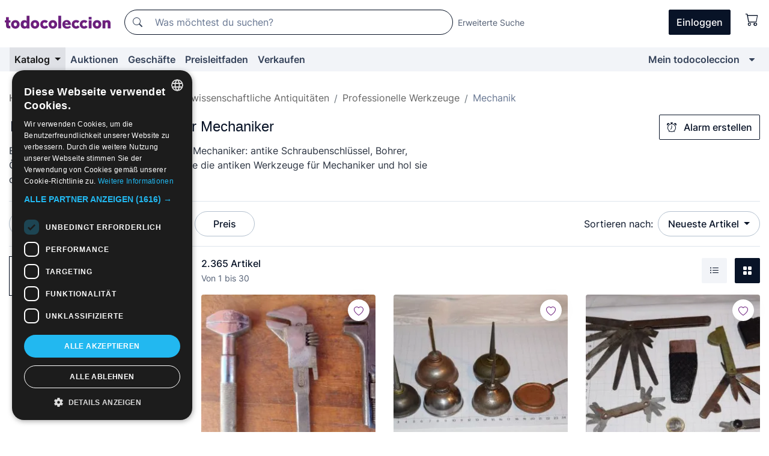

--- FILE ---
content_type: text/html;charset=UTF-8
request_url: https://de.todocoleccion.net/s/antiquitaten-mechanik
body_size: 24739
content:

<!DOCTYPE html>
<html lang="de">
<head><script>(function(w,i,g){w[g]=w[g]||[];if(typeof w[g].push=='function')w[g].push(i)})
(window,'GTM-N5BMJZR','google_tags_first_party');</script><script>(function(w,d,s,l){w[l]=w[l]||[];(function(){w[l].push(arguments);})('set', 'developer_id.dYzg1YT', true);
		w[l].push({'gtm.start':new Date().getTime(),event:'gtm.js'});var f=d.getElementsByTagName(s)[0],
		j=d.createElement(s);j.async=true;j.src='/1x4n/';
		f.parentNode.insertBefore(j,f);
		})(window,document,'script','dataLayer');</script>
<script>
if (typeof MutationObserver === 'undefined') {
var scriptTag = document.createElement('script');
scriptTag.src = "/assets/javascripts/vendor/mutationobserver.min.js";
// document.head.appendChild(scriptTag);
document.getElementsByTagName('head')[0].appendChild(scriptTag);
}
</script>
<meta http-equiv="Content-Type" content="text/html; charset=utf-8" />
<meta http-equiv="X-UA-Compatible" content="IE=edge">
<meta name="viewport" content="width=device-width, initial-scale=1">
<link rel="dns-prefetch" href="//pictures2.todocoleccion.net" />
<link rel="preconnect" href="https://assets2.todocoleccion.online" />
<link rel="preconnect" href="https://cloud10.todocoleccion.online" />
<link rel="shortcut icon" href="https://assets2.todocoleccion.online/assets/images/favicons/favicon.ico" type="image/x-icon" />
<script>
var MANGOPAY_CLIENT_ID = "todocoleccion";
var MANGOPAY_ENVIRONMENT = "PRODUCTION";
</script>
<meta name="description" content="Große Auswahl an professionellen Werkzeugen für Mechaniker, ideal für Sammler. Kaufe online antike und einzigartige Stücke zum besten Preis." />
<meta name="robots" content="index,follow" />
<meta name="apple-itunes-app" content="app-id=892347440">
<meta name="google-play-app" content="app-id=com.package.android">
<title>Professionelle Werkzeuge für Mechaniker | todocoleccion</title>
<link rel="stylesheet" type="text/css" href="https://assets2.todocoleccion.online/assets/stylesheets/font-inter.css?202601201044">
<link rel="stylesheet" type="text/css" href="https://assets2.todocoleccion.online/assets/stylesheets/tcbootstrap.css?202601201044" />
<link rel="stylesheet" type="text/css" href="https://assets2.todocoleccion.online/assets/stylesheets/application.css?202601201044" />
<link rel="stylesheet" type="text/css" href="https://assets2.todocoleccion.online/assets/stylesheets/zoconet-design-system.css?202601201044" />
<link rel="stylesheet" type="text/css" href="https://assets2.todocoleccion.online/assets/icons/font/bootstrap-icons.css?202601201044" />
<link rel="stylesheet" type="text/css" href="https://assets2.todocoleccion.online/assets/stylesheets/swiper.css?202601201044" />
<link rel="stylesheet" type="text/css" href="https://assets2.todocoleccion.online/assets/plugins/bootstrap-slider/bootstrap-slider.min.css?202601201044" />
<link rel="stylesheet" type="text/css" href="https://assets2.todocoleccion.online/assets/stylesheets/buscador.css?202601201044" />
<link rel="stylesheet" type="text/css" href="https://assets2.todocoleccion.online/assets/stylesheets/facetas.css?202601201044" />
<link rel="stylesheet" type="text/css" href="https://assets2.todocoleccion.online/assets/stylesheets/bootstrap-slider-custom.css?202601201044" />
<link rel="canonical" href="https://de.todocoleccion.net/s/antiquitaten-mechanik" />
<link rel="alternate" hreflang="es" href="https://www.todocoleccion.net/s/antiguedades-mecanica" />
<link rel="alternate" hreflang="en" href="https://en.todocoleccion.net/s/antiques-tools-mechanics" />
<link rel="alternate" hreflang="de" href="https://de.todocoleccion.net/s/antiquitaten-mechanik" />
<link rel="alternate" hreflang="fr" href="https://fr.todocoleccion.net/s/antiquites-mecanique" />
<link rel="alternate" hreflang="pt" href="https://pt.todocoleccion.net/s/antiguidades-mecanica" />
<link rel="alternate" hreflang="it" href="https://it.todocoleccion.net/s/oggetti-antichi-meccanica" />
<link rel="next" href="https://www.todocoleccion.net/s/antiquitaten-mechanik?P=2" />
<script type="text/javascript" src="https://assets2.todocoleccion.online/assets/javascripts/vendor/modernizr.js?202601221257">
</script>
<script type="text/javascript" src="https://cdn.jsdelivr.net/npm/@mangopay/vault-sdk@1.2.1/dist/umd/client.min.js"></script>
<link rel="apple-touch-icon" href="https://assets2.todocoleccion.online/assets/images/apple_touch_icons/apple-touch-icon-iphone-60x60.png">
<link rel="apple-touch-icon" sizes="60x60" href="https://assets2.todocoleccion.online/assets/images/apple_touch_icons/apple-touch-icon-ipad-76x76.png">
<link rel="apple-touch-icon" sizes="114x114" href="https://assets2.todocoleccion.online/assets/images/apple_touch_icons/apple-touch-icon-iphone-retina-120x120.png">
<link rel="apple-touch-icon" sizes="144x144" href="https://assets2.todocoleccion.online/assets/images/apple_touch_icons/apple-touch-icon-ipad-retina-152x152.png">
<meta name="apple-itunes-app" content="app-id=892347440">
<script>
var ASSETS_HOST = "https://assets2.todocoleccion.online";
var FINGERPRINT_IMAGES ="202512231041";
var FINGERPRINT_CSS ="202601201044";
</script>
<script>
dataLayer = [];
// Configuración cookieScript: Nos aseguramos que, al arrancar, por defecto estén denegadas las cookies,
// porque se nos queja Google de que ejecutamos cosas de recoplilación de datos antes de que el usuario pueda aceptar o denegar las cookies.
dataLayer.push(
'consent',
'default',
{
'ad_personalization': 'denied',
'ad_storage': 'denied',
'ad_user_data': 'denied',
'analytics_storage': 'denied',
'wait_for_update': 500
}
);
dataLayer.push({"loggedIn":false});
dataLayer.push({"esMovil":false});
dataLayer.push({"content_type":"listado"});
</script>
<script>(function(w,d,s,l,i){w[l]=w[l]||[];w[l].push({'gtm.start':
new Date().getTime(),event:'gtm.js'});var f=d.getElementsByTagName(s)[0],
j=d.createElement(s),dl=l!='dataLayer'?'&l='+l:'';j.async=true;j.src=
'https://www.googletagmanager.com/gtm.js?id='+i+dl;f.parentNode.insertBefore(j,f);
})(window,document,'script','dataLayer','GTM-N5BMJZR');</script>
<meta name="google-translate-customization" content="666371e4fcbb35ea-7d61682752185561-g881534783573c20e-15" />
<!-- CBWIRE Styles -->
<style >[wire\:loading][wire\:loading], [wire\:loading\.delay][wire\:loading\.delay], [wire\:loading\.inline-block][wire\:loading\.inline-block], [wire\:loading\.inline][wire\:loading\.inline], [wire\:loading\.block][wire\:loading\.block], [wire\:loading\.flex][wire\:loading\.flex], [wire\:loading\.table][wire\:loading\.table], [wire\:loading\.grid][wire\:loading\.grid], [wire\:loading\.inline-flex][wire\:loading\.inline-flex] {display: none;}[wire\:loading\.delay\.none][wire\:loading\.delay\.none], [wire\:loading\.delay\.shortest][wire\:loading\.delay\.shortest], [wire\:loading\.delay\.shorter][wire\:loading\.delay\.shorter], [wire\:loading\.delay\.short][wire\:loading\.delay\.short], [wire\:loading\.delay\.default][wire\:loading\.delay\.default], [wire\:loading\.delay\.long][wire\:loading\.delay\.long], [wire\:loading\.delay\.longer][wire\:loading\.delay\.longer], [wire\:loading\.delay\.longest][wire\:loading\.delay\.longest] {display: none;}[wire\:offline][wire\:offline] {display: none;}[wire\:dirty]:not(textarea):not(input):not(select) {display: none;}:root {--livewire-progress-bar-color: #2299dd;}[x-cloak] {display: none !important;}</style>
</head>
<body class="at-desktop">
<div id="wrap" class="pagina">
<span id="inicio">
</span>
<div id="header" role="banner" class="hidden-print">
<div id="cabecera" role="banner" class="hidden-print">
<div id="cabecera-top-container">
<div id="cabecera-top">
<div class="container p-0 p-md-3">
<div class="d-flex justify-content-between align-items-center">
<div class="cabecera-col col-side-user-menu">
<button wire:snapshot="&#x7b;&quot;data&quot;&#x3a;&#x7b;&#x7d;,&quot;memo&quot;&#x3a;&#x7b;&quot;id&quot;&#x3a;&quot;f669c6bdaccd01a8043ba9c18aeb3fcf&quot;,&quot;name&quot;&#x3a;&quot;cabecera&#x2f;SideUserMenuButton&quot;,&quot;path&quot;&#x3a;&quot;cabecera&#x2f;SideUserMenuButton&quot;,&quot;method&quot;&#x3a;&quot;GET&quot;,&quot;children&quot;&#x3a;&#x5b;&#x5d;,&quot;scripts&quot;&#x3a;&#x5b;&#x5d;,&quot;assets&quot;&#x3a;&#x5b;&#x5d;,&quot;isolate&quot;&#x3a;false,&quot;lazyLoaded&quot;&#x3a;false,&quot;lazyIsolated&quot;&#x3a;true,&quot;errors&quot;&#x3a;&#x5b;&#x5d;,&quot;locale&quot;&#x3a;&quot;en&quot;&#x7d;,&quot;checksum&quot;&#x3a;&quot;7AFC1E9FEC4267E823120DA609F4529444FDCBCB7844E6CA2A633EFE86F6A20B&quot;&#x7d;" wire:effects="[]" wire:id="f669c6bdaccd01a8043ba9c18aeb3fcf"
aria-controls="SideUserMenu"
aria-expanded="false"
data-toggle="modal"
data-target="#SideUserMenu"
title="Benutzermenü anzeigen/verbergen"
type="button"
class="pl-5 btn-without-min-width btn btn-outline-primary"
style="border-width: 0px"
wire:click="$dispatch( 'update-side-user-menu-modal-body' )"
>
<span class="bi bi-list icon-header-menu fs-24"></span>
</button>
</div>
<div class="align-self-center d-none d-md-block logo-header">
<div id="cabecera-logo" class="mr-5 w-100">
<a
href="/"
title="todocoleccion - Kauf und Verkauf sowie Auktionen von Antiquitäten, Kunst und Sammlerstücken"
class="d-inline-block py-3 d-flex align-items-center"
>
<span class="sprite1 sprite1-logotipo_tc"></span>
<span class="sr-only">todocoleccion: Kauf und Verkauf von Antiquitäten und Sammlerstücken</span>
</a>
</div>
</div>
<div class="align-self-center order-3 ml-auto">
<div class="opciones_cab">
<ul id="cabecera-menu" class="d-flex flex-nowrap align-items-center list-inline user-isnt-loggedin">
<li id="btn-login" class="cabecera-menu-userlink list-inline-item d-none d-md-block mr-6">
<a
href="/acceder/?cod=ent&amp;encoded_back_url=true&amp;back_url=%2Fbuscador%3FRw%3D2%26sec%3Dantiquitaten%2Dmechanik"
id="cabecera-menu-login-link"
title="Zugang auf Mein todocoleccion"
class="btn btn-primary no-underline text-color menu-link d-inline-block act-as-link"
rel="nofollow"
>
<span>
Einloggen
</span>
</a>
</li>
<li wire:snapshot="&#x7b;&quot;data&quot;&#x3a;&#x7b;&#x7d;,&quot;memo&quot;&#x3a;&#x7b;&quot;id&quot;&#x3a;&quot;d27cd05051da0dba0269c72e50caa31c&quot;,&quot;name&quot;&#x3a;&quot;cabecera&#x2f;SideCartMenuButton&quot;,&quot;path&quot;&#x3a;&quot;cabecera&#x2f;SideCartMenuButton&quot;,&quot;method&quot;&#x3a;&quot;GET&quot;,&quot;children&quot;&#x3a;&#x7b;&quot;d27cd05051da0dba0269c72e50caa31c-0&quot;&#x3a;&#x5b;&quot;span&quot;,&quot;3753e9fe045a2bdc0defa4769c2e4fae&quot;&#x5d;&#x7d;,&quot;scripts&quot;&#x3a;&#x5b;&#x5d;,&quot;assets&quot;&#x3a;&#x5b;&#x5d;,&quot;isolate&quot;&#x3a;false,&quot;lazyLoaded&quot;&#x3a;false,&quot;lazyIsolated&quot;&#x3a;true,&quot;errors&quot;&#x3a;&#x5b;&#x5d;,&quot;locale&quot;&#x3a;&quot;en&quot;&#x7d;,&quot;checksum&quot;&#x3a;&quot;247D46E3920FFC63484DA7CF5F8E4BA9A11CA745F4854935C734AC5471D2F25D&quot;&#x7d;" wire:effects="[]" wire:id="d27cd05051da0dba0269c72e50caa31c" class="list-inline-item pl-4 pr-5 p-md-0 mr-md-3">
<button
title="Warenkorb"
type="button"
class="d-inline-block btn btn-ghost btn-outline-primary"
wire:click="$dispatch( 'update-side-cart-menu-modal-body' )"
>
<span wire:snapshot="&#x7b;&quot;data&quot;&#x3a;&#x7b;&quot;count&quot;&#x3a;0&#x7d;,&quot;memo&quot;&#x3a;&#x7b;&quot;id&quot;&#x3a;&quot;3753e9fe045a2bdc0defa4769c2e4fae&quot;,&quot;name&quot;&#x3a;&quot;shared&#x2f;BasketCount&quot;,&quot;path&quot;&#x3a;&quot;shared&#x2f;BasketCount&quot;,&quot;method&quot;&#x3a;&quot;GET&quot;,&quot;children&quot;&#x3a;&#x5b;&#x5d;,&quot;scripts&quot;&#x3a;&#x5b;&#x5d;,&quot;assets&quot;&#x3a;&#x5b;&#x5d;,&quot;isolate&quot;&#x3a;true,&quot;lazyLoaded&quot;&#x3a;false,&quot;lazyIsolated&quot;&#x3a;true,&quot;errors&quot;&#x3a;&#x5b;&#x5d;,&quot;locale&quot;&#x3a;&quot;en&quot;&#x7d;,&quot;checksum&quot;&#x3a;&quot;F1A7BACCB1146CFC833C0FFCEAA0906111D6147C847B740DADE217ADD2615900&quot;&#x7d;" wire:effects="&#x7b;&quot;listeners&quot;&#x3a;&#x5b;&quot;basket-count-updated&quot;&#x5d;&#x7d;" wire:id="3753e9fe045a2bdc0defa4769c2e4fae">
</span>
<i class="bi icon-cabecera-menu bi-cart"></i>
</button>
</li>
</ul>
</div>
</div>
<div id="buscador-header" class="flex-grow-1 order-sm-0 order-2 py-5 p-md-3">
<div class="w-100 buscador_cab" role="search">
<form action="/buscador" method="get" name="Buscador">
<input type="hidden" name="from" value="top">
<label for="buscador-general" class="sr-only">
Buscar:
</label>
<div class="input-group buscador-general input-group-search-primary d-flex flex-row justify-content-between align-items-start flex-nowrap w-100">
<div class="input-group-prepend">
<button
class="btn"
data-testid="search-button"
type="submit"
title="Suchen"
>
<span class="bi bi-search"></span>
</button>
</div>
<input
type="search"
name="bu"
id="buscador-general"
value=""
class="form-control campo_buscar"
placeholder="Was möchtest du suchen?"
title="Was möchtest du suchen?"
/>
</div>
</form>
</div>
</div>
<div id="buscador-header-avanzado" class="flex-grow-1 d-none d-xl-block">
<a href="/buscador/turbo" id="buscador-avanzado-link" class="ml-0" rel="nofollow">
Erweiterte Suche
</a>
</div>
</div>
</div>
</div>
</div>
<div
id="cabecera-barra"
role="navigation"
class="navbar navbar-light navbar-expand bg-gray navbar-zoconet-main "
>
<div class="container">
<ul class="nav navbar-nav w-100 justify-content-between justify-content-md-start">
<li
class="active nav-item first-item dropdown"
>
<a wire:snapshot="&#x7b;&quot;data&quot;&#x3a;&#x7b;&quot;catalogo_path&quot;&#x3a;&quot;&#x2f;s&#x2f;katalog&quot;&#x7d;,&quot;memo&quot;&#x3a;&#x7b;&quot;id&quot;&#x3a;&quot;9d32d3f45f416ec7a900ef6aaea20baf&quot;,&quot;name&quot;&#x3a;&quot;shared.cabecera.MenuCatalogoButton&quot;,&quot;path&quot;&#x3a;&quot;shared.cabecera.MenuCatalogoButton&quot;,&quot;method&quot;&#x3a;&quot;GET&quot;,&quot;children&quot;&#x3a;&#x5b;&#x5d;,&quot;scripts&quot;&#x3a;&#x5b;&#x5d;,&quot;assets&quot;&#x3a;&#x5b;&#x5d;,&quot;isolate&quot;&#x3a;false,&quot;lazyLoaded&quot;&#x3a;false,&quot;lazyIsolated&quot;&#x3a;true,&quot;errors&quot;&#x3a;&#x5b;&#x5d;,&quot;locale&quot;&#x3a;&quot;en&quot;&#x7d;,&quot;checksum&quot;&#x3a;&quot;1F12B23218C773FE808EF5CD265CD32E21F24BCF36734AC4AAB1819C8B04E810&quot;&#x7d;" wire:effects="[]" wire:id="9d32d3f45f416ec7a900ef6aaea20baf"
href="/s/katalog"
title="Katalog"
class="link-to-catalogo dropdown-toggle pull-left nav-link"
data-toggle="dropdown"
role="button"
aria-haspopup="true"
aria-expanded="false"
wire:click="$dispatch( 'update-menu-catalogo-dropdown-menu' )"
>
Katalog
</a>
<div class="dropdown-menu dropdown-menu-catalogo z-index-max pt-6 pb-4">
<div wire:snapshot="&#x7b;&quot;data&quot;&#x3a;&#x7b;&quot;yet_loaded&quot;&#x3a;false,&quot;secciones&quot;&#x3a;&#x5b;&#x5d;&#x7d;,&quot;memo&quot;&#x3a;&#x7b;&quot;id&quot;&#x3a;&quot;e6fd97e88ae977eb8d97dc876da8e54f&quot;,&quot;name&quot;&#x3a;&quot;shared.cabecera.MenuCatalogoDropdownMenu&quot;,&quot;path&quot;&#x3a;&quot;shared.cabecera.MenuCatalogoDropdownMenu&quot;,&quot;method&quot;&#x3a;&quot;GET&quot;,&quot;children&quot;&#x3a;&#x5b;&#x5d;,&quot;scripts&quot;&#x3a;&#x5b;&#x5d;,&quot;assets&quot;&#x3a;&#x5b;&#x5d;,&quot;isolate&quot;&#x3a;false,&quot;lazyLoaded&quot;&#x3a;false,&quot;lazyIsolated&quot;&#x3a;true,&quot;errors&quot;&#x3a;&#x5b;&#x5d;,&quot;locale&quot;&#x3a;&quot;en&quot;&#x7d;,&quot;checksum&quot;&#x3a;&quot;8C6EC481437B8276826B9C65535F0FA1D2023E9EBE544685374CBC95C49C0793&quot;&#x7d;" wire:effects="&#x7b;&quot;listeners&quot;&#x3a;&#x5b;&quot;update-menu-catalogo-dropdown-menu&quot;&#x5d;&#x7d;" wire:id="e6fd97e88ae977eb8d97dc876da8e54f">
<div wire:loading>
<div class="p-4">
<i class="icon text-muted icon-spinner icon-spin"></i>
</div>
</div>
<div class="list-group">
<div class="grid-list-group-catalog">
</div>
<div>
<a
href="/s/katalog"
class="btn btn-outline-primary btn-ghost font-weight-bold p-4"
title="Alle Abteilungen"
>
Alle Abteilungen
<i class="bi bi-arrow-right"></i>
</a>
</div>
</div>
</div>
</div>
</li>
<li
class="nav-item d-none d-md-block"
>
<a
href="/auktionen"
title="Online Auktionen"
class="nav-link"
>
Auktionen
</a>
</li>
<li
class="nav-item d-none d-md-block"
>
<a
href="/tiendas"
title="Geschäfte"
class="nav-link"
>
Geschäfte
</a>
</li>
<li
class="nav-item d-none d-md-block"
>
<a
href="/preisleitfaden"
title="Preisleitfaden"
class="nav-link"
>
Preisleitfaden
</a>
</li>
<li
class="nav-item second-item"
>
<a
href="/hilfe/verkaufen"
title="Verkaufen bei todocoleccion"
class="nav-link"
>
Verkaufen
</a>
</li>
<li
class="nav-item last-item ml-sm-auto"
>
<a
href="/mitc"
title="Mein todocoleccion."
class="nav-link"
>
Mein todocoleccion
</a>
</li>
<li class="nav-item visible-md visible-lg mitc_mostrar">
<a
href="/mitc?mostrarbmtc"
title="Leiste anzeigen - Mein todocoleccion."
class="nav-link"
>
<span class="hidden">
Leiste anzeigen - Mein todocoleccion
</span><i class="icon icon-caret-down"></i>
</a>
</li>
</ul>
</div>
</div>
</div>
</div>
<div id="page-content">
<div id="page-content-fullwidth">
</div>
<div class="container">
<div id="react-breadcrumbs">
<div
class=" mt-7"
style="height: 40px"
>
<div class="swiper">
<div class="swiper-container" data-initialSlide="4">
<ul
class="
breadcrumb
flex-nowrap
swiper-wrapper
m-0
"
>
<li
class="breadcrumb-item swiper-slide"
style="width: auto"
>
<a href="/" title="Homepage" class="breadcrumb-link">
<span>
Home
</span>
</a>
</li>
<li
class="breadcrumb-item swiper-slide"
style="width: auto"
>
<a href="/s/antiquitaten" title=" Antiquit&auml;ten" class="breadcrumb-link">
<span> Antiquitäten</span>
</a>
</li>
<li
class="breadcrumb-item swiper-slide"
style="width: auto"
>
<a href="/s/technische-antiquitaten" title="Technische und wissenschaftliche Antiquit&auml;ten" class="breadcrumb-link">
<span>Technische und wissenschaftliche Antiquitäten</span>
</a>
</li>
<li
class="breadcrumb-item swiper-slide"
style="width: auto"
>
<a href="/s/antike-werkzeuge" title="Professionelle Werkzeuge" class="breadcrumb-link">
<span>Professionelle Werkzeuge</span>
</a>
</li>
<li
class="active breadcrumb-item swiper-slide"
style="width: auto"
>
<span class="breadcrumb-nolink">Mechanik</span>
</li>
</ul>
</div>
</div>
</div>
</div>
<script type="application/ld+json">
{"itemListElement":[{"item":{"@id":"/","name":"Home"},"position":1,"@type":"ListItem"},{"item":{"@id":"/s/antiquitaten","name":" Antiquitäten"},"position":2,"@type":"ListItem"},{"item":{"@id":"/s/technische-antiquitaten","name":"Technische und wissenschaftliche Antiquitäten"},"position":3,"@type":"ListItem"},{"item":{"@id":"/s/antike-werkzeuge","name":"Professionelle Werkzeuge"},"position":4,"@type":"ListItem"},{"item":{"@id":"","name":"Mechanik"},"position":5,"@type":"ListItem"}],"@context":"https://schema.org","@type":"BreadcrumbList"}
</script>
<div id="layout-buscador-header" class="margin-bottom">
<div class="block-with-button-at-right mb-6">
<div>
<h1 class="h1_seccion buscador-empty_search">
<div class="buscador-_h1_seccion fs-20 font-weight-bold text-gray-900 fs-lg-24">
Professionelle Werkzeuge für Mechaniker
</div>
</h1>
<div class="row no-gutters">
<div class="col-12 col-sm-8">
<p class="fs-sm-16 mb-0 fs-14 text-gray-800">
Entdecke unsere antiken Werkzeuge für Mechaniker: antike Schraubenschlüssel, Bohrer, Ölbehälter, mechanische Zähler... Erkunde die antiken Werkzeuge für Mechaniker und hol sie dir!
</p>
</div>
</div>
</div>
<div class="hidden-xs hidden-sm button-container">
<div wire:snapshot="&#x7b;&quot;data&quot;&#x3a;&#x7b;&quot;seccion_id&quot;&#x3a;2727,&quot;alert_has_been_created&quot;&#x3a;false,&quot;catalog_alert_id&quot;&#x3a;0&#x7d;,&quot;memo&quot;&#x3a;&#x7b;&quot;id&quot;&#x3a;&quot;472f54dd6f5332a738b198e3b3b2fb95&quot;,&quot;name&quot;&#x3a;&quot;buscador&#x2f;default&#x2f;AlertButtonCatalog&quot;,&quot;path&quot;&#x3a;&quot;buscador&#x2f;default&#x2f;AlertButtonCatalog&quot;,&quot;method&quot;&#x3a;&quot;GET&quot;,&quot;children&quot;&#x3a;&#x5b;&#x5d;,&quot;scripts&quot;&#x3a;&#x5b;&#x5d;,&quot;assets&quot;&#x3a;&#x5b;&#x5d;,&quot;isolate&quot;&#x3a;false,&quot;lazyLoaded&quot;&#x3a;false,&quot;lazyIsolated&quot;&#x3a;true,&quot;errors&quot;&#x3a;&#x5b;&#x5d;,&quot;locale&quot;&#x3a;&quot;en&quot;&#x7d;,&quot;checksum&quot;&#x3a;&quot;02CDF3E7F43C7E57B6E6F913E6CEB0D8A1CAC1DACD10489429E4F9580A3F6951&quot;&#x7d;" wire:effects="&#x7b;&quot;listeners&quot;&#x3a;&#x5b;&quot;catalog-alert-was-deleted&quot;,&quot;catalog-alert-was-created&quot;&#x5d;&#x7d;" wire:id="472f54dd6f5332a738b198e3b3b2fb95">
<button
class="btn btn-outline-primary js-crear-alerta-catalogo btn-block-only-xs"
data-nuevo-usuario-accion-tipo="1"
data-nuevo-usuario-accion-valor="2727"
data-seccion="2727"
wire:click="createCatalogAlert()"
wire:requirelogin
>
<i class="bi btn-icon-left bi-alarm"></i>
Alarm erstellen
</button>
</div>
</div>
</div>
</div>
<nav class="d-sm-flex justify-content-between d-block sticky-top bg-white border-top border-bottom mb-5" id="menu-listado">
<div data-testid="buscador-default-fast_filters" class="d-sm-flex py-4 py-sm-5">
<div class="btn-group d-block d-sm-inline mr-2" role="group">
<div
id="react-BuscadorFilters"
class="button-container"
data-props="&#x7b;&quot;favourite_sellers&quot;&#x3a;&#x5b;&#x5d;,&quot;search_bean&quot;&#x3a;&#x7b;&quot;provincia&quot;&#x3a;&quot;0&quot;,&quot;seccion_subdominio&quot;&#x3a;&quot;antiquitaten-mechanik&quot;,&quot;seccion_id&quot;&#x3a;2727,&quot;full_name&quot;&#x3a;null,&quot;facets_selected&quot;&#x3a;&#x5b;&#x5d;,&quot;pago_tc&quot;&#x3a;false,&quot;is_extra_auction_available&quot;&#x3a;false,&quot;horas&quot;&#x3a;&quot;0&quot;,&quot;estado&quot;&#x3a;false,&quot;catalog_path&quot;&#x3a;&quot;&#x2f;s&#x2f;katalog&quot;,&quot;pais&quot;&#x3a;&quot;&quot;,&quot;from&quot;&#x3a;&quot;&quot;,&quot;navegacion&quot;&#x3a;&quot;g&quot;,&quot;mostrar&quot;&#x3a;&quot;t&quot;,&quot;identificador&quot;&#x3a;null,&quot;condicion&quot;&#x3a;&quot;&quot;,&quot;facets&quot;&#x3a;&#x5b;&#x5d;,&quot;tiendas&quot;&#x3a;null,&quot;is_extra_auction_tematic&quot;&#x3a;false,&quot;soloconenviogratis&quot;&#x3a;null,&quot;preciodesde&quot;&#x3a;null,&quot;orden&quot;&#x3a;&quot;r&quot;,&quot;seccion_titulo&quot;&#x3a;&quot;Mechanik&quot;,&quot;preciohasta&quot;&#x3a;null,&quot;tienda&quot;&#x3a;null,&quot;filtrar_por_vendedor_favorito&quot;&#x3a;false,&quot;id_pais&quot;&#x3a;0,&quot;is_seller_or_shop_catalog&quot;&#x3a;false&#x7d;,&quot;filters_applied_count&quot;&#x3a;1,&quot;total_lots_found&quot;&#x3a;2365&#x7d;"
>
</div>
</div>
<div class="d-none d-lg-inline">
<div class="btn-group">
<div class="dropdown">
<div class="any">
<button
aria-expanded="false"
class="btn btn-filter dropdown-toggle"
data-toggle="dropdown"
data-target="dropdown-menu-sales-modality"
id="dropdown-menu-button-sales-modality"
type="button"
>
Verkaufsmodalität
</button>
<div
aria-labelledby="dropdown-menu-button-sales-modality"
class="dropdown-menu"
id="dropdown-menu-sales-modality"
>
<button
class="dropdown-item"
data-obfuscated-link
data-href="/s/antiquitaten-mechanik/direktverkauf"
title="Artikel im Direktverkauf"
type="button"
>
Direktverkauf
</button>
<a
class="dropdown-item"
href="/s/antiquitaten-mechanik/auktionen"
title="Artikel in Auktion"
type="button"
>
Auktion
</a>
<button
class="dropdown-item"
data-obfuscated-link
data-href="/s/antiquitaten-mechanik/hervorgehobenes"
title="Hervorgehobene Artikel"
type="button"
>
Hervorgehobenes
</button>
<button
class="dropdown-item"
data-obfuscated-link
data-href="/s/antiquitaten-mechanik/mit-rabatten"
title="Artikel mit Rabatten"
type="button"
>
Mit Rabatten
</button>
</div>
</div>
</div>
</div>
<div class="btn-group">
<div class="dropdown" id="modal-range-price">
<div class="any">
<button
aria-expanded="false"
class="btn btn-filter "
id="dropdown-menu-button-range-price"
type="button"
>
Preis
</button>
</div>
<div
aria-labelledby="dropdown-menu-button-range-price"
class="dropdown-menu px-3"
id="buscador-default-fast_filters-modal_range_price"
data-testid="buscador-price-modal"
style="width: 380px"
>
<div class="modal-body">
<div class="mb-6">
<input
id="ex2"
type="text"
value=""
data-slider-min="0"
data-slider-max="4000"
data-slider-step="1"
data-slider-value="[0,4000]"
data-slider-tooltip="hide"
/>
</div>
<form
action="/s/antiquitaten-mechanik"
id="modal-range-price-form"
method="get"
name="RangePriceForm"
>
<div class="form-row">
<div class="form-group col-md-6">
<label for="modal-range-pricedesde">Von</label>
<div class="input-group-with-icons right-icon input-group">
<input
autocomplete="off"
class="form-control"
id="modal-range-pricedesde"
inputmode="numeric"
min="0"
name="preciodesde"
placeholder="0"
step="1"
type="number"
value=""
>
<div class="input-group-append">
<span class="input-group-text"><span class="bi bi-currency-euro"></span></span>
</div>
</div>
</div>
<div class="form-group col-md-6">
<label for="modal-range-pricehasta">Bis</label>
<div class="input-group-with-icons right-icon input-group">
<input
autocomplete="off"
class="form-control"
id="modal-range-pricehasta"
inputmode="numeric"
min="0"
name="preciohasta"
placeholder="Ohne Grenze"
step="1"
type="number"
value=""
>
<div class="input-group-append">
<span class="input-group-text"><span class="bi bi-currency-euro"></span></span>
</div>
</div>
</div>
</div>
<div id="error-precio" class="invalid-feedback">
</div>
</form>
</div>
<div class="modal-footer">
<button type="button" class="btn btn-secondary" id="dropdown-close-menu-button-range-price">
Abbrechen
</button>
<button type="submit" class="btn btn-primary" id="dropdown-submit-menu-button-range-price" form="modal-range-price-form">
Anwenden
</button>
</div>
</div>
</div>
</div>
</div>
</div>
<div class="d-none d-sm-inline py-4 py-sm-5">
<div class="d-flex align-items-center">
<label class="mr-3 my-0" id="sort-by--" for="dropdown-menu-button-sort-by--">
Sortieren nach:
</label>
<div class="dropdown" aria-labelled-by="sort-by--">
<button
aria-expanded="false"
class="btn btn-filter dropdown-toggle"
data-testid="dropdown-menu-button-sort-by"
data-toggle="dropdown"
id="dropdown-menu-button-sort-by--"
type="button"
>
Neueste Artikel
</button>
<div
aria-labelledby="dropdown-menu-button-sort-by--"
class="z-index-1020 dropdown-menu dropdown-menu-right"
data-testid="dropdown-menu-select-order-by"
>
<button class="dropdown-item active" data-href="/s/antiquitaten-mechanik" onclick="location = this.dataset.href" type="button"
>
Neueste Artikel
</button>
<button class="dropdown-item" data-href="/s/antiquitaten-mechanik?O=a" onclick="location = this.dataset.href" type="button"
>
Älteste Artikel
</button>
<button class="dropdown-item" data-href="/s/antiquitaten-mechanik?O=d" onclick="location = this.dataset.href" type="button"
>
Beste Rabatte
</button>
<button class="dropdown-item" data-href="/s/antiquitaten-mechanik?O=df" onclick="location = this.dataset.href" type="button"
>
Zu Ende gehende Rabatte
</button>
<button class="dropdown-item" data-href="/s/antiquitaten-mechanik?O=c" onclick="location = this.dataset.href" type="button"
>
Meistbesuchte heute
</button>
<button class="dropdown-item" data-href="/s/antiquitaten-mechanik?O=menos" onclick="location = this.dataset.href" type="button"
>
Niedrigster Preis
</button>
<button class="dropdown-item" data-href="/s/antiquitaten-mechanik?O=mas" onclick="location = this.dataset.href" type="button"
>
Höchster Preis
</button>
<button class="dropdown-item" data-href="/s/antiquitaten-mechanik?O=seg" onclick="location = this.dataset.href" type="button"
>
Meist gefolgte Artikel
</button>
</div>
</div>
</div>
</div>
</nav>
<div class="row">
<div class="col-lg-9 order-lg-2" role="main">
<div class="row mb-3 mb-md-5">
<div class="col align-self-center">
<div
class="font-weight-bold fs-16 text-gray-900"
data-testid="lotesencontrados"
>
2.365 Artikel
</div>
<span class="fs-14 text-gray-600">
Von
1
bis
30
</span>
</div>
<div class="col text-right align-self-center">
<span class="mr-3">
<button
class="btn btn btn-without-min-width btn-secondary"
data-href="/s/antiquitaten-mechanik?N=i"
data-obfuscated-link
title="Listenansicht"
type="button"
>
<span class="bi bi-list-ul"></span>
<span class="sr-only">
Liste
</span>
</button>
</span>
<a
class="btn btn-primary btn btn-without-min-width btn-primary"
href="/s/antiquitaten-mechanik"
title="Galerieansicht"
>
<span class="bi bi-grid-fill"></span>
<span class="sr-only">
Galerie
</span>
</a>
</div>
</div>
<div id="buscador-lote-items-container" class="ga-track-catn1">
<div class="card-lotes-in-gallery">
<div class="card-lote card-lote-as-gallery" data-testid="520763532">
<div class="position-relative">
<div class="mb-3 mb-sm-4 position-relative">
<div class="at-corner-top-right over-stretched-link">
<div class="follow-lote-button lotes-enlaces-rapidos mr-0 mr-md-1">
<button
class="d-flex justify-content-center align-items-center text-brand bg-white border-0 rounded-circle lotes_enlaces_rapidos-button btn-circle clickeable isnt-active js-followup ga-track-click-in-poner-en-seguimiento"
id="corazon-520763532"
onClick=""
data-ajax="/api/seguimientos/create?id=520763532"
data-require-login="true"
data-id_lote="520763532" data-nuevo-usuario-accion-tipo="0"
data-nuevo-usuario-accion-valor="520763532" rel="nofollow" title="Folgen"
type="button"
>
<i class="bi lotes_enlaces_rapidos-icon js-icon-seguimiento inline-block bi-heart"></i>
</button>
</div>
</div>
<picture>
<source media="(max-width: 375px)" srcset="https://cloud10.todocoleccion.online/antiguedades-tecnicas/tc/2024/12/20/14/520763532.webp?size=165x165&crop=true" type="image/webp">
<source media="(max-width: 375px)" srcset="https://cloud10.todocoleccion.online/antiguedades-tecnicas/tc/2024/12/20/14/520763532.jpg?size=165x165&crop=true">
<source media="(min-width: 376px)" srcset="https://cloud10.todocoleccion.online/antiguedades-tecnicas/tc/2024/12/20/14/520763532.webp?size=292x292&crop=true" type="image/webp">
<source media="(min-width: 376px)" srcset="https://cloud10.todocoleccion.online/antiguedades-tecnicas/tc/2024/12/20/14/520763532.jpg?size=292x292&crop=true">
<img src="https://cloud10.todocoleccion.online/antiguedades-tecnicas/tc/2024/12/20/14/520763532.jpg?size=292x292&crop=true" title="3&#x20;LLAVES&#x20;DE&#x20;MECANICA,&#x20;ANTIGUAS&#x20;ALEMAN" alt="Antiquit&auml;ten&#x3a;&#x20;3&#x20;LLAVES&#x20;DE&#x20;MECANICA,&#x20;ANTIGUAS&#x20;ALEMAN" width="292" height="292" class="img-fluid card-lote-main-image rounded-sm" />
</picture>
<span class="badge card-badge-lote badge-sell"><i class="bi bi-clock-history"></i> <span wire:snapshot="&#x7b;&quot;data&quot;&#x3a;&#x7b;&quot;auction_datetime_end&quot;&#x3a;&quot;February,&#x20;04&#x20;2026&#x20;21&#x3a;03&#x3a;00&#x20;&#x2b;0100&quot;&#x7d;,&quot;memo&quot;&#x3a;&#x7b;&quot;id&quot;&#x3a;&quot;253c2ddebbe2e39147800e081de1850d&quot;,&quot;name&quot;&#x3a;&quot;shared&#x2f;AuctionTimeRemaining&quot;,&quot;path&quot;&#x3a;&quot;shared&#x2f;AuctionTimeRemaining&quot;,&quot;method&quot;&#x3a;&quot;GET&quot;,&quot;children&quot;&#x3a;&#x5b;&#x5d;,&quot;scripts&quot;&#x3a;&#x5b;&#x5d;,&quot;assets&quot;&#x3a;&#x5b;&#x5d;,&quot;isolate&quot;&#x3a;false,&quot;lazyLoaded&quot;&#x3a;false,&quot;lazyIsolated&quot;&#x3a;true,&quot;errors&quot;&#x3a;&#x5b;&#x5d;,&quot;locale&quot;&#x3a;&quot;en&quot;&#x7d;,&quot;checksum&quot;&#x3a;&quot;C3E03E59878DD0BD5FB3D67F9E2E64DBF42A2EDAC33933F2EF9996AC92D23BF7&quot;&#x7d;" wire:effects="[]" wire:id="253c2ddebbe2e39147800e081de1850d" wire:poll.3600s.visible>
7d&nbsp;9h
</span></span>
</div>
<div>
<h2 class="mb-2">
<a
id="translated-lot-title-520763532"
href="/antiquitaten-technische/3-llaves-mecanica-antiguas-aleman~x520763532"
class="line-clamp fs-16 no-underline text-gray-800 font-weight-normal stretched-link ga-track-click-catn1 js-over_image js-translated-lot-titles hidden"
title="übersetzter Titel"
data-id-lote="520763532" data-image-url="https://cloud10.todocoleccion.online/antiguedades-tecnicas/tc/2024/12/20/14/520763532.webp"
>
übersetzter Titel
</a>
<a
id="lot-title-520763532"
href="/antiquitaten-technische/3-llaves-mecanica-antiguas-aleman~x520763532"
class="line-clamp fs-16 no-underline text-gray-800 font-weight-normal stretched-link ga-track-click-catn1 js-over_image js-lot-titles"
title="3&#x20;LLAVES&#x20;DE&#x20;MECANICA,&#x20;ANTIGUAS&#x20;ALEMAN"
data-id-lote="520763532" data-image-url="https://cloud10.todocoleccion.online/antiguedades-tecnicas/tc/2024/12/20/14/520763532.webp"
>
3 LLAVES DE MECANICA, ANTIGUAS ALEMAN
</a>
</h2>
</div>
<div id="foto520763532" class="full-size d-none d-lg-block d-xl-block"></div>
</div>
<div>
<div class="mb-3">
<span class="fs-14 text-gray-500 line-clamp-1">Professionelle Werkzeuge für Mechaniker</span>
</div>
<div class="d-flex align-items-center flex-wrap">
<span class="card-price fs-18 fs-lg-20 font-weight-bold text-gray-900 mr-2">
45,00 €
</span>
</div>
<div class="text-gray-600 fs-14 font-weight-normal">
0 Gebote
</div>
</div>
</div><div class="card-lote card-lote-as-gallery" data-testid="576500952">
<div class="position-relative">
<div class="mb-3 mb-sm-4 position-relative">
<div class="at-corner-top-right over-stretched-link">
<div class="follow-lote-button lotes-enlaces-rapidos mr-0 mr-md-1">
<button
class="d-flex justify-content-center align-items-center text-brand bg-white border-0 rounded-circle lotes_enlaces_rapidos-button btn-circle clickeable isnt-active js-followup ga-track-click-in-poner-en-seguimiento"
id="corazon-576500952"
onClick=""
data-ajax="/api/seguimientos/create?id=576500952"
data-require-login="true"
data-id_lote="576500952" data-nuevo-usuario-accion-tipo="0"
data-nuevo-usuario-accion-valor="576500952" rel="nofollow" title="Folgen"
type="button"
>
<i class="bi lotes_enlaces_rapidos-icon js-icon-seguimiento inline-block bi-heart"></i>
</button>
</div>
</div>
<picture>
<source media="(max-width: 375px)" srcset="https://cloud10.todocoleccion.online/antiguedades-tecnicas/tc/2025/07/04/20/576500952_tcimg_2F4D8B68.webp?size=165x165&crop=true" type="image/webp">
<source media="(max-width: 375px)" srcset="https://cloud10.todocoleccion.online/antiguedades-tecnicas/tc/2025/07/04/20/576500952_tcimg_2F4D8B68.jpg?size=165x165&crop=true">
<source media="(min-width: 376px)" srcset="https://cloud10.todocoleccion.online/antiguedades-tecnicas/tc/2025/07/04/20/576500952_tcimg_2F4D8B68.webp?size=292x292&crop=true" type="image/webp">
<source media="(min-width: 376px)" srcset="https://cloud10.todocoleccion.online/antiguedades-tecnicas/tc/2025/07/04/20/576500952_tcimg_2F4D8B68.jpg?size=292x292&crop=true">
<img src="https://cloud10.todocoleccion.online/antiguedades-tecnicas/tc/2025/07/04/20/576500952_tcimg_2F4D8B68.jpg?size=292x292&crop=true" title="Vintage&#x2f;Antiguas&#x20;-&#x20;De&#x20;colecci&oacute;n,&#x20;lote&#x20;de&#x20;6&#x20;peque&ntilde;as&#x20;aceiteras&#x20;&#x2f;&#x20;alcuzas&#x20;-&#x20;Sobre&#x20;a&ntilde;os&#x20;60&#x20;&iexcl;Mira&#x20;fotos&#x21;" alt="Antiquit&auml;ten&#x3a;&#x20;Vintage&#x2f;Antiguas&#x20;-&#x20;De&#x20;colecci&oacute;n,&#x20;lote&#x20;de&#x20;6&#x20;peque&ntilde;as&#x20;aceiteras&#x20;&#x2f;&#x20;alcuzas&#x20;-&#x20;Sobre&#x20;a&ntilde;os&#x20;60&#x20;&iexcl;Mira&#x20;fotos&#x21;" width="292" height="292" class="img-fluid card-lote-main-image rounded-sm" />
</picture>
<span class="badge card-badge-lote badge-success">-80%</span>
</div>
<div>
<h2 class="mb-2">
<a
id="translated-lot-title-576500952"
href="/antiquitaten-technische/vintage-antiguas-coleccion-lote-6-pequenas-aceiteras-alcuzas-sobre-anos-60-mira-fotos~x576500952"
class="line-clamp fs-16 no-underline text-gray-800 font-weight-normal stretched-link ga-track-click-catn1 js-over_image js-translated-lot-titles hidden"
title="übersetzter Titel"
data-id-lote="576500952" data-image-url="https://cloud10.todocoleccion.online/antiguedades-tecnicas/tc/2025/07/04/20/576500952_tcimg_2F4D8B68.webp"
>
übersetzter Titel
</a>
<a
id="lot-title-576500952"
href="/antiquitaten-technische/vintage-antiguas-coleccion-lote-6-pequenas-aceiteras-alcuzas-sobre-anos-60-mira-fotos~x576500952"
class="line-clamp fs-16 no-underline text-gray-800 font-weight-normal stretched-link ga-track-click-catn1 js-over_image js-lot-titles"
title="Vintage&#x2f;Antiguas&#x20;-&#x20;De&#x20;colecci&oacute;n,&#x20;lote&#x20;de&#x20;6&#x20;peque&ntilde;as&#x20;aceiteras&#x20;&#x2f;&#x20;alcuzas&#x20;-&#x20;Sobre&#x20;a&ntilde;os&#x20;60&#x20;&iexcl;Mira&#x20;fotos&#x21;"
data-id-lote="576500952" data-image-url="https://cloud10.todocoleccion.online/antiguedades-tecnicas/tc/2025/07/04/20/576500952_tcimg_2F4D8B68.webp"
>
Vintage&#x2f;Antiguas - De colecci&oacute;n, lote de 6 peque&ntilde;as aceiteras &#x2f; alcuzas - Sobre a&ntilde;os 60 &iexcl;Mira fotos&#x21;
</a>
</h2>
</div>
<div id="foto576500952" class="full-size d-none d-lg-block d-xl-block"></div>
</div>
<div>
<div class="mb-3">
<span class="fs-14 text-gray-500 line-clamp-1">Professionelle Werkzeuge für Mechaniker</span>
</div>
<div class="d-flex align-items-center flex-wrap">
<span class="text-brand fs-16 mr-2">
<i class="bi bi-award-fill"></i>
</span>
<span class="card-price fs-18 fs-lg-20 font-weight-bold text-gray-900 mr-2">
59,00 €
</span>
<strike class="card-offer-price fs-14 text-gray-600">
295,00 €
</strike>
</div>
<div class="text-gray-600 fs-14 font-weight-normal">
Akzeptiert Angebote
</div>
</div>
</div><div class="card-lote card-lote-as-gallery" data-testid="414970344">
<div class="position-relative">
<div class="mb-3 mb-sm-4 position-relative">
<div class="at-corner-top-right over-stretched-link">
<div class="follow-lote-button lotes-enlaces-rapidos mr-0 mr-md-1">
<button
class="d-flex justify-content-center align-items-center text-brand bg-white border-0 rounded-circle lotes_enlaces_rapidos-button btn-circle clickeable isnt-active js-followup ga-track-click-in-poner-en-seguimiento"
id="corazon-414970344"
onClick=""
data-ajax="/api/seguimientos/create?id=414970344"
data-require-login="true"
data-id_lote="414970344" data-nuevo-usuario-accion-tipo="0"
data-nuevo-usuario-accion-valor="414970344" rel="nofollow" title="Folgen"
type="button"
>
<i class="bi lotes_enlaces_rapidos-icon js-icon-seguimiento inline-block bi-heart"></i>
</button>
</div>
</div>
<picture>
<source media="(max-width: 375px)" srcset="https://cloud10.todocoleccion.online/antiguedades-tecnicas/tc/2023/06/05/21/414970344_518984059_tcimg_767FC8FD.webp?size=165x165&crop=true" type="image/webp">
<source media="(max-width: 375px)" srcset="https://cloud10.todocoleccion.online/antiguedades-tecnicas/tc/2023/06/05/21/414970344_518984059_tcimg_767FC8FD.jpg?size=165x165&crop=true">
<source media="(min-width: 376px)" srcset="https://cloud10.todocoleccion.online/antiguedades-tecnicas/tc/2023/06/05/21/414970344_518984059_tcimg_767FC8FD.webp?size=292x292&crop=true" type="image/webp">
<source media="(min-width: 376px)" srcset="https://cloud10.todocoleccion.online/antiguedades-tecnicas/tc/2023/06/05/21/414970344_518984059_tcimg_767FC8FD.jpg?size=292x292&crop=true">
<img src="https://cloud10.todocoleccion.online/antiguedades-tecnicas/tc/2023/06/05/21/414970344_518984059_tcimg_767FC8FD.jpg?size=292x292&crop=true" title="Vintage&#x2f;antiguos&#x20;-&#x20;Conjunto&#x20;de&#x20;4&#x20;GALGAS&#x20;VARIADAS&#x20;-&#x20;diferentes&#x20;tipos&#x2f;clases&#x20;-&#x20;&iexcl;Mira&#x20;fotos&#x20;y&#x20;detalles&#x21;" alt="Antiquit&auml;ten&#x3a;&#x20;Vintage&#x2f;antiguos&#x20;-&#x20;Conjunto&#x20;de&#x20;4&#x20;GALGAS&#x20;VARIADAS&#x20;-&#x20;diferentes&#x20;tipos&#x2f;clases&#x20;-&#x20;&iexcl;Mira&#x20;fotos&#x20;y&#x20;detalles&#x21;" width="292" height="292" class="img-fluid card-lote-main-image rounded-sm" />
</picture>
<span class="badge card-badge-lote badge-success">-70%</span>
</div>
<div>
<h2 class="mb-2">
<a
id="translated-lot-title-414970344"
href="/antiquitaten-technische/vintage-antiguos-conjunto-4-galgas-variadas-diferentes-tipos-clases-mira-fotos-detalles~x414970344"
class="line-clamp fs-16 no-underline text-gray-800 font-weight-normal stretched-link ga-track-click-catn1 js-over_image js-translated-lot-titles hidden"
title="übersetzter Titel"
data-id-lote="414970344" data-image-url="https://cloud10.todocoleccion.online/antiguedades-tecnicas/tc/2023/06/05/21/414970344_518984059_tcimg_767FC8FD.webp"
>
übersetzter Titel
</a>
<a
id="lot-title-414970344"
href="/antiquitaten-technische/vintage-antiguos-conjunto-4-galgas-variadas-diferentes-tipos-clases-mira-fotos-detalles~x414970344"
class="line-clamp fs-16 no-underline text-gray-800 font-weight-normal stretched-link ga-track-click-catn1 js-over_image js-lot-titles"
title="Vintage&#x2f;antiguos&#x20;-&#x20;Conjunto&#x20;de&#x20;4&#x20;GALGAS&#x20;VARIADAS&#x20;-&#x20;diferentes&#x20;tipos&#x2f;clases&#x20;-&#x20;&iexcl;Mira&#x20;fotos&#x20;y&#x20;detalles&#x21;"
data-id-lote="414970344" data-image-url="https://cloud10.todocoleccion.online/antiguedades-tecnicas/tc/2023/06/05/21/414970344_518984059_tcimg_767FC8FD.webp"
>
Vintage&#x2f;antiguos - Conjunto de 4 GALGAS VARIADAS - diferentes tipos&#x2f;clases - &iexcl;Mira fotos y detalles&#x21;
</a>
</h2>
</div>
<div id="foto414970344" class="full-size d-none d-lg-block d-xl-block"></div>
</div>
<div>
<div class="mb-3">
<span class="fs-14 text-gray-500 line-clamp-1">Professionelle Werkzeuge für Mechaniker</span>
</div>
<div class="d-flex align-items-center flex-wrap">
<span class="text-brand fs-16 mr-2">
<i class="bi bi-award-fill"></i>
</span>
<span class="card-price fs-18 fs-lg-20 font-weight-bold text-gray-900 mr-2">
28,50 €
</span>
<strike class="card-offer-price fs-14 text-gray-600">
95,00 €
</strike>
</div>
<div class="text-gray-600 fs-14 font-weight-normal">
Akzeptiert Angebote
</div>
</div>
</div><div class="card-lote card-lote-as-gallery" data-testid="639056074">
<div class="position-relative">
<div class="mb-3 mb-sm-4 position-relative">
<div class="at-corner-top-right over-stretched-link">
<div class="follow-lote-button lotes-enlaces-rapidos mr-0 mr-md-1">
<button
class="d-flex justify-content-center align-items-center text-brand bg-white border-0 rounded-circle lotes_enlaces_rapidos-button btn-circle clickeable isnt-active js-followup ga-track-click-in-poner-en-seguimiento"
id="corazon-639056074"
onClick=""
data-ajax="/api/seguimientos/create?id=639056074"
data-require-login="true"
data-id_lote="639056074" data-nuevo-usuario-accion-tipo="0"
data-nuevo-usuario-accion-valor="639056074" rel="nofollow" title="Folgen"
type="button"
>
<i class="bi lotes_enlaces_rapidos-icon js-icon-seguimiento inline-block bi-heart"></i>
</button>
</div>
</div>
<picture>
<source media="(max-width: 375px)" srcset="https://cloud10.todocoleccion.online/antiguedades-tecnicas/tc/2026/01/28/09/639056074.webp?size=165x165&crop=true" type="image/webp">
<source media="(max-width: 375px)" srcset="https://cloud10.todocoleccion.online/antiguedades-tecnicas/tc/2026/01/28/09/639056074.jpg?size=165x165&crop=true">
<source media="(min-width: 376px)" srcset="https://cloud10.todocoleccion.online/antiguedades-tecnicas/tc/2026/01/28/09/639056074.webp?size=292x292&crop=true" type="image/webp">
<source media="(min-width: 376px)" srcset="https://cloud10.todocoleccion.online/antiguedades-tecnicas/tc/2026/01/28/09/639056074.jpg?size=292x292&crop=true">
<img src="https://cloud10.todocoleccion.online/antiguedades-tecnicas/tc/2026/01/28/09/639056074.jpg?size=292x292&crop=true" title="Soplete&#x20;SERROT&#x20;antiguo" alt="Antiquit&auml;ten&#x3a;&#x20;Soplete&#x20;SERROT&#x20;antiguo" width="292" height="292" loading="lazy" class="img-fluid card-lote-main-image rounded-sm" />
</picture>
</div>
<div>
<h2 class="mb-2">
<a
id="translated-lot-title-639056074"
href="/antiquitaten-technische/soplete-serrot-antiguo~x639056074"
class="line-clamp fs-16 no-underline text-gray-800 font-weight-normal stretched-link ga-track-click-catn1 js-over_image js-translated-lot-titles hidden"
title="übersetzter Titel"
data-id-lote="639056074" data-image-url="https://cloud10.todocoleccion.online/antiguedades-tecnicas/tc/2026/01/28/09/639056074.webp"
>
übersetzter Titel
</a>
<a
id="lot-title-639056074"
href="/antiquitaten-technische/soplete-serrot-antiguo~x639056074"
class="line-clamp fs-16 no-underline text-gray-800 font-weight-normal stretched-link ga-track-click-catn1 js-over_image js-lot-titles"
title="Soplete&#x20;SERROT&#x20;antiguo"
data-id-lote="639056074" data-image-url="https://cloud10.todocoleccion.online/antiguedades-tecnicas/tc/2026/01/28/09/639056074.webp"
>
Soplete SERROT antiguo
</a>
</h2>
</div>
<div id="foto639056074" class="full-size d-none d-lg-block d-xl-block"></div>
</div>
<div>
<div class="mb-3">
<span class="fs-14 text-gray-500 line-clamp-1">Professionelle Werkzeuge für Mechaniker</span>
</div>
<div class="d-flex align-items-center flex-wrap">
<span class="card-price fs-18 fs-lg-20 font-weight-bold text-gray-900 mr-2">
55,00 €
</span>
</div>
<div class="text-gray-600 fs-14 font-weight-normal">
Akzeptiert Angebote
</div>
</div>
</div><div class="card-lote card-lote-as-gallery" data-testid="337105683">
<div class="position-relative">
<div class="mb-3 mb-sm-4 position-relative">
<div class="at-corner-top-right over-stretched-link">
<div class="follow-lote-button lotes-enlaces-rapidos mr-0 mr-md-1">
<button
class="d-flex justify-content-center align-items-center text-brand bg-white border-0 rounded-circle lotes_enlaces_rapidos-button btn-circle clickeable isnt-active js-followup ga-track-click-in-poner-en-seguimiento"
id="corazon-337105683"
onClick=""
data-ajax="/api/seguimientos/create?id=337105683"
data-require-login="true"
data-id_lote="337105683" data-nuevo-usuario-accion-tipo="0"
data-nuevo-usuario-accion-valor="337105683" rel="nofollow" title="Folgen"
type="button"
>
<i class="bi lotes_enlaces_rapidos-icon js-icon-seguimiento inline-block bi-heart"></i>
</button>
</div>
</div>
<picture>
<source media="(max-width: 375px)" srcset="https://cloud10.todocoleccion.online/antiguedades-tecnicas/tc/2022/05/05/16/337105683.webp?size=165x165&crop=true" type="image/webp">
<source media="(max-width: 375px)" srcset="https://cloud10.todocoleccion.online/antiguedades-tecnicas/tc/2022/05/05/16/337105683.jpg?size=165x165&crop=true">
<source media="(min-width: 376px)" srcset="https://cloud10.todocoleccion.online/antiguedades-tecnicas/tc/2022/05/05/16/337105683.webp?size=292x292&crop=true" type="image/webp">
<source media="(min-width: 376px)" srcset="https://cloud10.todocoleccion.online/antiguedades-tecnicas/tc/2022/05/05/16/337105683.jpg?size=292x292&crop=true">
<img src="https://cloud10.todocoleccion.online/antiguedades-tecnicas/tc/2022/05/05/16/337105683.jpg?size=292x292&crop=true" title="LLAVE&#x20;FIJA&#x20;COMBINADA&#x20;PARA&#x20;TUERCAS&#x20;-&#x20;TIPCO&#x20;C12&#x20;1&#x2f;8&#x20;W&#x20;&#x28;8,6mm&#x29;&#x20;-&#x20;HERRAMIENTA" alt="Antiquit&auml;ten&#x3a;&#x20;LLAVE&#x20;FIJA&#x20;COMBINADA&#x20;PARA&#x20;TUERCAS&#x20;-&#x20;TIPCO&#x20;C12&#x20;1&#x2f;8&#x20;W&#x20;&#x28;8,6mm&#x29;&#x20;-&#x20;HERRAMIENTA" width="292" height="292" loading="lazy" class="img-fluid card-lote-main-image rounded-sm" />
</picture>
</div>
<div>
<h2 class="mb-2">
<a
id="translated-lot-title-337105683"
href="/antiquitaten-technische/llave-fija-combinada-para-tuercas-tipco-c12-1-8-w-8-6mm-herramienta~x337105683"
class="line-clamp fs-16 no-underline text-gray-800 font-weight-normal stretched-link ga-track-click-catn1 js-over_image js-translated-lot-titles hidden"
title="übersetzter Titel"
data-id-lote="337105683" data-image-url="https://cloud10.todocoleccion.online/antiguedades-tecnicas/tc/2022/05/05/16/337105683.webp"
>
übersetzter Titel
</a>
<a
id="lot-title-337105683"
href="/antiquitaten-technische/llave-fija-combinada-para-tuercas-tipco-c12-1-8-w-8-6mm-herramienta~x337105683"
class="line-clamp fs-16 no-underline text-gray-800 font-weight-normal stretched-link ga-track-click-catn1 js-over_image js-lot-titles"
title="LLAVE&#x20;FIJA&#x20;COMBINADA&#x20;PARA&#x20;TUERCAS&#x20;-&#x20;TIPCO&#x20;C12&#x20;1&#x2f;8&#x20;W&#x20;&#x28;8,6mm&#x29;&#x20;-&#x20;HERRAMIENTA"
data-id-lote="337105683" data-image-url="https://cloud10.todocoleccion.online/antiguedades-tecnicas/tc/2022/05/05/16/337105683.webp"
>
LLAVE FIJA COMBINADA PARA TUERCAS - TIPCO C12 1&#x2f;8 W &#x28;8,6mm&#x29; - HERRAMIENTA
</a>
</h2>
</div>
<div id="foto337105683" class="full-size d-none d-lg-block d-xl-block"></div>
</div>
<div>
<div class="mb-3">
<span class="fs-14 text-gray-500 line-clamp-1">Professionelle Werkzeuge für Mechaniker</span>
</div>
<div class="d-flex align-items-center flex-wrap">
<span class="card-price fs-18 fs-lg-20 font-weight-bold text-gray-900 mr-2">
4,00 €
</span>
</div>
<div class="text-gray-600 fs-14 font-weight-normal">
Akzeptiert Angebote
</div>
</div>
</div><div class="card-lote card-lote-as-gallery" data-testid="337107308">
<div class="position-relative">
<div class="mb-3 mb-sm-4 position-relative">
<div class="at-corner-top-right over-stretched-link">
<div class="follow-lote-button lotes-enlaces-rapidos mr-0 mr-md-1">
<button
class="d-flex justify-content-center align-items-center text-brand bg-white border-0 rounded-circle lotes_enlaces_rapidos-button btn-circle clickeable isnt-active js-followup ga-track-click-in-poner-en-seguimiento"
id="corazon-337107308"
onClick=""
data-ajax="/api/seguimientos/create?id=337107308"
data-require-login="true"
data-id_lote="337107308" data-nuevo-usuario-accion-tipo="0"
data-nuevo-usuario-accion-valor="337107308" rel="nofollow" title="Folgen"
type="button"
>
<i class="bi lotes_enlaces_rapidos-icon js-icon-seguimiento inline-block bi-heart"></i>
</button>
</div>
</div>
<picture>
<source media="(max-width: 375px)" srcset="https://cloud10.todocoleccion.online/antiguedades-tecnicas/tc/2022/05/05/16/337107308.webp?size=165x165&crop=true" type="image/webp">
<source media="(max-width: 375px)" srcset="https://cloud10.todocoleccion.online/antiguedades-tecnicas/tc/2022/05/05/16/337107308.jpg?size=165x165&crop=true">
<source media="(min-width: 376px)" srcset="https://cloud10.todocoleccion.online/antiguedades-tecnicas/tc/2022/05/05/16/337107308.webp?size=292x292&crop=true" type="image/webp">
<source media="(min-width: 376px)" srcset="https://cloud10.todocoleccion.online/antiguedades-tecnicas/tc/2022/05/05/16/337107308.jpg?size=292x292&crop=true">
<img src="https://cloud10.todocoleccion.online/antiguedades-tecnicas/tc/2022/05/05/16/337107308.jpg?size=292x292&crop=true" title="LLAVE&#x20;FIJA&#x20;PARA&#x20;TUERCAS&#x20;-&#x20;TERRYS&#x20;SPANNERS&#x20;ENGLAND&#x20;1&#x2f;16&#x20;3&#x2f;32&#x20;&#x28;5,6mm-7mm&#x29;&#x20;-&#x20;HERRAMIENTA" alt="Antiquit&auml;ten&#x3a;&#x20;LLAVE&#x20;FIJA&#x20;PARA&#x20;TUERCAS&#x20;-&#x20;TERRYS&#x20;SPANNERS&#x20;ENGLAND&#x20;1&#x2f;16&#x20;3&#x2f;32&#x20;&#x28;5,6mm-7mm&#x29;&#x20;-&#x20;HERRAMIENTA" width="292" height="292" loading="lazy" class="img-fluid card-lote-main-image rounded-sm" />
</picture>
</div>
<div>
<h2 class="mb-2">
<a
id="translated-lot-title-337107308"
href="/antiquitaten-technische/llave-fija-para-tuercas-terrys-spanners-england-1-16-3-32-5-6mm-7mm-herramienta~x337107308"
class="line-clamp fs-16 no-underline text-gray-800 font-weight-normal stretched-link ga-track-click-catn1 js-over_image js-translated-lot-titles hidden"
title="übersetzter Titel"
data-id-lote="337107308" data-image-url="https://cloud10.todocoleccion.online/antiguedades-tecnicas/tc/2022/05/05/16/337107308.webp"
>
übersetzter Titel
</a>
<a
id="lot-title-337107308"
href="/antiquitaten-technische/llave-fija-para-tuercas-terrys-spanners-england-1-16-3-32-5-6mm-7mm-herramienta~x337107308"
class="line-clamp fs-16 no-underline text-gray-800 font-weight-normal stretched-link ga-track-click-catn1 js-over_image js-lot-titles"
title="LLAVE&#x20;FIJA&#x20;PARA&#x20;TUERCAS&#x20;-&#x20;TERRYS&#x20;SPANNERS&#x20;ENGLAND&#x20;1&#x2f;16&#x20;3&#x2f;32&#x20;&#x28;5,6mm-7mm&#x29;&#x20;-&#x20;HERRAMIENTA"
data-id-lote="337107308" data-image-url="https://cloud10.todocoleccion.online/antiguedades-tecnicas/tc/2022/05/05/16/337107308.webp"
>
LLAVE FIJA PARA TUERCAS - TERRYS SPANNERS ENGLAND 1&#x2f;16 3&#x2f;32 &#x28;5,6mm-7mm&#x29; - HERRAMIENTA
</a>
</h2>
</div>
<div id="foto337107308" class="full-size d-none d-lg-block d-xl-block"></div>
</div>
<div>
<div class="mb-3">
<span class="fs-14 text-gray-500 line-clamp-1">Professionelle Werkzeuge für Mechaniker</span>
</div>
<div class="d-flex align-items-center flex-wrap">
<span class="card-price fs-18 fs-lg-20 font-weight-bold text-gray-900 mr-2">
8,00 €
</span>
</div>
<div class="text-gray-600 fs-14 font-weight-normal">
Akzeptiert Angebote
</div>
</div>
</div><div class="card-lote card-lote-as-gallery" data-testid="99376255">
<div class="position-relative">
<div class="mb-3 mb-sm-4 position-relative">
<div class="at-corner-top-right over-stretched-link">
<div class="follow-lote-button lotes-enlaces-rapidos mr-0 mr-md-1">
<button
class="d-flex justify-content-center align-items-center text-brand bg-white border-0 rounded-circle lotes_enlaces_rapidos-button btn-circle clickeable isnt-active js-followup ga-track-click-in-poner-en-seguimiento"
id="corazon-99376255"
onClick=""
data-ajax="/api/seguimientos/create?id=99376255"
data-require-login="true"
data-id_lote="99376255" data-nuevo-usuario-accion-tipo="0"
data-nuevo-usuario-accion-valor="99376255" rel="nofollow" title="Folgen"
type="button"
>
<i class="bi lotes_enlaces_rapidos-icon js-icon-seguimiento inline-block bi-heart"></i>
</button>
</div>
</div>
<picture>
<source media="(max-width: 375px)" srcset="https://cloud10.todocoleccion.online/antiguedades-tecnicas/tc/2017/10/02/18/99376255.webp?size=165x165&crop=true" type="image/webp">
<source media="(max-width: 375px)" srcset="https://cloud10.todocoleccion.online/antiguedades-tecnicas/tc/2017/10/02/18/99376255.jpg?size=165x165&crop=true">
<source media="(min-width: 376px)" srcset="https://cloud10.todocoleccion.online/antiguedades-tecnicas/tc/2017/10/02/18/99376255.webp?size=292x292&crop=true" type="image/webp">
<source media="(min-width: 376px)" srcset="https://cloud10.todocoleccion.online/antiguedades-tecnicas/tc/2017/10/02/18/99376255.jpg?size=292x292&crop=true">
<img src="https://cloud10.todocoleccion.online/antiguedades-tecnicas/tc/2017/10/02/18/99376255.jpg?size=292x292&crop=true" title="DOS&#x20;ANTIGUO&#x20;RELOJ&#x20;COMPARADOR&#x20;DE&#x20;CUADRANTE&#x20;&#x2f;&#x20;MICROMETRO&#x20;&#x2f;&#x20;CALIBRE&#x20;-&#x20;MARCA&#x20;MERCER&#x20;-&#x20;HERRAMIENTA" alt="Antiquit&auml;ten&#x3a;&#x20;DOS&#x20;ANTIGUO&#x20;RELOJ&#x20;COMPARADOR&#x20;DE&#x20;CUADRANTE&#x20;&#x2f;&#x20;MICROMETRO&#x20;&#x2f;&#x20;CALIBRE&#x20;-&#x20;MARCA&#x20;MERCER&#x20;-&#x20;HERRAMIENTA" width="292" height="292" loading="lazy" class="img-fluid card-lote-main-image rounded-sm" />
</picture>
</div>
<div>
<h2 class="mb-2">
<a
id="translated-lot-title-99376255"
href="/antiquitaten-technische/dos-antiguo-reloj-comparador-cuadrante-micrometro-calibre-marca-mercer-herramienta~x99376255"
class="line-clamp fs-16 no-underline text-gray-800 font-weight-normal stretched-link ga-track-click-catn1 js-over_image js-translated-lot-titles hidden"
title="übersetzter Titel"
data-id-lote="99376255" data-image-url="https://cloud10.todocoleccion.online/antiguedades-tecnicas/tc/2017/10/02/18/99376255.webp"
>
übersetzter Titel
</a>
<a
id="lot-title-99376255"
href="/antiquitaten-technische/dos-antiguo-reloj-comparador-cuadrante-micrometro-calibre-marca-mercer-herramienta~x99376255"
class="line-clamp fs-16 no-underline text-gray-800 font-weight-normal stretched-link ga-track-click-catn1 js-over_image js-lot-titles"
title="DOS&#x20;ANTIGUO&#x20;RELOJ&#x20;COMPARADOR&#x20;DE&#x20;CUADRANTE&#x20;&#x2f;&#x20;MICROMETRO&#x20;&#x2f;&#x20;CALIBRE&#x20;-&#x20;MARCA&#x20;MERCER&#x20;-&#x20;HERRAMIENTA"
data-id-lote="99376255" data-image-url="https://cloud10.todocoleccion.online/antiguedades-tecnicas/tc/2017/10/02/18/99376255.webp"
>
DOS ANTIGUO RELOJ COMPARADOR DE CUADRANTE &#x2f; MICROMETRO &#x2f; CALIBRE - MARCA MERCER - HERRAMIENTA
</a>
</h2>
</div>
<div id="foto99376255" class="full-size d-none d-lg-block d-xl-block"></div>
</div>
<div>
<div class="mb-3">
<span class="fs-14 text-gray-500 line-clamp-1">Professionelle Werkzeuge für Mechaniker</span>
</div>
<div class="d-flex align-items-center flex-wrap">
<span class="card-price fs-18 fs-lg-20 font-weight-bold text-gray-900 mr-2">
30,00 €
</span>
</div>
<div class="text-gray-600 fs-14 font-weight-normal">
Akzeptiert Angebote
</div>
</div>
</div><div class="card-lote card-lote-as-gallery" data-testid="337107608">
<div class="position-relative">
<div class="mb-3 mb-sm-4 position-relative">
<div class="at-corner-top-right over-stretched-link">
<div class="follow-lote-button lotes-enlaces-rapidos mr-0 mr-md-1">
<button
class="d-flex justify-content-center align-items-center text-brand bg-white border-0 rounded-circle lotes_enlaces_rapidos-button btn-circle clickeable isnt-active js-followup ga-track-click-in-poner-en-seguimiento"
id="corazon-337107608"
onClick=""
data-ajax="/api/seguimientos/create?id=337107608"
data-require-login="true"
data-id_lote="337107608" data-nuevo-usuario-accion-tipo="0"
data-nuevo-usuario-accion-valor="337107608" rel="nofollow" title="Folgen"
type="button"
>
<i class="bi lotes_enlaces_rapidos-icon js-icon-seguimiento inline-block bi-heart"></i>
</button>
</div>
</div>
<picture>
<source media="(max-width: 375px)" srcset="https://cloud10.todocoleccion.online/antiguedades-tecnicas/tc/2022/05/05/16/337107608.webp?size=165x165&crop=true" type="image/webp">
<source media="(max-width: 375px)" srcset="https://cloud10.todocoleccion.online/antiguedades-tecnicas/tc/2022/05/05/16/337107608.jpg?size=165x165&crop=true">
<source media="(min-width: 376px)" srcset="https://cloud10.todocoleccion.online/antiguedades-tecnicas/tc/2022/05/05/16/337107608.webp?size=292x292&crop=true" type="image/webp">
<source media="(min-width: 376px)" srcset="https://cloud10.todocoleccion.online/antiguedades-tecnicas/tc/2022/05/05/16/337107608.jpg?size=292x292&crop=true">
<img src="https://cloud10.todocoleccion.online/antiguedades-tecnicas/tc/2022/05/05/16/337107608.jpg?size=292x292&crop=true" title="LLAVE&#x20;FIJA&#x20;PARA&#x20;TUERCAS&#x20;-&#x20;TERRYS&#x20;SPANNERS&#x20;ENGLAND&#x20;1&#x20;BA&#x20;3&#x20;BA&#x20;&#x28;7,1mm-9,3mm&#x29;&#x20;-&#x20;HERRAMIENTA" alt="Antiquit&auml;ten&#x3a;&#x20;LLAVE&#x20;FIJA&#x20;PARA&#x20;TUERCAS&#x20;-&#x20;TERRYS&#x20;SPANNERS&#x20;ENGLAND&#x20;1&#x20;BA&#x20;3&#x20;BA&#x20;&#x28;7,1mm-9,3mm&#x29;&#x20;-&#x20;HERRAMIENTA" width="292" height="292" loading="lazy" class="img-fluid card-lote-main-image rounded-sm" />
</picture>
</div>
<div>
<h2 class="mb-2">
<a
id="translated-lot-title-337107608"
href="/antiquitaten-technische/llave-fija-para-tuercas-terrys-spanners-england-1-ba-3-ba-7-1mm-9-3mm-herramienta~x337107608"
class="line-clamp fs-16 no-underline text-gray-800 font-weight-normal stretched-link ga-track-click-catn1 js-over_image js-translated-lot-titles hidden"
title="übersetzter Titel"
data-id-lote="337107608" data-image-url="https://cloud10.todocoleccion.online/antiguedades-tecnicas/tc/2022/05/05/16/337107608.webp"
>
übersetzter Titel
</a>
<a
id="lot-title-337107608"
href="/antiquitaten-technische/llave-fija-para-tuercas-terrys-spanners-england-1-ba-3-ba-7-1mm-9-3mm-herramienta~x337107608"
class="line-clamp fs-16 no-underline text-gray-800 font-weight-normal stretched-link ga-track-click-catn1 js-over_image js-lot-titles"
title="LLAVE&#x20;FIJA&#x20;PARA&#x20;TUERCAS&#x20;-&#x20;TERRYS&#x20;SPANNERS&#x20;ENGLAND&#x20;1&#x20;BA&#x20;3&#x20;BA&#x20;&#x28;7,1mm-9,3mm&#x29;&#x20;-&#x20;HERRAMIENTA"
data-id-lote="337107608" data-image-url="https://cloud10.todocoleccion.online/antiguedades-tecnicas/tc/2022/05/05/16/337107608.webp"
>
LLAVE FIJA PARA TUERCAS - TERRYS SPANNERS ENGLAND 1 BA 3 BA &#x28;7,1mm-9,3mm&#x29; - HERRAMIENTA
</a>
</h2>
</div>
<div id="foto337107608" class="full-size d-none d-lg-block d-xl-block"></div>
</div>
<div>
<div class="mb-3">
<span class="fs-14 text-gray-500 line-clamp-1">Professionelle Werkzeuge für Mechaniker</span>
</div>
<div class="d-flex align-items-center flex-wrap">
<span class="card-price fs-18 fs-lg-20 font-weight-bold text-gray-900 mr-2">
10,00 €
</span>
</div>
<div class="text-gray-600 fs-14 font-weight-normal">
Akzeptiert Angebote
</div>
</div>
</div><div class="card-lote card-lote-as-gallery" data-testid="401978284">
<div class="position-relative">
<div class="mb-3 mb-sm-4 position-relative">
<div class="at-corner-top-right over-stretched-link">
<div class="follow-lote-button lotes-enlaces-rapidos mr-0 mr-md-1">
<button
class="d-flex justify-content-center align-items-center text-brand bg-white border-0 rounded-circle lotes_enlaces_rapidos-button btn-circle clickeable isnt-active js-followup ga-track-click-in-poner-en-seguimiento"
id="corazon-401978284"
onClick=""
data-ajax="/api/seguimientos/create?id=401978284"
data-require-login="true"
data-id_lote="401978284" data-nuevo-usuario-accion-tipo="0"
data-nuevo-usuario-accion-valor="401978284" rel="nofollow" title="Folgen"
type="button"
>
<i class="bi lotes_enlaces_rapidos-icon js-icon-seguimiento inline-block bi-heart"></i>
</button>
</div>
</div>
<picture>
<source media="(max-width: 375px)" srcset="https://cloud10.todocoleccion.online/antiguedades-tecnicas/tc/2023/03/26/11/401978284.webp?size=165x165&crop=true" type="image/webp">
<source media="(max-width: 375px)" srcset="https://cloud10.todocoleccion.online/antiguedades-tecnicas/tc/2023/03/26/11/401978284.jpg?size=165x165&crop=true">
<source media="(min-width: 376px)" srcset="https://cloud10.todocoleccion.online/antiguedades-tecnicas/tc/2023/03/26/11/401978284.webp?size=292x292&crop=true" type="image/webp">
<source media="(min-width: 376px)" srcset="https://cloud10.todocoleccion.online/antiguedades-tecnicas/tc/2023/03/26/11/401978284.jpg?size=292x292&crop=true">
<img src="https://cloud10.todocoleccion.online/antiguedades-tecnicas/tc/2023/03/26/11/401978284.jpg?size=292x292&crop=true" title="LOTE&#x20;DE&#x20;21&#x20;HERRAMIENTAS" alt="Antiquit&auml;ten&#x3a;&#x20;LOTE&#x20;DE&#x20;21&#x20;HERRAMIENTAS" width="292" height="292" loading="lazy" class="img-fluid card-lote-main-image rounded-sm" />
</picture>
<span class="badge card-badge-lote badge-sell"><i class="bi bi-clock-history"></i> <span wire:snapshot="&#x7b;&quot;data&quot;&#x3a;&#x7b;&quot;auction_datetime_end&quot;&#x3a;&quot;February,&#x20;04&#x20;2026&#x20;19&#x3a;43&#x3a;00&#x20;&#x2b;0100&quot;&#x7d;,&quot;memo&quot;&#x3a;&#x7b;&quot;id&quot;&#x3a;&quot;990661997be904a59647c41956b1bbdb&quot;,&quot;name&quot;&#x3a;&quot;shared&#x2f;AuctionTimeRemaining&quot;,&quot;path&quot;&#x3a;&quot;shared&#x2f;AuctionTimeRemaining&quot;,&quot;method&quot;&#x3a;&quot;GET&quot;,&quot;children&quot;&#x3a;&#x5b;&#x5d;,&quot;scripts&quot;&#x3a;&#x5b;&#x5d;,&quot;assets&quot;&#x3a;&#x5b;&#x5d;,&quot;isolate&quot;&#x3a;false,&quot;lazyLoaded&quot;&#x3a;false,&quot;lazyIsolated&quot;&#x3a;true,&quot;errors&quot;&#x3a;&#x5b;&#x5d;,&quot;locale&quot;&#x3a;&quot;en&quot;&#x7d;,&quot;checksum&quot;&#x3a;&quot;701B354BF7C85CFF20B0B0180C5E0002083D2E74046E34966C1279F626BD9C26&quot;&#x7d;" wire:effects="[]" wire:id="990661997be904a59647c41956b1bbdb" wire:poll.3600s.visible>
7d&nbsp;7h
</span></span>
</div>
<div>
<h2 class="mb-2">
<a
id="translated-lot-title-401978284"
href="/antiquitaten-technische/lote-21-herramientas~x401978284"
class="line-clamp fs-16 no-underline text-gray-800 font-weight-normal stretched-link ga-track-click-catn1 js-over_image js-translated-lot-titles hidden"
title="übersetzter Titel"
data-id-lote="401978284" data-image-url="https://cloud10.todocoleccion.online/antiguedades-tecnicas/tc/2023/03/26/11/401978284.webp"
>
übersetzter Titel
</a>
<a
id="lot-title-401978284"
href="/antiquitaten-technische/lote-21-herramientas~x401978284"
class="line-clamp fs-16 no-underline text-gray-800 font-weight-normal stretched-link ga-track-click-catn1 js-over_image js-lot-titles"
title="LOTE&#x20;DE&#x20;21&#x20;HERRAMIENTAS"
data-id-lote="401978284" data-image-url="https://cloud10.todocoleccion.online/antiguedades-tecnicas/tc/2023/03/26/11/401978284.webp"
>
LOTE DE 21 HERRAMIENTAS
</a>
</h2>
</div>
<div id="foto401978284" class="full-size d-none d-lg-block d-xl-block"></div>
</div>
<div>
<div class="mb-3">
<span class="fs-14 text-gray-500 line-clamp-1">Professionelle Werkzeuge für Mechaniker</span>
</div>
<div class="d-flex align-items-center flex-wrap">
<span class="text-brand fs-16 mr-2">
<i class="bi bi-award-fill"></i>
</span>
<span class="card-price fs-18 fs-lg-20 font-weight-bold text-gray-900 mr-2">
52,00 €
</span>
</div>
<div class="text-gray-600 fs-14 font-weight-normal">
0 Gebote
</div>
</div>
</div><div class="card-lote card-lote-as-gallery" data-testid="522302122">
<div class="position-relative">
<div class="mb-3 mb-sm-4 position-relative">
<div class="at-corner-top-right over-stretched-link">
<div class="follow-lote-button lotes-enlaces-rapidos mr-0 mr-md-1">
<button
class="d-flex justify-content-center align-items-center text-brand bg-white border-0 rounded-circle lotes_enlaces_rapidos-button btn-circle clickeable isnt-active js-followup ga-track-click-in-poner-en-seguimiento"
id="corazon-522302122"
onClick=""
data-ajax="/api/seguimientos/create?id=522302122"
data-require-login="true"
data-id_lote="522302122" data-nuevo-usuario-accion-tipo="0"
data-nuevo-usuario-accion-valor="522302122" rel="nofollow" title="Folgen"
type="button"
>
<i class="bi lotes_enlaces_rapidos-icon js-icon-seguimiento inline-block bi-heart"></i>
</button>
</div>
</div>
<picture>
<source media="(max-width: 375px)" srcset="https://cloud10.todocoleccion.online/antiguedades-tecnicas/tc/2024/12/28/10/522302122.webp?size=165x165&crop=true" type="image/webp">
<source media="(max-width: 375px)" srcset="https://cloud10.todocoleccion.online/antiguedades-tecnicas/tc/2024/12/28/10/522302122.jpg?size=165x165&crop=true">
<source media="(min-width: 376px)" srcset="https://cloud10.todocoleccion.online/antiguedades-tecnicas/tc/2024/12/28/10/522302122.webp?size=292x292&crop=true" type="image/webp">
<source media="(min-width: 376px)" srcset="https://cloud10.todocoleccion.online/antiguedades-tecnicas/tc/2024/12/28/10/522302122.jpg?size=292x292&crop=true">
<img src="https://cloud10.todocoleccion.online/antiguedades-tecnicas/tc/2024/12/28/10/522302122.jpg?size=292x292&crop=true" title="ANTIGUA&#x20;CINTA&#x20;METRICA&#x20;PUBLICIDAD-&#x20;SKF" alt="Antiquit&auml;ten&#x3a;&#x20;ANTIGUA&#x20;CINTA&#x20;METRICA&#x20;PUBLICIDAD-&#x20;SKF" width="292" height="292" loading="lazy" class="img-fluid card-lote-main-image rounded-sm" />
</picture>
<span class="badge card-badge-lote badge-success">-25%</span>
</div>
<div>
<h2 class="mb-2">
<a
id="translated-lot-title-522302122"
href="/antiquitaten-technische/antigua-cinta-metrica-publicidad-skf~x522302122"
class="line-clamp fs-16 no-underline text-gray-800 font-weight-normal stretched-link ga-track-click-catn1 js-over_image js-translated-lot-titles hidden"
title="übersetzter Titel"
data-id-lote="522302122" data-image-url="https://cloud10.todocoleccion.online/antiguedades-tecnicas/tc/2024/12/28/10/522302122.webp"
>
übersetzter Titel
</a>
<a
id="lot-title-522302122"
href="/antiquitaten-technische/antigua-cinta-metrica-publicidad-skf~x522302122"
class="line-clamp fs-16 no-underline text-gray-800 font-weight-normal stretched-link ga-track-click-catn1 js-over_image js-lot-titles"
title="ANTIGUA&#x20;CINTA&#x20;METRICA&#x20;PUBLICIDAD-&#x20;SKF"
data-id-lote="522302122" data-image-url="https://cloud10.todocoleccion.online/antiguedades-tecnicas/tc/2024/12/28/10/522302122.webp"
>
ANTIGUA CINTA METRICA PUBLICIDAD- SKF
</a>
</h2>
</div>
<div id="foto522302122" class="full-size d-none d-lg-block d-xl-block"></div>
</div>
<div>
<div class="mb-3">
<span class="fs-14 text-gray-500 line-clamp-1">Professionelle Werkzeuge für Mechaniker</span>
</div>
<div class="d-flex align-items-center flex-wrap">
<span class="card-price fs-18 fs-lg-20 font-weight-bold text-gray-900 mr-2">
3,75 €
</span>
<strike class="card-offer-price fs-14 text-gray-600">
5,00 €
</strike>
</div>
</div>
</div><div class="card-lote card-lote-as-gallery" data-testid="522303457">
<div class="position-relative">
<div class="mb-3 mb-sm-4 position-relative">
<div class="at-corner-top-right over-stretched-link">
<div class="follow-lote-button lotes-enlaces-rapidos mr-0 mr-md-1">
<button
class="d-flex justify-content-center align-items-center text-brand bg-white border-0 rounded-circle lotes_enlaces_rapidos-button btn-circle clickeable isnt-active js-followup ga-track-click-in-poner-en-seguimiento"
id="corazon-522303457"
onClick=""
data-ajax="/api/seguimientos/create?id=522303457"
data-require-login="true"
data-id_lote="522303457" data-nuevo-usuario-accion-tipo="0"
data-nuevo-usuario-accion-valor="522303457" rel="nofollow" title="Folgen"
type="button"
>
<i class="bi lotes_enlaces_rapidos-icon js-icon-seguimiento inline-block bi-heart"></i>
</button>
</div>
</div>
<picture>
<source media="(max-width: 375px)" srcset="https://cloud10.todocoleccion.online/antiguedades-tecnicas/tc/2024/12/28/10/522303457.webp?size=165x165&crop=true" type="image/webp">
<source media="(max-width: 375px)" srcset="https://cloud10.todocoleccion.online/antiguedades-tecnicas/tc/2024/12/28/10/522303457.jpg?size=165x165&crop=true">
<source media="(min-width: 376px)" srcset="https://cloud10.todocoleccion.online/antiguedades-tecnicas/tc/2024/12/28/10/522303457.webp?size=292x292&crop=true" type="image/webp">
<source media="(min-width: 376px)" srcset="https://cloud10.todocoleccion.online/antiguedades-tecnicas/tc/2024/12/28/10/522303457.jpg?size=292x292&crop=true">
<img src="https://cloud10.todocoleccion.online/antiguedades-tecnicas/tc/2024/12/28/10/522303457.jpg?size=292x292&crop=true" title="LLAVE&#x20;GIRAMACHOS&#x20;DE&#x20;ROSCA" alt="Antiquit&auml;ten&#x3a;&#x20;LLAVE&#x20;GIRAMACHOS&#x20;DE&#x20;ROSCA" width="292" height="292" loading="lazy" class="img-fluid card-lote-main-image rounded-sm" />
</picture>
<span class="badge card-badge-lote badge-success">-25%</span>
</div>
<div>
<h2 class="mb-2">
<a
id="translated-lot-title-522303457"
href="/antiquitaten-technische/llave-giramachos-rosca~x522303457"
class="line-clamp fs-16 no-underline text-gray-800 font-weight-normal stretched-link ga-track-click-catn1 js-over_image js-translated-lot-titles hidden"
title="übersetzter Titel"
data-id-lote="522303457" data-image-url="https://cloud10.todocoleccion.online/antiguedades-tecnicas/tc/2024/12/28/10/522303457.webp"
>
übersetzter Titel
</a>
<a
id="lot-title-522303457"
href="/antiquitaten-technische/llave-giramachos-rosca~x522303457"
class="line-clamp fs-16 no-underline text-gray-800 font-weight-normal stretched-link ga-track-click-catn1 js-over_image js-lot-titles"
title="LLAVE&#x20;GIRAMACHOS&#x20;DE&#x20;ROSCA"
data-id-lote="522303457" data-image-url="https://cloud10.todocoleccion.online/antiguedades-tecnicas/tc/2024/12/28/10/522303457.webp"
>
LLAVE GIRAMACHOS DE ROSCA
</a>
</h2>
</div>
<div id="foto522303457" class="full-size d-none d-lg-block d-xl-block"></div>
</div>
<div>
<div class="mb-3">
<span class="fs-14 text-gray-500 line-clamp-1">Professionelle Werkzeuge für Mechaniker</span>
</div>
<div class="d-flex align-items-center flex-wrap">
<span class="card-price fs-18 fs-lg-20 font-weight-bold text-gray-900 mr-2">
3,75 €
</span>
<strike class="card-offer-price fs-14 text-gray-600">
5,00 €
</strike>
</div>
</div>
</div><div class="card-lote card-lote-as-gallery" data-testid="26610840">
<div class="position-relative">
<div class="mb-3 mb-sm-4 position-relative">
<div class="at-corner-top-right over-stretched-link">
<div class="follow-lote-button lotes-enlaces-rapidos mr-0 mr-md-1">
<button
class="d-flex justify-content-center align-items-center text-brand bg-white border-0 rounded-circle lotes_enlaces_rapidos-button btn-circle clickeable isnt-active js-followup ga-track-click-in-poner-en-seguimiento"
id="corazon-26610840"
onClick=""
data-ajax="/api/seguimientos/create?id=26610840"
data-require-login="true"
data-id_lote="26610840" data-nuevo-usuario-accion-tipo="0"
data-nuevo-usuario-accion-valor="26610840" rel="nofollow" title="Folgen"
type="button"
>
<i class="bi lotes_enlaces_rapidos-icon js-icon-seguimiento inline-block bi-heart"></i>
</button>
</div>
</div>
<picture>
<source media="(max-width: 375px)" srcset="https://cloud10.todocoleccion.online/antiguedades-tecnicas/tc/2010/08/09/21018711.webp?size=165x165&crop=true" type="image/webp">
<source media="(max-width: 375px)" srcset="https://cloud10.todocoleccion.online/antiguedades-tecnicas/tc/2010/08/09/21018711.jpg?size=165x165&crop=true">
<source media="(min-width: 376px)" srcset="https://cloud10.todocoleccion.online/antiguedades-tecnicas/tc/2010/08/09/21018711.webp?size=292x292&crop=true" type="image/webp">
<source media="(min-width: 376px)" srcset="https://cloud10.todocoleccion.online/antiguedades-tecnicas/tc/2010/08/09/21018711.jpg?size=292x292&crop=true">
<img src="https://cloud10.todocoleccion.online/antiguedades-tecnicas/tc/2010/08/09/21018711.jpg?size=292x292&crop=true" title="ANTIGUO&#x20;GATO&#x20;O&#x20;SARGENTO&#x20;-&#x20;MUY&#x20;RARO" alt="Antiquit&auml;ten&#x3a;&#x20;ANTIGUO&#x20;GATO&#x20;O&#x20;SARGENTO&#x20;-&#x20;MUY&#x20;RARO" width="292" height="292" loading="lazy" class="img-fluid card-lote-main-image rounded-sm" />
</picture>
</div>
<div>
<h2 class="mb-2">
<a
id="translated-lot-title-26610840"
href="/antiquitaten-technische/antiguo-gato-o-sargento-muy-raro~x26610840"
class="line-clamp fs-16 no-underline text-gray-800 font-weight-normal stretched-link ga-track-click-catn1 js-over_image js-translated-lot-titles hidden"
title="übersetzter Titel"
data-id-lote="26610840" data-image-url="https://cloud10.todocoleccion.online/antiguedades-tecnicas/tc/2010/08/09/21018711.webp"
>
übersetzter Titel
</a>
<a
id="lot-title-26610840"
href="/antiquitaten-technische/antiguo-gato-o-sargento-muy-raro~x26610840"
class="line-clamp fs-16 no-underline text-gray-800 font-weight-normal stretched-link ga-track-click-catn1 js-over_image js-lot-titles"
title="ANTIGUO&#x20;GATO&#x20;O&#x20;SARGENTO&#x20;-&#x20;MUY&#x20;RARO"
data-id-lote="26610840" data-image-url="https://cloud10.todocoleccion.online/antiguedades-tecnicas/tc/2010/08/09/21018711.webp"
>
ANTIGUO GATO O SARGENTO - MUY RARO
</a>
</h2>
</div>
<div id="foto26610840" class="full-size d-none d-lg-block d-xl-block"></div>
</div>
<div>
<div class="mb-3">
<span class="fs-14 text-gray-500 line-clamp-1">Professionelle Werkzeuge für Mechaniker</span>
</div>
<div class="d-flex align-items-center flex-wrap">
<span class="card-price fs-18 fs-lg-20 font-weight-bold text-gray-900 mr-2">
27,00 €
</span>
</div>
</div>
</div><div class="card-lote card-lote-as-gallery" data-testid="429616457">
<div class="position-relative">
<div class="mb-3 mb-sm-4 position-relative">
<div class="at-corner-top-right over-stretched-link">
<div class="follow-lote-button lotes-enlaces-rapidos mr-0 mr-md-1">
<button
class="d-flex justify-content-center align-items-center text-brand bg-white border-0 rounded-circle lotes_enlaces_rapidos-button btn-circle clickeable isnt-active js-followup ga-track-click-in-poner-en-seguimiento"
id="corazon-429616457"
onClick=""
data-ajax="/api/seguimientos/create?id=429616457"
data-require-login="true"
data-id_lote="429616457" data-nuevo-usuario-accion-tipo="0"
data-nuevo-usuario-accion-valor="429616457" rel="nofollow" title="Folgen"
type="button"
>
<i class="bi lotes_enlaces_rapidos-icon js-icon-seguimiento inline-block bi-heart"></i>
</button>
</div>
</div>
<picture>
<source media="(max-width: 375px)" srcset="https://cloud10.todocoleccion.online/antiguedades-tecnicas/tc/2023/09/02/14/429616457_538680752.webp?size=165x165&crop=true" type="image/webp">
<source media="(max-width: 375px)" srcset="https://cloud10.todocoleccion.online/antiguedades-tecnicas/tc/2023/09/02/14/429616457_538680752.jpg?size=165x165&crop=true">
<source media="(min-width: 376px)" srcset="https://cloud10.todocoleccion.online/antiguedades-tecnicas/tc/2023/09/02/14/429616457_538680752.webp?size=292x292&crop=true" type="image/webp">
<source media="(min-width: 376px)" srcset="https://cloud10.todocoleccion.online/antiguedades-tecnicas/tc/2023/09/02/14/429616457_538680752.jpg?size=292x292&crop=true">
<img src="https://cloud10.todocoleccion.online/antiguedades-tecnicas/tc/2023/09/02/14/429616457_538680752.jpg?size=292x292&crop=true" title="Tornillo&#x20;de&#x20;mesa" alt="Antiquit&auml;ten&#x3a;&#x20;Tornillo&#x20;de&#x20;mesa" width="292" height="292" loading="lazy" class="img-fluid card-lote-main-image rounded-sm" />
</picture>
</div>
<div>
<h2 class="mb-2">
<a
id="translated-lot-title-429616457"
href="/antiquitaten-technische/tornillo-mesa~x429616457"
class="line-clamp fs-16 no-underline text-gray-800 font-weight-normal stretched-link ga-track-click-catn1 js-over_image js-translated-lot-titles hidden"
title="übersetzter Titel"
data-id-lote="429616457" data-image-url="https://cloud10.todocoleccion.online/antiguedades-tecnicas/tc/2023/09/02/14/429616457_538680752.webp"
>
übersetzter Titel
</a>
<a
id="lot-title-429616457"
href="/antiquitaten-technische/tornillo-mesa~x429616457"
class="line-clamp fs-16 no-underline text-gray-800 font-weight-normal stretched-link ga-track-click-catn1 js-over_image js-lot-titles"
title="Tornillo&#x20;de&#x20;mesa"
data-id-lote="429616457" data-image-url="https://cloud10.todocoleccion.online/antiguedades-tecnicas/tc/2023/09/02/14/429616457_538680752.webp"
>
Tornillo de mesa
</a>
</h2>
</div>
<div id="foto429616457" class="full-size d-none d-lg-block d-xl-block"></div>
</div>
<div>
<div class="mb-3">
<span class="fs-14 text-gray-500 line-clamp-1">Professionelle Werkzeuge für Mechaniker</span>
</div>
<div class="d-flex align-items-center flex-wrap">
<span class="card-price fs-18 fs-lg-20 font-weight-bold text-gray-900 mr-2">
25,00 €
</span>
</div>
</div>
</div><div class="card-lote card-lote-as-gallery" data-testid="516891522">
<div class="position-relative">
<div class="mb-3 mb-sm-4 position-relative">
<div class="at-corner-top-right over-stretched-link">
<div class="follow-lote-button lotes-enlaces-rapidos mr-0 mr-md-1">
<button
class="d-flex justify-content-center align-items-center text-brand bg-white border-0 rounded-circle lotes_enlaces_rapidos-button btn-circle clickeable isnt-active js-followup ga-track-click-in-poner-en-seguimiento"
id="corazon-516891522"
onClick=""
data-ajax="/api/seguimientos/create?id=516891522"
data-require-login="true"
data-id_lote="516891522" data-nuevo-usuario-accion-tipo="0"
data-nuevo-usuario-accion-valor="516891522" rel="nofollow" title="Folgen"
type="button"
>
<i class="bi lotes_enlaces_rapidos-icon js-icon-seguimiento inline-block bi-heart"></i>
</button>
</div>
</div>
<picture>
<source media="(max-width: 375px)" srcset="https://cloud10.todocoleccion.online/antiguedades-tecnicas/tc/2024/12/04/12/516891522.webp?size=165x165&crop=true" type="image/webp">
<source media="(max-width: 375px)" srcset="https://cloud10.todocoleccion.online/antiguedades-tecnicas/tc/2024/12/04/12/516891522.jpg?size=165x165&crop=true">
<source media="(min-width: 376px)" srcset="https://cloud10.todocoleccion.online/antiguedades-tecnicas/tc/2024/12/04/12/516891522.webp?size=292x292&crop=true" type="image/webp">
<source media="(min-width: 376px)" srcset="https://cloud10.todocoleccion.online/antiguedades-tecnicas/tc/2024/12/04/12/516891522.jpg?size=292x292&crop=true">
<img src="https://cloud10.todocoleccion.online/antiguedades-tecnicas/tc/2024/12/04/12/516891522.jpg?size=292x292&crop=true" title="ESTRACTOR&#x20;ANTIGUO&#x20;ALEMAN-DDR.&#x20;No.&#x20;2" alt="Antiquit&auml;ten&#x3a;&#x20;ESTRACTOR&#x20;ANTIGUO&#x20;ALEMAN-DDR.&#x20;No.&#x20;2" width="292" height="292" loading="lazy" class="img-fluid card-lote-main-image rounded-sm" />
</picture>
<span class="badge card-badge-lote badge-sell"><i class="bi bi-clock-history"></i> <span wire:snapshot="&#x7b;&quot;data&quot;&#x3a;&#x7b;&quot;auction_datetime_end&quot;&#x3a;&quot;February,&#x20;03&#x20;2026&#x20;21&#x3a;03&#x3a;00&#x20;&#x2b;0100&quot;&#x7d;,&quot;memo&quot;&#x3a;&#x7b;&quot;id&quot;&#x3a;&quot;982b529421e189ef635d5a28ef134e8a&quot;,&quot;name&quot;&#x3a;&quot;shared&#x2f;AuctionTimeRemaining&quot;,&quot;path&quot;&#x3a;&quot;shared&#x2f;AuctionTimeRemaining&quot;,&quot;method&quot;&#x3a;&quot;GET&quot;,&quot;children&quot;&#x3a;&#x5b;&#x5d;,&quot;scripts&quot;&#x3a;&#x5b;&#x5d;,&quot;assets&quot;&#x3a;&#x5b;&#x5d;,&quot;isolate&quot;&#x3a;false,&quot;lazyLoaded&quot;&#x3a;false,&quot;lazyIsolated&quot;&#x3a;true,&quot;errors&quot;&#x3a;&#x5b;&#x5d;,&quot;locale&quot;&#x3a;&quot;en&quot;&#x7d;,&quot;checksum&quot;&#x3a;&quot;AA42283ED49F5CFF746FFD35418F14C5271EE90A4FD7BC0DB820A0B1CD71844B&quot;&#x7d;" wire:effects="[]" wire:id="982b529421e189ef635d5a28ef134e8a" wire:poll.3600s.visible>
6d&nbsp;9h
</span></span>
</div>
<div>
<h2 class="mb-2">
<a
id="translated-lot-title-516891522"
href="/antiquitaten-technische/estractor-antiguo-aleman-ddr-no-2~x516891522"
class="line-clamp fs-16 no-underline text-gray-800 font-weight-normal stretched-link ga-track-click-catn1 js-over_image js-translated-lot-titles hidden"
title="übersetzter Titel"
data-id-lote="516891522" data-image-url="https://cloud10.todocoleccion.online/antiguedades-tecnicas/tc/2024/12/04/12/516891522.webp"
>
übersetzter Titel
</a>
<a
id="lot-title-516891522"
href="/antiquitaten-technische/estractor-antiguo-aleman-ddr-no-2~x516891522"
class="line-clamp fs-16 no-underline text-gray-800 font-weight-normal stretched-link ga-track-click-catn1 js-over_image js-lot-titles"
title="ESTRACTOR&#x20;ANTIGUO&#x20;ALEMAN-DDR.&#x20;No.&#x20;2"
data-id-lote="516891522" data-image-url="https://cloud10.todocoleccion.online/antiguedades-tecnicas/tc/2024/12/04/12/516891522.webp"
>
ESTRACTOR ANTIGUO ALEMAN-DDR. No. 2
</a>
</h2>
</div>
<div id="foto516891522" class="full-size d-none d-lg-block d-xl-block"></div>
</div>
<div>
<div class="mb-3">
<span class="fs-14 text-gray-500 line-clamp-1">Professionelle Werkzeuge für Mechaniker</span>
</div>
<div class="d-flex align-items-center flex-wrap">
<span class="card-price fs-18 fs-lg-20 font-weight-bold text-gray-900 mr-2">
30,00 €
</span>
</div>
<div class="text-gray-600 fs-14 font-weight-normal">
0 Gebote
</div>
</div>
</div><div class="card-lote card-lote-as-gallery" data-testid="388502089">
<div class="position-relative">
<div class="mb-3 mb-sm-4 position-relative">
<div class="at-corner-top-right over-stretched-link">
<div class="follow-lote-button lotes-enlaces-rapidos mr-0 mr-md-1">
<button
class="d-flex justify-content-center align-items-center text-brand bg-white border-0 rounded-circle lotes_enlaces_rapidos-button btn-circle clickeable isnt-active js-followup ga-track-click-in-poner-en-seguimiento"
id="corazon-388502089"
onClick=""
data-ajax="/api/seguimientos/create?id=388502089"
data-require-login="true"
data-id_lote="388502089" data-nuevo-usuario-accion-tipo="0"
data-nuevo-usuario-accion-valor="388502089" rel="nofollow" title="Folgen"
type="button"
>
<i class="bi lotes_enlaces_rapidos-icon js-icon-seguimiento inline-block bi-heart"></i>
</button>
</div>
</div>
<picture>
<source media="(max-width: 375px)" srcset="https://cloud10.todocoleccion.online/antiguedades-tecnicas/tc/2023/01/24/20/388502089.webp?size=165x165&crop=true" type="image/webp">
<source media="(max-width: 375px)" srcset="https://cloud10.todocoleccion.online/antiguedades-tecnicas/tc/2023/01/24/20/388502089.jpg?size=165x165&crop=true">
<source media="(min-width: 376px)" srcset="https://cloud10.todocoleccion.online/antiguedades-tecnicas/tc/2023/01/24/20/388502089.webp?size=292x292&crop=true" type="image/webp">
<source media="(min-width: 376px)" srcset="https://cloud10.todocoleccion.online/antiguedades-tecnicas/tc/2023/01/24/20/388502089.jpg?size=292x292&crop=true">
<img src="https://cloud10.todocoleccion.online/antiguedades-tecnicas/tc/2023/01/24/20/388502089.jpg?size=292x292&crop=true" title="llave&#x20;fija&#x20;CAMPEON&#x20;16&#x20;-&#x20;18&#x20;&#x28;P&#x29;" alt="Antiquit&auml;ten&#x3a;&#x20;llave&#x20;fija&#x20;CAMPEON&#x20;16&#x20;-&#x20;18&#x20;&#x28;P&#x29;" width="292" height="292" loading="lazy" class="img-fluid card-lote-main-image rounded-sm" />
</picture>
</div>
<div>
<h2 class="mb-2">
<a
id="translated-lot-title-388502089"
href="/antiquitaten-technische/llave-fija-campeon-16-18-p~x388502089"
class="line-clamp fs-16 no-underline text-gray-800 font-weight-normal stretched-link ga-track-click-catn1 js-over_image js-translated-lot-titles hidden"
title="übersetzter Titel"
data-id-lote="388502089" data-image-url="https://cloud10.todocoleccion.online/antiguedades-tecnicas/tc/2023/01/24/20/388502089.webp"
>
übersetzter Titel
</a>
<a
id="lot-title-388502089"
href="/antiquitaten-technische/llave-fija-campeon-16-18-p~x388502089"
class="line-clamp fs-16 no-underline text-gray-800 font-weight-normal stretched-link ga-track-click-catn1 js-over_image js-lot-titles"
title="llave&#x20;fija&#x20;CAMPEON&#x20;16&#x20;-&#x20;18&#x20;&#x28;P&#x29;"
data-id-lote="388502089" data-image-url="https://cloud10.todocoleccion.online/antiguedades-tecnicas/tc/2023/01/24/20/388502089.webp"
>
llave fija CAMPEON 16 - 18 &#x28;P&#x29;
</a>
</h2>
</div>
<div id="foto388502089" class="full-size d-none d-lg-block d-xl-block"></div>
</div>
<div>
<div class="mb-3">
<span class="fs-14 text-gray-500 line-clamp-1">Professionelle Werkzeuge für Mechaniker</span>
</div>
<div class="d-flex align-items-center flex-wrap">
<span class="card-price fs-18 fs-lg-20 font-weight-bold text-gray-900 mr-2">
8,00 €
</span>
</div>
<div class="text-gray-600 fs-14 font-weight-normal">
Akzeptiert Angebote
</div>
</div>
</div><div class="card-lote card-lote-as-gallery" data-testid="388502414">
<div class="position-relative">
<div class="mb-3 mb-sm-4 position-relative">
<div class="at-corner-top-right over-stretched-link">
<div class="follow-lote-button lotes-enlaces-rapidos mr-0 mr-md-1">
<button
class="d-flex justify-content-center align-items-center text-brand bg-white border-0 rounded-circle lotes_enlaces_rapidos-button btn-circle clickeable isnt-active js-followup ga-track-click-in-poner-en-seguimiento"
id="corazon-388502414"
onClick=""
data-ajax="/api/seguimientos/create?id=388502414"
data-require-login="true"
data-id_lote="388502414" data-nuevo-usuario-accion-tipo="0"
data-nuevo-usuario-accion-valor="388502414" rel="nofollow" title="Folgen"
type="button"
>
<i class="bi lotes_enlaces_rapidos-icon js-icon-seguimiento inline-block bi-heart"></i>
</button>
</div>
</div>
<picture>
<source media="(max-width: 375px)" srcset="https://cloud10.todocoleccion.online/antiguedades-tecnicas/tc/2023/01/24/20/388502414.webp?size=165x165&crop=true" type="image/webp">
<source media="(max-width: 375px)" srcset="https://cloud10.todocoleccion.online/antiguedades-tecnicas/tc/2023/01/24/20/388502414.jpg?size=165x165&crop=true">
<source media="(min-width: 376px)" srcset="https://cloud10.todocoleccion.online/antiguedades-tecnicas/tc/2023/01/24/20/388502414.webp?size=292x292&crop=true" type="image/webp">
<source media="(min-width: 376px)" srcset="https://cloud10.todocoleccion.online/antiguedades-tecnicas/tc/2023/01/24/20/388502414.jpg?size=292x292&crop=true">
<img src="https://cloud10.todocoleccion.online/antiguedades-tecnicas/tc/2023/01/24/20/388502414.jpg?size=292x292&crop=true" title="llave&#x20;fija&#x20;CAMPEON&#x20;20-22&#x20;&#x28;P&#x29;" alt="Antiquit&auml;ten&#x3a;&#x20;llave&#x20;fija&#x20;CAMPEON&#x20;20-22&#x20;&#x28;P&#x29;" width="292" height="292" loading="lazy" class="img-fluid card-lote-main-image rounded-sm" />
</picture>
</div>
<div>
<h2 class="mb-2">
<a
id="translated-lot-title-388502414"
href="/antiquitaten-technische/llave-fija-campeon-20-22-p~x388502414"
class="line-clamp fs-16 no-underline text-gray-800 font-weight-normal stretched-link ga-track-click-catn1 js-over_image js-translated-lot-titles hidden"
title="übersetzter Titel"
data-id-lote="388502414" data-image-url="https://cloud10.todocoleccion.online/antiguedades-tecnicas/tc/2023/01/24/20/388502414.webp"
>
übersetzter Titel
</a>
<a
id="lot-title-388502414"
href="/antiquitaten-technische/llave-fija-campeon-20-22-p~x388502414"
class="line-clamp fs-16 no-underline text-gray-800 font-weight-normal stretched-link ga-track-click-catn1 js-over_image js-lot-titles"
title="llave&#x20;fija&#x20;CAMPEON&#x20;20-22&#x20;&#x28;P&#x29;"
data-id-lote="388502414" data-image-url="https://cloud10.todocoleccion.online/antiguedades-tecnicas/tc/2023/01/24/20/388502414.webp"
>
llave fija CAMPEON 20-22 &#x28;P&#x29;
</a>
</h2>
</div>
<div id="foto388502414" class="full-size d-none d-lg-block d-xl-block"></div>
</div>
<div>
<div class="mb-3">
<span class="fs-14 text-gray-500 line-clamp-1">Professionelle Werkzeuge für Mechaniker</span>
</div>
<div class="d-flex align-items-center flex-wrap">
<span class="card-price fs-18 fs-lg-20 font-weight-bold text-gray-900 mr-2">
8,00 €
</span>
</div>
<div class="text-gray-600 fs-14 font-weight-normal">
Akzeptiert Angebote
</div>
</div>
</div><div class="card-lote card-lote-as-gallery" data-testid="52986148">
<div class="position-relative">
<div class="mb-3 mb-sm-4 position-relative">
<div class="at-corner-top-right over-stretched-link">
<div class="follow-lote-button lotes-enlaces-rapidos mr-0 mr-md-1">
<button
class="d-flex justify-content-center align-items-center text-brand bg-white border-0 rounded-circle lotes_enlaces_rapidos-button btn-circle clickeable isnt-active js-followup ga-track-click-in-poner-en-seguimiento"
id="corazon-52986148"
onClick=""
data-ajax="/api/seguimientos/create?id=52986148"
data-require-login="true"
data-id_lote="52986148" data-nuevo-usuario-accion-tipo="0"
data-nuevo-usuario-accion-valor="52986148" rel="nofollow" title="Folgen"
type="button"
>
<i class="bi lotes_enlaces_rapidos-icon js-icon-seguimiento inline-block bi-heart"></i>
</button>
</div>
</div>
<picture>
<source media="(max-width: 375px)" srcset="https://cloud10.todocoleccion.online/antiguedades-tecnicas/tc/2015/11/25/20/52986148.webp?size=165x165&crop=true" type="image/webp">
<source media="(max-width: 375px)" srcset="https://cloud10.todocoleccion.online/antiguedades-tecnicas/tc/2015/11/25/20/52986148.jpg?size=165x165&crop=true">
<source media="(min-width: 376px)" srcset="https://cloud10.todocoleccion.online/antiguedades-tecnicas/tc/2015/11/25/20/52986148.webp?size=292x292&crop=true" type="image/webp">
<source media="(min-width: 376px)" srcset="https://cloud10.todocoleccion.online/antiguedades-tecnicas/tc/2015/11/25/20/52986148.jpg?size=292x292&crop=true">
<img src="https://cloud10.todocoleccion.online/antiguedades-tecnicas/tc/2015/11/25/20/52986148.jpg?size=292x292&crop=true" title="LLAVE&#x20;FIJA&#x20;SUECA&#x20;&#x28;&#x20;SWEDEN&#x20;&#x29;&#x20;RARA&#x20;DOS&#x20;LAMINAS&#x20;DE&#x20;METAL&#x20;Y&#x20;OTRA&#x20;INTERIOR&#x20;&#x28;A&#x29;" alt="Antiquit&auml;ten&#x3a;&#x20;LLAVE&#x20;FIJA&#x20;SUECA&#x20;&#x28;&#x20;SWEDEN&#x20;&#x29;&#x20;RARA&#x20;DOS&#x20;LAMINAS&#x20;DE&#x20;METAL&#x20;Y&#x20;OTRA&#x20;INTERIOR&#x20;&#x28;A&#x29;" width="292" height="292" loading="lazy" class="img-fluid card-lote-main-image rounded-sm" />
</picture>
</div>
<div>
<h2 class="mb-2">
<a
id="translated-lot-title-52986148"
href="/antiquitaten-technische/llave-fija-sueca-sweden-rara-dos-laminas-metal-otra-interior~x52986148"
class="line-clamp fs-16 no-underline text-gray-800 font-weight-normal stretched-link ga-track-click-catn1 js-over_image js-translated-lot-titles hidden"
title="übersetzter Titel"
data-id-lote="52986148" data-image-url="https://cloud10.todocoleccion.online/antiguedades-tecnicas/tc/2015/11/25/20/52986148.webp"
>
übersetzter Titel
</a>
<a
id="lot-title-52986148"
href="/antiquitaten-technische/llave-fija-sueca-sweden-rara-dos-laminas-metal-otra-interior~x52986148"
class="line-clamp fs-16 no-underline text-gray-800 font-weight-normal stretched-link ga-track-click-catn1 js-over_image js-lot-titles"
title="LLAVE&#x20;FIJA&#x20;SUECA&#x20;&#x28;&#x20;SWEDEN&#x20;&#x29;&#x20;RARA&#x20;DOS&#x20;LAMINAS&#x20;DE&#x20;METAL&#x20;Y&#x20;OTRA&#x20;INTERIOR&#x20;&#x28;A&#x29;"
data-id-lote="52986148" data-image-url="https://cloud10.todocoleccion.online/antiguedades-tecnicas/tc/2015/11/25/20/52986148.webp"
>
LLAVE FIJA SUECA &#x28; SWEDEN &#x29; RARA DOS LAMINAS DE METAL Y OTRA INTERIOR &#x28;A&#x29;
</a>
</h2>
</div>
<div id="foto52986148" class="full-size d-none d-lg-block d-xl-block"></div>
</div>
<div>
<div class="mb-3">
<span class="fs-14 text-gray-500 line-clamp-1">Professionelle Werkzeuge für Mechaniker</span>
</div>
<div class="d-flex align-items-center flex-wrap">
<span class="card-price fs-18 fs-lg-20 font-weight-bold text-gray-900 mr-2">
10,00 €
</span>
</div>
<div class="text-gray-600 fs-14 font-weight-normal">
Akzeptiert Angebote
</div>
</div>
</div><div class="card-lote card-lote-as-gallery" data-testid="29302067">
<div class="position-relative">
<div class="mb-3 mb-sm-4 position-relative">
<div class="at-corner-top-right over-stretched-link">
<div class="follow-lote-button lotes-enlaces-rapidos mr-0 mr-md-1">
<button
class="d-flex justify-content-center align-items-center text-brand bg-white border-0 rounded-circle lotes_enlaces_rapidos-button btn-circle clickeable isnt-active js-followup ga-track-click-in-poner-en-seguimiento"
id="corazon-29302067"
onClick=""
data-ajax="/api/seguimientos/create?id=29302067"
data-require-login="true"
data-id_lote="29302067" data-nuevo-usuario-accion-tipo="0"
data-nuevo-usuario-accion-valor="29302067" rel="nofollow" title="Folgen"
type="button"
>
<i class="bi lotes_enlaces_rapidos-icon js-icon-seguimiento inline-block bi-heart"></i>
</button>
</div>
</div>
<picture>
<source media="(max-width: 375px)" srcset="https://cloud10.todocoleccion.online/antiguedades-tecnicas/tc/2011/11/15/29302067.webp?size=165x165&crop=true" type="image/webp">
<source media="(max-width: 375px)" srcset="https://cloud10.todocoleccion.online/antiguedades-tecnicas/tc/2011/11/15/29302067.jpg?size=165x165&crop=true">
<source media="(min-width: 376px)" srcset="https://cloud10.todocoleccion.online/antiguedades-tecnicas/tc/2011/11/15/29302067.webp?size=292x292&crop=true" type="image/webp">
<source media="(min-width: 376px)" srcset="https://cloud10.todocoleccion.online/antiguedades-tecnicas/tc/2011/11/15/29302067.jpg?size=292x292&crop=true">
<img src="https://cloud10.todocoleccion.online/antiguedades-tecnicas/tc/2011/11/15/29302067.jpg?size=292x292&crop=true" title="ANTIGUO&#x20;SOLDADOR&#x20;INGL&Eacute;S" alt="Antiquit&auml;ten&#x3a;&#x20;ANTIGUO&#x20;SOLDADOR&#x20;INGL&Eacute;S" width="292" height="292" loading="lazy" class="img-fluid card-lote-main-image rounded-sm" />
</picture>
<span class="badge card-badge-lote badge-sell"><i class="bi bi-clock-history"></i> <span wire:snapshot="&#x7b;&quot;data&quot;&#x3a;&#x7b;&quot;auction_datetime_end&quot;&#x3a;&quot;February,&#x20;01&#x20;2026&#x20;13&#x3a;11&#x3a;01&#x20;&#x2b;0100&quot;&#x7d;,&quot;memo&quot;&#x3a;&#x7b;&quot;id&quot;&#x3a;&quot;f7a79aa56a3cd54dc480bb6f88fbcc02&quot;,&quot;name&quot;&#x3a;&quot;shared&#x2f;AuctionTimeRemaining&quot;,&quot;path&quot;&#x3a;&quot;shared&#x2f;AuctionTimeRemaining&quot;,&quot;method&quot;&#x3a;&quot;GET&quot;,&quot;children&quot;&#x3a;&#x5b;&#x5d;,&quot;scripts&quot;&#x3a;&#x5b;&#x5d;,&quot;assets&quot;&#x3a;&#x5b;&#x5d;,&quot;isolate&quot;&#x3a;false,&quot;lazyLoaded&quot;&#x3a;false,&quot;lazyIsolated&quot;&#x3a;true,&quot;errors&quot;&#x3a;&#x5b;&#x5d;,&quot;locale&quot;&#x3a;&quot;en&quot;&#x7d;,&quot;checksum&quot;&#x3a;&quot;FFE74637DB797C1C66922A684ECBBA5D6555D8BC86AA80A87738D6339B1DD8E5&quot;&#x7d;" wire:effects="[]" wire:id="f7a79aa56a3cd54dc480bb6f88fbcc02" wire:poll.3600s.visible>
4d&nbsp;1h
</span></span>
</div>
<div>
<h2 class="mb-2">
<a
id="translated-lot-title-29302067"
href="/antiquitaten-technische/antiguo-soldador-ingles~x29302067"
class="line-clamp fs-16 no-underline text-gray-800 font-weight-normal stretched-link ga-track-click-catn1 js-over_image js-translated-lot-titles hidden"
title="übersetzter Titel"
data-id-lote="29302067" data-image-url="https://cloud10.todocoleccion.online/antiguedades-tecnicas/tc/2011/11/15/29302067.webp"
>
übersetzter Titel
</a>
<a
id="lot-title-29302067"
href="/antiquitaten-technische/antiguo-soldador-ingles~x29302067"
class="line-clamp fs-16 no-underline text-gray-800 font-weight-normal stretched-link ga-track-click-catn1 js-over_image js-lot-titles"
title="ANTIGUO&#x20;SOLDADOR&#x20;INGL&Eacute;S"
data-id-lote="29302067" data-image-url="https://cloud10.todocoleccion.online/antiguedades-tecnicas/tc/2011/11/15/29302067.webp"
>
ANTIGUO SOLDADOR INGL&Eacute;S
</a>
</h2>
</div>
<div id="foto29302067" class="full-size d-none d-lg-block d-xl-block"></div>
</div>
<div>
<div class="mb-3">
<span class="fs-14 text-gray-500 line-clamp-1">Professionelle Werkzeuge für Mechaniker</span>
</div>
<div class="d-flex align-items-center flex-wrap">
<span class="card-price fs-18 fs-lg-20 font-weight-bold text-gray-900 mr-2">
33,00 €
</span>
</div>
<div class="text-gray-600 fs-14 font-weight-normal">
0 Gebote
</div>
</div>
</div><div class="card-lote card-lote-as-gallery" data-testid="454964222">
<div class="position-relative">
<div class="mb-3 mb-sm-4 position-relative">
<div class="at-corner-top-right over-stretched-link">
<div class="follow-lote-button lotes-enlaces-rapidos mr-0 mr-md-1">
<button
class="d-flex justify-content-center align-items-center text-brand bg-white border-0 rounded-circle lotes_enlaces_rapidos-button btn-circle clickeable isnt-active js-followup ga-track-click-in-poner-en-seguimiento"
id="corazon-454964222"
onClick=""
data-ajax="/api/seguimientos/create?id=454964222"
data-require-login="true"
data-id_lote="454964222" data-nuevo-usuario-accion-tipo="0"
data-nuevo-usuario-accion-valor="454964222" rel="nofollow" title="Folgen"
type="button"
>
<i class="bi lotes_enlaces_rapidos-icon js-icon-seguimiento inline-block bi-heart"></i>
</button>
</div>
</div>
<picture>
<source media="(max-width: 375px)" srcset="https://cloud10.todocoleccion.online/antiguedades-tecnicas/tc/2024/01/06/21/454964222_tcimg_C1FC01E0.webp?size=165x165&crop=true" type="image/webp">
<source media="(max-width: 375px)" srcset="https://cloud10.todocoleccion.online/antiguedades-tecnicas/tc/2024/01/06/21/454964222_tcimg_C1FC01E0.jpg?size=165x165&crop=true">
<source media="(min-width: 376px)" srcset="https://cloud10.todocoleccion.online/antiguedades-tecnicas/tc/2024/01/06/21/454964222_tcimg_C1FC01E0.webp?size=292x292&crop=true" type="image/webp">
<source media="(min-width: 376px)" srcset="https://cloud10.todocoleccion.online/antiguedades-tecnicas/tc/2024/01/06/21/454964222_tcimg_C1FC01E0.jpg?size=292x292&crop=true">
<img src="https://cloud10.todocoleccion.online/antiguedades-tecnicas/tc/2024/01/06/21/454964222_tcimg_C1FC01E0.jpg?size=292x292&crop=true" title="LLAVE&#x20;INGLESA&#x20;DE&#x20;10&#x20;&ldquo;&#x20;marca.&#x20;ACESA&#x20;700" alt="Antiquit&auml;ten&#x3a;&#x20;LLAVE&#x20;INGLESA&#x20;DE&#x20;10&#x20;&ldquo;&#x20;marca.&#x20;ACESA&#x20;700" width="292" height="292" loading="lazy" class="img-fluid card-lote-main-image rounded-sm" />
</picture>
<span class="badge card-badge-lote badge-sell"><i class="bi bi-clock-history"></i> <span wire:snapshot="&#x7b;&quot;data&quot;&#x3a;&#x7b;&quot;auction_datetime_end&quot;&#x3a;&quot;February,&#x20;03&#x20;2026&#x20;20&#x3a;02&#x3a;00&#x20;&#x2b;0100&quot;&#x7d;,&quot;memo&quot;&#x3a;&#x7b;&quot;id&quot;&#x3a;&quot;75b218eaf2dfd9a1bd7839d4df33f39f&quot;,&quot;name&quot;&#x3a;&quot;shared&#x2f;AuctionTimeRemaining&quot;,&quot;path&quot;&#x3a;&quot;shared&#x2f;AuctionTimeRemaining&quot;,&quot;method&quot;&#x3a;&quot;GET&quot;,&quot;children&quot;&#x3a;&#x5b;&#x5d;,&quot;scripts&quot;&#x3a;&#x5b;&#x5d;,&quot;assets&quot;&#x3a;&#x5b;&#x5d;,&quot;isolate&quot;&#x3a;false,&quot;lazyLoaded&quot;&#x3a;false,&quot;lazyIsolated&quot;&#x3a;true,&quot;errors&quot;&#x3a;&#x5b;&#x5d;,&quot;locale&quot;&#x3a;&quot;en&quot;&#x7d;,&quot;checksum&quot;&#x3a;&quot;AA79B11A86AB550DD3BF0B35F2B9F849F31A1BA6A6AF72C478DC6FF733468981&quot;&#x7d;" wire:effects="[]" wire:id="75b218eaf2dfd9a1bd7839d4df33f39f" wire:poll.3600s.visible>
6d&nbsp;8h
</span></span>
</div>
<div>
<h2 class="mb-2">
<a
id="translated-lot-title-454964222"
href="/antiquitaten-technische/llave-inglesa-10-marca-acesa-700~x454964222"
class="line-clamp fs-16 no-underline text-gray-800 font-weight-normal stretched-link ga-track-click-catn1 js-over_image js-translated-lot-titles hidden"
title="übersetzter Titel"
data-id-lote="454964222" data-image-url="https://cloud10.todocoleccion.online/antiguedades-tecnicas/tc/2024/01/06/21/454964222_tcimg_C1FC01E0.webp"
>
übersetzter Titel
</a>
<a
id="lot-title-454964222"
href="/antiquitaten-technische/llave-inglesa-10-marca-acesa-700~x454964222"
class="line-clamp fs-16 no-underline text-gray-800 font-weight-normal stretched-link ga-track-click-catn1 js-over_image js-lot-titles"
title="LLAVE&#x20;INGLESA&#x20;DE&#x20;10&#x20;&ldquo;&#x20;marca.&#x20;ACESA&#x20;700"
data-id-lote="454964222" data-image-url="https://cloud10.todocoleccion.online/antiguedades-tecnicas/tc/2024/01/06/21/454964222_tcimg_C1FC01E0.webp"
>
LLAVE INGLESA DE 10 &ldquo; marca. ACESA 700
</a>
</h2>
</div>
<div id="foto454964222" class="full-size d-none d-lg-block d-xl-block"></div>
</div>
<div>
<div class="mb-3">
<span class="fs-14 text-gray-500 line-clamp-1">Professionelle Werkzeuge für Mechaniker</span>
</div>
<div class="d-flex align-items-center flex-wrap">
<span class="card-price fs-18 fs-lg-20 font-weight-bold text-gray-900 mr-2">
14,40 €
</span>
</div>
<div class="text-gray-600 fs-14 font-weight-normal">
0 Gebote
</div>
</div>
</div><div class="card-lote card-lote-as-gallery" data-testid="194531421">
<div class="position-relative">
<div class="mb-3 mb-sm-4 position-relative">
<div class="at-corner-top-right over-stretched-link">
<div class="follow-lote-button lotes-enlaces-rapidos mr-0 mr-md-1">
<button
class="d-flex justify-content-center align-items-center text-brand bg-white border-0 rounded-circle lotes_enlaces_rapidos-button btn-circle clickeable isnt-active js-followup ga-track-click-in-poner-en-seguimiento"
id="corazon-194531421"
onClick=""
data-ajax="/api/seguimientos/create?id=194531421"
data-require-login="true"
data-id_lote="194531421" data-nuevo-usuario-accion-tipo="0"
data-nuevo-usuario-accion-valor="194531421" rel="nofollow" title="Folgen"
type="button"
>
<i class="bi lotes_enlaces_rapidos-icon js-icon-seguimiento inline-block bi-heart"></i>
</button>
</div>
</div>
<picture>
<source media="(max-width: 375px)" srcset="https://cloud10.todocoleccion.online/antiguedades-tecnicas/tc/2020/02/18/21/194531421.webp?size=165x165&crop=true" type="image/webp">
<source media="(max-width: 375px)" srcset="https://cloud10.todocoleccion.online/antiguedades-tecnicas/tc/2020/02/18/21/194531421.jpg?size=165x165&crop=true">
<source media="(min-width: 376px)" srcset="https://cloud10.todocoleccion.online/antiguedades-tecnicas/tc/2020/02/18/21/194531421.webp?size=292x292&crop=true" type="image/webp">
<source media="(min-width: 376px)" srcset="https://cloud10.todocoleccion.online/antiguedades-tecnicas/tc/2020/02/18/21/194531421.jpg?size=292x292&crop=true">
<img src="https://cloud10.todocoleccion.online/antiguedades-tecnicas/tc/2020/02/18/21/194531421.jpg?size=292x292&crop=true" title="ANTIGUO&#x20;TALADRO&#x20;DE&#x20;AIRE&#x20;COMPRIMIDO-FRANCES-G.RENAULT" alt="Antiquit&auml;ten&#x3a;&#x20;ANTIGUO&#x20;TALADRO&#x20;DE&#x20;AIRE&#x20;COMPRIMIDO-FRANCES-G.RENAULT" width="292" height="292" loading="lazy" class="img-fluid card-lote-main-image rounded-sm" />
</picture>
<span class="badge card-badge-lote badge-sell"><i class="bi bi-clock-history"></i> <span wire:snapshot="&#x7b;&quot;data&quot;&#x3a;&#x7b;&quot;auction_datetime_end&quot;&#x3a;&quot;February,&#x20;03&#x20;2026&#x20;19&#x3a;42&#x3a;00&#x20;&#x2b;0100&quot;&#x7d;,&quot;memo&quot;&#x3a;&#x7b;&quot;id&quot;&#x3a;&quot;33f19770610bdb75f2bbb9f2d633392e&quot;,&quot;name&quot;&#x3a;&quot;shared&#x2f;AuctionTimeRemaining&quot;,&quot;path&quot;&#x3a;&quot;shared&#x2f;AuctionTimeRemaining&quot;,&quot;method&quot;&#x3a;&quot;GET&quot;,&quot;children&quot;&#x3a;&#x5b;&#x5d;,&quot;scripts&quot;&#x3a;&#x5b;&#x5d;,&quot;assets&quot;&#x3a;&#x5b;&#x5d;,&quot;isolate&quot;&#x3a;false,&quot;lazyLoaded&quot;&#x3a;false,&quot;lazyIsolated&quot;&#x3a;true,&quot;errors&quot;&#x3a;&#x5b;&#x5d;,&quot;locale&quot;&#x3a;&quot;en&quot;&#x7d;,&quot;checksum&quot;&#x3a;&quot;7730D65BC10822E266E05CDFA312920F6BF93B82A8E891A09633F5E192432F3B&quot;&#x7d;" wire:effects="[]" wire:id="33f19770610bdb75f2bbb9f2d633392e" wire:poll.3600s.visible>
6d&nbsp;7h
</span></span>
</div>
<div>
<h2 class="mb-2">
<a
id="translated-lot-title-194531421"
href="/antiquitaten-technische/antiguo-taladro-aire-comprimido-frances-g-renault~x194531421"
class="line-clamp fs-16 no-underline text-gray-800 font-weight-normal stretched-link ga-track-click-catn1 js-over_image js-translated-lot-titles hidden"
title="übersetzter Titel"
data-id-lote="194531421" data-image-url="https://cloud10.todocoleccion.online/antiguedades-tecnicas/tc/2020/02/18/21/194531421.webp"
>
übersetzter Titel
</a>
<a
id="lot-title-194531421"
href="/antiquitaten-technische/antiguo-taladro-aire-comprimido-frances-g-renault~x194531421"
class="line-clamp fs-16 no-underline text-gray-800 font-weight-normal stretched-link ga-track-click-catn1 js-over_image js-lot-titles"
title="ANTIGUO&#x20;TALADRO&#x20;DE&#x20;AIRE&#x20;COMPRIMIDO-FRANCES-G.RENAULT"
data-id-lote="194531421" data-image-url="https://cloud10.todocoleccion.online/antiguedades-tecnicas/tc/2020/02/18/21/194531421.webp"
>
ANTIGUO TALADRO DE AIRE COMPRIMIDO-FRANCES-G.RENAULT
</a>
</h2>
</div>
<div id="foto194531421" class="full-size d-none d-lg-block d-xl-block"></div>
</div>
<div>
<div class="mb-3">
<span class="fs-14 text-gray-500 line-clamp-1">Professionelle Werkzeuge für Mechaniker</span>
</div>
<div class="d-flex align-items-center flex-wrap">
<span class="text-brand fs-16 mr-2">
<i class="bi bi-award-fill"></i>
</span>
<span class="card-price fs-18 fs-lg-20 font-weight-bold text-gray-900 mr-2">
34,00 €
</span>
</div>
<div class="text-gray-600 fs-14 font-weight-normal">
0 Gebote
</div>
</div>
</div><div class="card-lote card-lote-as-gallery" data-testid="397237149">
<div class="position-relative">
<div class="mb-3 mb-sm-4 position-relative">
<div class="at-corner-top-right over-stretched-link">
<div class="follow-lote-button lotes-enlaces-rapidos mr-0 mr-md-1">
<button
class="d-flex justify-content-center align-items-center text-brand bg-white border-0 rounded-circle lotes_enlaces_rapidos-button btn-circle clickeable isnt-active js-followup ga-track-click-in-poner-en-seguimiento"
id="corazon-397237149"
onClick=""
data-ajax="/api/seguimientos/create?id=397237149"
data-require-login="true"
data-id_lote="397237149" data-nuevo-usuario-accion-tipo="0"
data-nuevo-usuario-accion-valor="397237149" rel="nofollow" title="Folgen"
type="button"
>
<i class="bi lotes_enlaces_rapidos-icon js-icon-seguimiento inline-block bi-heart"></i>
</button>
</div>
</div>
<picture>
<source media="(max-width: 375px)" srcset="https://cloud10.todocoleccion.online/antiguedades-tecnicas/tc/2023/03/08/21/397237149.webp?size=165x165&crop=true" type="image/webp">
<source media="(max-width: 375px)" srcset="https://cloud10.todocoleccion.online/antiguedades-tecnicas/tc/2023/03/08/21/397237149.jpg?size=165x165&crop=true">
<source media="(min-width: 376px)" srcset="https://cloud10.todocoleccion.online/antiguedades-tecnicas/tc/2023/03/08/21/397237149.webp?size=292x292&crop=true" type="image/webp">
<source media="(min-width: 376px)" srcset="https://cloud10.todocoleccion.online/antiguedades-tecnicas/tc/2023/03/08/21/397237149.jpg?size=292x292&crop=true">
<img src="https://cloud10.todocoleccion.online/antiguedades-tecnicas/tc/2023/03/08/21/397237149.jpg?size=292x292&crop=true" title="EXTRACTOR&#x20;3&#x20;PATAS" alt="Antiquit&auml;ten&#x3a;&#x20;EXTRACTOR&#x20;3&#x20;PATAS" width="292" height="292" loading="lazy" class="img-fluid card-lote-main-image rounded-sm" />
</picture>
<span class="badge card-badge-lote badge-sell"><i class="bi bi-clock-history"></i> <span wire:snapshot="&#x7b;&quot;data&quot;&#x3a;&#x7b;&quot;auction_datetime_end&quot;&#x3a;&quot;February,&#x20;05&#x20;2026&#x20;19&#x3a;39&#x3a;00&#x20;&#x2b;0100&quot;&#x7d;,&quot;memo&quot;&#x3a;&#x7b;&quot;id&quot;&#x3a;&quot;3cbe7ce86e1d4006bebde6b57ff3e943&quot;,&quot;name&quot;&#x3a;&quot;shared&#x2f;AuctionTimeRemaining&quot;,&quot;path&quot;&#x3a;&quot;shared&#x2f;AuctionTimeRemaining&quot;,&quot;method&quot;&#x3a;&quot;GET&quot;,&quot;children&quot;&#x3a;&#x5b;&#x5d;,&quot;scripts&quot;&#x3a;&#x5b;&#x5d;,&quot;assets&quot;&#x3a;&#x5b;&#x5d;,&quot;isolate&quot;&#x3a;false,&quot;lazyLoaded&quot;&#x3a;false,&quot;lazyIsolated&quot;&#x3a;true,&quot;errors&quot;&#x3a;&#x5b;&#x5d;,&quot;locale&quot;&#x3a;&quot;en&quot;&#x7d;,&quot;checksum&quot;&#x3a;&quot;83C6F5DE6321736F7E34C82C09DD099A507597F8561F73CD57B34A7392C2AE31&quot;&#x7d;" wire:effects="[]" wire:id="3cbe7ce86e1d4006bebde6b57ff3e943" wire:poll.3600s.visible>
8d&nbsp;7h
</span></span>
</div>
<div>
<h2 class="mb-2">
<a
id="translated-lot-title-397237149"
href="/antiquitaten-technische/extractor-3-patas~x397237149"
class="line-clamp fs-16 no-underline text-gray-800 font-weight-normal stretched-link ga-track-click-catn1 js-over_image js-translated-lot-titles hidden"
title="übersetzter Titel"
data-id-lote="397237149" data-image-url="https://cloud10.todocoleccion.online/antiguedades-tecnicas/tc/2023/03/08/21/397237149.webp"
>
übersetzter Titel
</a>
<a
id="lot-title-397237149"
href="/antiquitaten-technische/extractor-3-patas~x397237149"
class="line-clamp fs-16 no-underline text-gray-800 font-weight-normal stretched-link ga-track-click-catn1 js-over_image js-lot-titles"
title="EXTRACTOR&#x20;3&#x20;PATAS"
data-id-lote="397237149" data-image-url="https://cloud10.todocoleccion.online/antiguedades-tecnicas/tc/2023/03/08/21/397237149.webp"
>
EXTRACTOR 3 PATAS
</a>
</h2>
</div>
<div id="foto397237149" class="full-size d-none d-lg-block d-xl-block"></div>
</div>
<div>
<div class="mb-3">
<span class="fs-14 text-gray-500 line-clamp-1">Professionelle Werkzeuge für Mechaniker</span>
</div>
<div class="d-flex align-items-center flex-wrap">
<span class="card-price fs-18 fs-lg-20 font-weight-bold text-gray-900 mr-2">
10,00 €
</span>
</div>
<div class="text-gray-600 fs-14 font-weight-normal">
0 Gebote
</div>
</div>
</div><div class="card-lote card-lote-as-gallery" data-testid="524625297">
<div class="position-relative">
<div class="mb-3 mb-sm-4 position-relative">
<div class="at-corner-top-right over-stretched-link">
<div class="follow-lote-button lotes-enlaces-rapidos mr-0 mr-md-1">
<button
class="d-flex justify-content-center align-items-center text-brand bg-white border-0 rounded-circle lotes_enlaces_rapidos-button btn-circle clickeable isnt-active js-followup ga-track-click-in-poner-en-seguimiento"
id="corazon-524625297"
onClick=""
data-ajax="/api/seguimientos/create?id=524625297"
data-require-login="true"
data-id_lote="524625297" data-nuevo-usuario-accion-tipo="0"
data-nuevo-usuario-accion-valor="524625297" rel="nofollow" title="Folgen"
type="button"
>
<i class="bi lotes_enlaces_rapidos-icon js-icon-seguimiento inline-block bi-heart"></i>
</button>
</div>
</div>
<picture>
<source media="(max-width: 375px)" srcset="https://cloud10.todocoleccion.online/antiguedades-tecnicas/tc/2025/01/09/20/524625297.webp?size=165x165&crop=true" type="image/webp">
<source media="(max-width: 375px)" srcset="https://cloud10.todocoleccion.online/antiguedades-tecnicas/tc/2025/01/09/20/524625297.jpg?size=165x165&crop=true">
<source media="(min-width: 376px)" srcset="https://cloud10.todocoleccion.online/antiguedades-tecnicas/tc/2025/01/09/20/524625297.webp?size=292x292&crop=true" type="image/webp">
<source media="(min-width: 376px)" srcset="https://cloud10.todocoleccion.online/antiguedades-tecnicas/tc/2025/01/09/20/524625297.jpg?size=292x292&crop=true">
<img src="https://cloud10.todocoleccion.online/antiguedades-tecnicas/tc/2025/01/09/20/524625297.jpg?size=292x292&crop=true" title="Tabla&#x20;de&#x20;madera&#x20;medida&#x20;enosa&#x20;herramienta&#x20;de&#x20;laboratorio&#x20;colegio&#x20;ingenier&iacute;a&#x20;grados&#x20;cent&iacute;metros" alt="Antiquit&auml;ten&#x3a;&#x20;Tabla&#x20;de&#x20;madera&#x20;medida&#x20;enosa&#x20;herramienta&#x20;de&#x20;laboratorio&#x20;colegio&#x20;ingenier&iacute;a&#x20;grados&#x20;cent&iacute;metros" width="292" height="292" loading="lazy" class="img-fluid card-lote-main-image rounded-sm" />
</picture>
<span class="badge card-badge-lote badge-sell"><i class="bi bi-clock-history"></i> <span wire:snapshot="&#x7b;&quot;data&quot;&#x3a;&#x7b;&quot;auction_datetime_end&quot;&#x3a;&quot;February,&#x20;02&#x20;2026&#x20;20&#x3a;08&#x3a;00&#x20;&#x2b;0100&quot;&#x7d;,&quot;memo&quot;&#x3a;&#x7b;&quot;id&quot;&#x3a;&quot;6df4d8dcf00f472361a300e8daa2e881&quot;,&quot;name&quot;&#x3a;&quot;shared&#x2f;AuctionTimeRemaining&quot;,&quot;path&quot;&#x3a;&quot;shared&#x2f;AuctionTimeRemaining&quot;,&quot;method&quot;&#x3a;&quot;GET&quot;,&quot;children&quot;&#x3a;&#x5b;&#x5d;,&quot;scripts&quot;&#x3a;&#x5b;&#x5d;,&quot;assets&quot;&#x3a;&#x5b;&#x5d;,&quot;isolate&quot;&#x3a;false,&quot;lazyLoaded&quot;&#x3a;false,&quot;lazyIsolated&quot;&#x3a;true,&quot;errors&quot;&#x3a;&#x5b;&#x5d;,&quot;locale&quot;&#x3a;&quot;en&quot;&#x7d;,&quot;checksum&quot;&#x3a;&quot;DD19E61A59A578CD6A7248C0248C760EADFADE5A64676E21C11BE54988626B2D&quot;&#x7d;" wire:effects="[]" wire:id="6df4d8dcf00f472361a300e8daa2e881" wire:poll.3600s.visible>
5d&nbsp;8h
</span></span>
</div>
<div>
<h2 class="mb-2">
<a
id="translated-lot-title-524625297"
href="/antiquitaten-technische/tabla-madera-medida-enosa-herramienta-laboratorio-colegio-ingenieria-grados-centimetros~x524625297"
class="line-clamp fs-16 no-underline text-gray-800 font-weight-normal stretched-link ga-track-click-catn1 js-over_image js-translated-lot-titles hidden"
title="übersetzter Titel"
data-id-lote="524625297" data-image-url="https://cloud10.todocoleccion.online/antiguedades-tecnicas/tc/2025/01/09/20/524625297.webp"
>
übersetzter Titel
</a>
<a
id="lot-title-524625297"
href="/antiquitaten-technische/tabla-madera-medida-enosa-herramienta-laboratorio-colegio-ingenieria-grados-centimetros~x524625297"
class="line-clamp fs-16 no-underline text-gray-800 font-weight-normal stretched-link ga-track-click-catn1 js-over_image js-lot-titles"
title="Tabla&#x20;de&#x20;madera&#x20;medida&#x20;enosa&#x20;herramienta&#x20;de&#x20;laboratorio&#x20;colegio&#x20;ingenier&iacute;a&#x20;grados&#x20;cent&iacute;metros"
data-id-lote="524625297" data-image-url="https://cloud10.todocoleccion.online/antiguedades-tecnicas/tc/2025/01/09/20/524625297.webp"
>
Tabla de madera medida enosa herramienta de laboratorio colegio ingenier&iacute;a grados cent&iacute;metros
</a>
</h2>
</div>
<div id="foto524625297" class="full-size d-none d-lg-block d-xl-block"></div>
</div>
<div>
<div class="mb-3">
<span class="fs-14 text-gray-500 line-clamp-1">Professionelle Werkzeuge für Mechaniker</span>
</div>
<div class="d-flex align-items-center flex-wrap">
<span class="card-price fs-18 fs-lg-20 font-weight-bold text-gray-900 mr-2">
37,50 €
</span>
</div>
<div class="text-gray-600 fs-14 font-weight-normal">
0 Gebote
</div>
</div>
</div><div class="card-lote card-lote-as-gallery" data-testid="25798670">
<div class="position-relative">
<div class="mb-3 mb-sm-4 position-relative">
<div class="at-corner-top-right over-stretched-link">
<div class="follow-lote-button lotes-enlaces-rapidos mr-0 mr-md-1">
<button
class="d-flex justify-content-center align-items-center text-brand bg-white border-0 rounded-circle lotes_enlaces_rapidos-button btn-circle clickeable isnt-active js-followup ga-track-click-in-poner-en-seguimiento"
id="corazon-25798670"
onClick=""
data-ajax="/api/seguimientos/create?id=25798670"
data-require-login="true"
data-id_lote="25798670" data-nuevo-usuario-accion-tipo="0"
data-nuevo-usuario-accion-valor="25798670" rel="nofollow" title="Folgen"
type="button"
>
<i class="bi lotes_enlaces_rapidos-icon js-icon-seguimiento inline-block bi-heart"></i>
</button>
</div>
</div>
<picture>
<source media="(max-width: 375px)" srcset="https://cloud10.todocoleccion.online/antiguedades-tecnicas/tc/2011/03/31/25798670.webp?size=165x165&crop=true" type="image/webp">
<source media="(max-width: 375px)" srcset="https://cloud10.todocoleccion.online/antiguedades-tecnicas/tc/2011/03/31/25798670.jpg?size=165x165&crop=true">
<source media="(min-width: 376px)" srcset="https://cloud10.todocoleccion.online/antiguedades-tecnicas/tc/2011/03/31/25798670.webp?size=292x292&crop=true" type="image/webp">
<source media="(min-width: 376px)" srcset="https://cloud10.todocoleccion.online/antiguedades-tecnicas/tc/2011/03/31/25798670.jpg?size=292x292&crop=true">
<img src="https://cloud10.todocoleccion.online/antiguedades-tecnicas/tc/2011/03/31/25798670.jpg?size=292x292&crop=true" title="GATO&#x20;EN&#x20;HIERRO&#x20;FUNDIDO&#x20;-&#x20;&#x20;PRENSA&#x20;TORNILLO&#x20;DE&#x20;MANO&#x20;-&#x20;ANTIGUO" alt="Antiquit&auml;ten&#x3a;&#x20;GATO&#x20;EN&#x20;HIERRO&#x20;FUNDIDO&#x20;-&#x20;&#x20;PRENSA&#x20;TORNILLO&#x20;DE&#x20;MANO&#x20;-&#x20;ANTIGUO" width="292" height="292" loading="lazy" class="img-fluid card-lote-main-image rounded-sm" />
</picture>
</div>
<div>
<h2 class="mb-2">
<a
id="translated-lot-title-25798670"
href="/antiquitaten-technische/gato-hierro-fundido-prensa-tornillo-mano-antiguo~x25798670"
class="line-clamp fs-16 no-underline text-gray-800 font-weight-normal stretched-link ga-track-click-catn1 js-over_image js-translated-lot-titles hidden"
title="übersetzter Titel"
data-id-lote="25798670" data-image-url="https://cloud10.todocoleccion.online/antiguedades-tecnicas/tc/2011/03/31/25798670.webp"
>
übersetzter Titel
</a>
<a
id="lot-title-25798670"
href="/antiquitaten-technische/gato-hierro-fundido-prensa-tornillo-mano-antiguo~x25798670"
class="line-clamp fs-16 no-underline text-gray-800 font-weight-normal stretched-link ga-track-click-catn1 js-over_image js-lot-titles"
title="GATO&#x20;EN&#x20;HIERRO&#x20;FUNDIDO&#x20;-&#x20;&#x20;PRENSA&#x20;TORNILLO&#x20;DE&#x20;MANO&#x20;-&#x20;ANTIGUO"
data-id-lote="25798670" data-image-url="https://cloud10.todocoleccion.online/antiguedades-tecnicas/tc/2011/03/31/25798670.webp"
>
GATO EN HIERRO FUNDIDO - PRENSA TORNILLO DE MANO - ANTIGUO
</a>
</h2>
</div>
<div id="foto25798670" class="full-size d-none d-lg-block d-xl-block"></div>
</div>
<div>
<div class="mb-3">
<span class="fs-14 text-gray-500 line-clamp-1">Professionelle Werkzeuge für Mechaniker</span>
</div>
<div class="d-flex align-items-center flex-wrap">
<span class="card-price fs-18 fs-lg-20 font-weight-bold text-gray-900 mr-2">
25,00 €
</span>
</div>
<div class="text-gray-600 fs-14 font-weight-normal">
Akzeptiert Angebote
</div>
</div>
</div><div class="card-lote card-lote-as-gallery" data-testid="553483407">
<div class="position-relative">
<div class="mb-3 mb-sm-4 position-relative">
<div class="at-corner-top-right over-stretched-link">
<div class="follow-lote-button lotes-enlaces-rapidos mr-0 mr-md-1">
<button
class="d-flex justify-content-center align-items-center text-brand bg-white border-0 rounded-circle lotes_enlaces_rapidos-button btn-circle clickeable isnt-active js-followup ga-track-click-in-poner-en-seguimiento"
id="corazon-553483407"
onClick=""
data-ajax="/api/seguimientos/create?id=553483407"
data-require-login="true"
data-id_lote="553483407" data-nuevo-usuario-accion-tipo="0"
data-nuevo-usuario-accion-valor="553483407" rel="nofollow" title="Folgen"
type="button"
>
<i class="bi lotes_enlaces_rapidos-icon js-icon-seguimiento inline-block bi-heart"></i>
</button>
</div>
</div>
<picture>
<source media="(max-width: 375px)" srcset="https://cloud10.todocoleccion.online/antiguedades-tecnicas/tc/2025/04/22/21/553483407_tcimg_09D3E64E.webp?size=165x165&crop=true" type="image/webp">
<source media="(max-width: 375px)" srcset="https://cloud10.todocoleccion.online/antiguedades-tecnicas/tc/2025/04/22/21/553483407_tcimg_09D3E64E.jpg?size=165x165&crop=true">
<source media="(min-width: 376px)" srcset="https://cloud10.todocoleccion.online/antiguedades-tecnicas/tc/2025/04/22/21/553483407_tcimg_09D3E64E.webp?size=292x292&crop=true" type="image/webp">
<source media="(min-width: 376px)" srcset="https://cloud10.todocoleccion.online/antiguedades-tecnicas/tc/2025/04/22/21/553483407_tcimg_09D3E64E.jpg?size=292x292&crop=true">
<img src="https://cloud10.todocoleccion.online/antiguedades-tecnicas/tc/2025/04/22/21/553483407_tcimg_09D3E64E.jpg?size=292x292&crop=true" title="Antiguo&#x20;GRAN&#x20;compas&#x20;forja&#x20;industrial&#x20;mecanico&#x20;calderero." alt="Antiquit&auml;ten&#x3a;&#x20;Antiguo&#x20;GRAN&#x20;compas&#x20;forja&#x20;industrial&#x20;mecanico&#x20;calderero." width="292" height="292" loading="lazy" class="img-fluid card-lote-main-image rounded-sm" />
</picture>
<span class="badge card-badge-lote badge-sell"><i class="bi bi-clock-history"></i> <span wire:snapshot="&#x7b;&quot;data&quot;&#x3a;&#x7b;&quot;auction_datetime_end&quot;&#x3a;&quot;February,&#x20;05&#x20;2026&#x20;19&#x3a;08&#x3a;00&#x20;&#x2b;0100&quot;&#x7d;,&quot;memo&quot;&#x3a;&#x7b;&quot;id&quot;&#x3a;&quot;9d8cfc82303d1c20065e2e6d641d5455&quot;,&quot;name&quot;&#x3a;&quot;shared&#x2f;AuctionTimeRemaining&quot;,&quot;path&quot;&#x3a;&quot;shared&#x2f;AuctionTimeRemaining&quot;,&quot;method&quot;&#x3a;&quot;GET&quot;,&quot;children&quot;&#x3a;&#x5b;&#x5d;,&quot;scripts&quot;&#x3a;&#x5b;&#x5d;,&quot;assets&quot;&#x3a;&#x5b;&#x5d;,&quot;isolate&quot;&#x3a;false,&quot;lazyLoaded&quot;&#x3a;false,&quot;lazyIsolated&quot;&#x3a;true,&quot;errors&quot;&#x3a;&#x5b;&#x5d;,&quot;locale&quot;&#x3a;&quot;en&quot;&#x7d;,&quot;checksum&quot;&#x3a;&quot;B3DEEF15CE7D6558F6954CBD91280230AFC504D571D9E60948E6EA729B10550E&quot;&#x7d;" wire:effects="[]" wire:id="9d8cfc82303d1c20065e2e6d641d5455" wire:poll.3600s.visible>
8d&nbsp;7h
</span></span>
</div>
<div>
<h2 class="mb-2">
<a
id="translated-lot-title-553483407"
href="/antiquitaten-technische/antiguo-gran-compas-forja-industrial-mecanico-calderero~x553483407"
class="line-clamp fs-16 no-underline text-gray-800 font-weight-normal stretched-link ga-track-click-catn1 js-over_image js-translated-lot-titles hidden"
title="übersetzter Titel"
data-id-lote="553483407" data-image-url="https://cloud10.todocoleccion.online/antiguedades-tecnicas/tc/2025/04/22/21/553483407_tcimg_09D3E64E.webp"
>
übersetzter Titel
</a>
<a
id="lot-title-553483407"
href="/antiquitaten-technische/antiguo-gran-compas-forja-industrial-mecanico-calderero~x553483407"
class="line-clamp fs-16 no-underline text-gray-800 font-weight-normal stretched-link ga-track-click-catn1 js-over_image js-lot-titles"
title="Antiguo&#x20;GRAN&#x20;compas&#x20;forja&#x20;industrial&#x20;mecanico&#x20;calderero."
data-id-lote="553483407" data-image-url="https://cloud10.todocoleccion.online/antiguedades-tecnicas/tc/2025/04/22/21/553483407_tcimg_09D3E64E.webp"
>
Antiguo GRAN compas forja industrial mecanico calderero.
</a>
</h2>
</div>
<div id="foto553483407" class="full-size d-none d-lg-block d-xl-block"></div>
</div>
<div>
<div class="mb-3">
<span class="fs-14 text-gray-500 line-clamp-1">Professionelle Werkzeuge für Mechaniker</span>
</div>
<div class="d-flex align-items-center flex-wrap">
<span class="card-price fs-18 fs-lg-20 font-weight-bold text-gray-900 mr-2">
27,30 €
</span>
</div>
<div class="text-gray-600 fs-14 font-weight-normal">
0 Gebote
</div>
</div>
</div><div class="card-lote card-lote-as-gallery" data-testid="553482577">
<div class="position-relative">
<div class="mb-3 mb-sm-4 position-relative">
<div class="at-corner-top-right over-stretched-link">
<div class="follow-lote-button lotes-enlaces-rapidos mr-0 mr-md-1">
<button
class="d-flex justify-content-center align-items-center text-brand bg-white border-0 rounded-circle lotes_enlaces_rapidos-button btn-circle clickeable isnt-active js-followup ga-track-click-in-poner-en-seguimiento"
id="corazon-553482577"
onClick=""
data-ajax="/api/seguimientos/create?id=553482577"
data-require-login="true"
data-id_lote="553482577" data-nuevo-usuario-accion-tipo="0"
data-nuevo-usuario-accion-valor="553482577" rel="nofollow" title="Folgen"
type="button"
>
<i class="bi lotes_enlaces_rapidos-icon js-icon-seguimiento inline-block bi-heart"></i>
</button>
</div>
</div>
<picture>
<source media="(max-width: 375px)" srcset="https://cloud10.todocoleccion.online/antiguedades-tecnicas/tc/2025/04/22/21/553482577_tcimg_257135B2.webp?r=2&size=165x165&crop=true" type="image/webp">
<source media="(max-width: 375px)" srcset="https://cloud10.todocoleccion.online/antiguedades-tecnicas/tc/2025/04/22/21/553482577_tcimg_257135B2.jpg?r=2&size=165x165&crop=true">
<source media="(min-width: 376px)" srcset="https://cloud10.todocoleccion.online/antiguedades-tecnicas/tc/2025/04/22/21/553482577_tcimg_257135B2.webp?r=2&size=292x292&crop=true" type="image/webp">
<source media="(min-width: 376px)" srcset="https://cloud10.todocoleccion.online/antiguedades-tecnicas/tc/2025/04/22/21/553482577_tcimg_257135B2.jpg?r=2&size=292x292&crop=true">
<img src="https://cloud10.todocoleccion.online/antiguedades-tecnicas/tc/2025/04/22/21/553482577_tcimg_257135B2.jpg?r=2&size=292x292&crop=true" title="Antiguo&#x20;compas&#x20;forja&#x20;industrial&#x20;mecanico&#x20;calderero." alt="Antiquit&auml;ten&#x3a;&#x20;Antiguo&#x20;compas&#x20;forja&#x20;industrial&#x20;mecanico&#x20;calderero." width="292" height="292" loading="lazy" class="img-fluid card-lote-main-image rounded-sm" />
</picture>
<span class="badge card-badge-lote badge-sell"><i class="bi bi-clock-history"></i> <span wire:snapshot="&#x7b;&quot;data&quot;&#x3a;&#x7b;&quot;auction_datetime_end&quot;&#x3a;&quot;February,&#x20;05&#x20;2026&#x20;19&#x3a;07&#x3a;00&#x20;&#x2b;0100&quot;&#x7d;,&quot;memo&quot;&#x3a;&#x7b;&quot;id&quot;&#x3a;&quot;034643af021e073e4278986569d69ae3&quot;,&quot;name&quot;&#x3a;&quot;shared&#x2f;AuctionTimeRemaining&quot;,&quot;path&quot;&#x3a;&quot;shared&#x2f;AuctionTimeRemaining&quot;,&quot;method&quot;&#x3a;&quot;GET&quot;,&quot;children&quot;&#x3a;&#x5b;&#x5d;,&quot;scripts&quot;&#x3a;&#x5b;&#x5d;,&quot;assets&quot;&#x3a;&#x5b;&#x5d;,&quot;isolate&quot;&#x3a;false,&quot;lazyLoaded&quot;&#x3a;false,&quot;lazyIsolated&quot;&#x3a;true,&quot;errors&quot;&#x3a;&#x5b;&#x5d;,&quot;locale&quot;&#x3a;&quot;en&quot;&#x7d;,&quot;checksum&quot;&#x3a;&quot;6BB8EAAAA9827D2A0C81436CF31B08C2D91DAE13ECADE3B8BBEEA95AF7DB09A2&quot;&#x7d;" wire:effects="[]" wire:id="034643af021e073e4278986569d69ae3" wire:poll.3600s.visible>
8d&nbsp;7h
</span></span>
</div>
<div>
<h2 class="mb-2">
<a
id="translated-lot-title-553482577"
href="/antiquitaten-technische/antiguo-compas-forja-industrial-mecanico-calderero~x553482577"
class="line-clamp fs-16 no-underline text-gray-800 font-weight-normal stretched-link ga-track-click-catn1 js-over_image js-translated-lot-titles hidden"
title="übersetzter Titel"
data-id-lote="553482577" data-image-url="https://cloud10.todocoleccion.online/antiguedades-tecnicas/tc/2025/04/22/21/553482577_tcimg_257135B2.webp?r=2"
>
übersetzter Titel
</a>
<a
id="lot-title-553482577"
href="/antiquitaten-technische/antiguo-compas-forja-industrial-mecanico-calderero~x553482577"
class="line-clamp fs-16 no-underline text-gray-800 font-weight-normal stretched-link ga-track-click-catn1 js-over_image js-lot-titles"
title="Antiguo&#x20;compas&#x20;forja&#x20;industrial&#x20;mecanico&#x20;calderero."
data-id-lote="553482577" data-image-url="https://cloud10.todocoleccion.online/antiguedades-tecnicas/tc/2025/04/22/21/553482577_tcimg_257135B2.webp?r=2"
>
Antiguo compas forja industrial mecanico calderero.
</a>
</h2>
</div>
<div id="foto553482577" class="full-size d-none d-lg-block d-xl-block"></div>
</div>
<div>
<div class="mb-3">
<span class="fs-14 text-gray-500 line-clamp-1">Professionelle Werkzeuge für Mechaniker</span>
</div>
<div class="d-flex align-items-center flex-wrap">
<span class="card-price fs-18 fs-lg-20 font-weight-bold text-gray-900 mr-2">
16,80 €
</span>
</div>
<div class="text-gray-600 fs-14 font-weight-normal">
0 Gebote
</div>
</div>
</div><div class="card-lote card-lote-as-gallery" data-testid="330444718">
<div class="position-relative">
<div class="mb-3 mb-sm-4 position-relative">
<div class="at-corner-top-right over-stretched-link">
<div class="follow-lote-button lotes-enlaces-rapidos mr-0 mr-md-1">
<button
class="d-flex justify-content-center align-items-center text-brand bg-white border-0 rounded-circle lotes_enlaces_rapidos-button btn-circle clickeable isnt-active js-followup ga-track-click-in-poner-en-seguimiento"
id="corazon-330444718"
onClick=""
data-ajax="/api/seguimientos/create?id=330444718"
data-require-login="true"
data-id_lote="330444718" data-nuevo-usuario-accion-tipo="0"
data-nuevo-usuario-accion-valor="330444718" rel="nofollow" title="Folgen"
type="button"
>
<i class="bi lotes_enlaces_rapidos-icon js-icon-seguimiento inline-block bi-heart"></i>
</button>
</div>
</div>
<picture>
<source media="(max-width: 375px)" srcset="https://cloud10.todocoleccion.online/antiguedades-tecnicas/tc/2022/04/08/13/330444718.webp?size=165x165&crop=true" type="image/webp">
<source media="(max-width: 375px)" srcset="https://cloud10.todocoleccion.online/antiguedades-tecnicas/tc/2022/04/08/13/330444718.jpg?size=165x165&crop=true">
<source media="(min-width: 376px)" srcset="https://cloud10.todocoleccion.online/antiguedades-tecnicas/tc/2022/04/08/13/330444718.webp?size=292x292&crop=true" type="image/webp">
<source media="(min-width: 376px)" srcset="https://cloud10.todocoleccion.online/antiguedades-tecnicas/tc/2022/04/08/13/330444718.jpg?size=292x292&crop=true">
<img src="https://cloud10.todocoleccion.online/antiguedades-tecnicas/tc/2022/04/08/13/330444718.jpg?size=292x292&crop=true" title="ANTIGUO&#x20;GATO&#x20;HIDRAULICO&#x20;DE&#x20;BOTELLA&#x20;-&#x20;MARCA&#x20;CORAM&#x20;-&#x20;HERRAMIENTA" alt="Antiquit&auml;ten&#x3a;&#x20;ANTIGUO&#x20;GATO&#x20;HIDRAULICO&#x20;DE&#x20;BOTELLA&#x20;-&#x20;MARCA&#x20;CORAM&#x20;-&#x20;HERRAMIENTA" width="292" height="292" loading="lazy" class="img-fluid card-lote-main-image rounded-sm" />
</picture>
</div>
<div>
<h2 class="mb-2">
<a
id="translated-lot-title-330444718"
href="/antiquitaten-technische/antiguo-gato-hidraulico-botella-marca-coram-herramienta~x330444718"
class="line-clamp fs-16 no-underline text-gray-800 font-weight-normal stretched-link ga-track-click-catn1 js-over_image js-translated-lot-titles hidden"
title="übersetzter Titel"
data-id-lote="330444718" data-image-url="https://cloud10.todocoleccion.online/antiguedades-tecnicas/tc/2022/04/08/13/330444718.webp"
>
übersetzter Titel
</a>
<a
id="lot-title-330444718"
href="/antiquitaten-technische/antiguo-gato-hidraulico-botella-marca-coram-herramienta~x330444718"
class="line-clamp fs-16 no-underline text-gray-800 font-weight-normal stretched-link ga-track-click-catn1 js-over_image js-lot-titles"
title="ANTIGUO&#x20;GATO&#x20;HIDRAULICO&#x20;DE&#x20;BOTELLA&#x20;-&#x20;MARCA&#x20;CORAM&#x20;-&#x20;HERRAMIENTA"
data-id-lote="330444718" data-image-url="https://cloud10.todocoleccion.online/antiguedades-tecnicas/tc/2022/04/08/13/330444718.webp"
>
ANTIGUO GATO HIDRAULICO DE BOTELLA - MARCA CORAM - HERRAMIENTA
</a>
</h2>
</div>
<div id="foto330444718" class="full-size d-none d-lg-block d-xl-block"></div>
</div>
<div>
<div class="mb-3">
<span class="fs-14 text-gray-500 line-clamp-1">Professionelle Werkzeuge für Mechaniker</span>
</div>
<div class="d-flex align-items-center flex-wrap">
<span class="card-price fs-18 fs-lg-20 font-weight-bold text-gray-900 mr-2">
30,00 €
</span>
</div>
<div class="text-gray-600 fs-14 font-weight-normal">
Akzeptiert Angebote
</div>
</div>
</div><div class="card-lote card-lote-as-gallery" data-testid="488327437">
<div class="position-relative">
<div class="mb-3 mb-sm-4 position-relative">
<div class="at-corner-top-right over-stretched-link">
<div class="follow-lote-button lotes-enlaces-rapidos mr-0 mr-md-1">
<button
class="d-flex justify-content-center align-items-center text-brand bg-white border-0 rounded-circle lotes_enlaces_rapidos-button btn-circle clickeable isnt-active js-followup ga-track-click-in-poner-en-seguimiento"
id="corazon-488327437"
onClick=""
data-ajax="/api/seguimientos/create?id=488327437"
data-require-login="true"
data-id_lote="488327437" data-nuevo-usuario-accion-tipo="0"
data-nuevo-usuario-accion-valor="488327437" rel="nofollow" title="Folgen"
type="button"
>
<i class="bi lotes_enlaces_rapidos-icon js-icon-seguimiento inline-block bi-heart"></i>
</button>
</div>
</div>
<picture>
<source media="(max-width: 375px)" srcset="https://cloud10.todocoleccion.online/antiguedades-tecnicas/tc/2024/06/26/21/488327437.webp?size=165x165&crop=true" type="image/webp">
<source media="(max-width: 375px)" srcset="https://cloud10.todocoleccion.online/antiguedades-tecnicas/tc/2024/06/26/21/488327437.jpg?size=165x165&crop=true">
<source media="(min-width: 376px)" srcset="https://cloud10.todocoleccion.online/antiguedades-tecnicas/tc/2024/06/26/21/488327437.webp?size=292x292&crop=true" type="image/webp">
<source media="(min-width: 376px)" srcset="https://cloud10.todocoleccion.online/antiguedades-tecnicas/tc/2024/06/26/21/488327437.jpg?size=292x292&crop=true">
<img src="https://cloud10.todocoleccion.online/antiguedades-tecnicas/tc/2024/06/26/21/488327437.jpg?size=292x292&crop=true" title="Llave&#x20;de&#x20;tren,&#x20;mec&aacute;nico&#x20;Boca&#x20;55&#x20;mm&#x20;PEUGEOT" alt="Antiquit&auml;ten&#x3a;&#x20;Llave&#x20;de&#x20;tren,&#x20;mec&aacute;nico&#x20;Boca&#x20;55&#x20;mm&#x20;PEUGEOT" width="292" height="292" loading="lazy" class="img-fluid card-lote-main-image rounded-sm" />
</picture>
<span class="badge card-badge-lote badge-sell"><i class="bi bi-clock-history"></i> <span wire:snapshot="&#x7b;&quot;data&quot;&#x3a;&#x7b;&quot;auction_datetime_end&quot;&#x3a;&quot;February,&#x20;02&#x20;2026&#x20;20&#x3a;07&#x3a;00&#x20;&#x2b;0100&quot;&#x7d;,&quot;memo&quot;&#x3a;&#x7b;&quot;id&quot;&#x3a;&quot;a3f7e5d9ea84c4f75bf94db0d9ca4381&quot;,&quot;name&quot;&#x3a;&quot;shared&#x2f;AuctionTimeRemaining&quot;,&quot;path&quot;&#x3a;&quot;shared&#x2f;AuctionTimeRemaining&quot;,&quot;method&quot;&#x3a;&quot;GET&quot;,&quot;children&quot;&#x3a;&#x5b;&#x5d;,&quot;scripts&quot;&#x3a;&#x5b;&#x5d;,&quot;assets&quot;&#x3a;&#x5b;&#x5d;,&quot;isolate&quot;&#x3a;false,&quot;lazyLoaded&quot;&#x3a;false,&quot;lazyIsolated&quot;&#x3a;true,&quot;errors&quot;&#x3a;&#x5b;&#x5d;,&quot;locale&quot;&#x3a;&quot;en&quot;&#x7d;,&quot;checksum&quot;&#x3a;&quot;22C4300398623BD31226F7BF6C873E12FAB7DB0CE6529C5ECF81F9EF064700AD&quot;&#x7d;" wire:effects="[]" wire:id="a3f7e5d9ea84c4f75bf94db0d9ca4381" wire:poll.3600s.visible>
5d&nbsp;8h
</span></span>
</div>
<div>
<h2 class="mb-2">
<a
id="translated-lot-title-488327437"
href="/antiquitaten-technische/llave-tren-mecanico-boca-55-mm-peugeot~x488327437"
class="line-clamp fs-16 no-underline text-gray-800 font-weight-normal stretched-link ga-track-click-catn1 js-over_image js-translated-lot-titles hidden"
title="übersetzter Titel"
data-id-lote="488327437" data-image-url="https://cloud10.todocoleccion.online/antiguedades-tecnicas/tc/2024/06/26/21/488327437.webp"
>
übersetzter Titel
</a>
<a
id="lot-title-488327437"
href="/antiquitaten-technische/llave-tren-mecanico-boca-55-mm-peugeot~x488327437"
class="line-clamp fs-16 no-underline text-gray-800 font-weight-normal stretched-link ga-track-click-catn1 js-over_image js-lot-titles"
title="Llave&#x20;de&#x20;tren,&#x20;mec&aacute;nico&#x20;Boca&#x20;55&#x20;mm&#x20;PEUGEOT"
data-id-lote="488327437" data-image-url="https://cloud10.todocoleccion.online/antiguedades-tecnicas/tc/2024/06/26/21/488327437.webp"
>
Llave de tren, mec&aacute;nico Boca 55 mm PEUGEOT
</a>
</h2>
</div>
<div id="foto488327437" class="full-size d-none d-lg-block d-xl-block"></div>
</div>
<div>
<div class="mb-3">
<span class="fs-14 text-gray-500 line-clamp-1">Professionelle Werkzeuge für Mechaniker</span>
</div>
<div class="d-flex align-items-center flex-wrap">
<span class="card-price fs-18 fs-lg-20 font-weight-bold text-gray-900 mr-2">
24,70 €
</span>
</div>
<div class="text-gray-600 fs-14 font-weight-normal">
0 Gebote
</div>
</div>
</div><div class="card-lote card-lote-as-gallery" data-testid="463753057">
<div class="position-relative">
<div class="mb-3 mb-sm-4 position-relative">
<div class="at-corner-top-right over-stretched-link">
<div class="follow-lote-button lotes-enlaces-rapidos mr-0 mr-md-1">
<button
class="d-flex justify-content-center align-items-center text-brand bg-white border-0 rounded-circle lotes_enlaces_rapidos-button btn-circle clickeable isnt-active js-followup ga-track-click-in-poner-en-seguimiento"
id="corazon-463753057"
onClick=""
data-ajax="/api/seguimientos/create?id=463753057"
data-require-login="true"
data-id_lote="463753057" data-nuevo-usuario-accion-tipo="0"
data-nuevo-usuario-accion-valor="463753057" rel="nofollow" title="Folgen"
type="button"
>
<i class="bi lotes_enlaces_rapidos-icon js-icon-seguimiento inline-block bi-heart"></i>
</button>
</div>
</div>
<picture>
<source media="(max-width: 375px)" srcset="https://cloud10.todocoleccion.online/antiguedades-tecnicas/tc/2024/02/20/14/463753057.webp?size=165x165&crop=true" type="image/webp">
<source media="(max-width: 375px)" srcset="https://cloud10.todocoleccion.online/antiguedades-tecnicas/tc/2024/02/20/14/463753057.jpg?size=165x165&crop=true">
<source media="(min-width: 376px)" srcset="https://cloud10.todocoleccion.online/antiguedades-tecnicas/tc/2024/02/20/14/463753057.webp?size=292x292&crop=true" type="image/webp">
<source media="(min-width: 376px)" srcset="https://cloud10.todocoleccion.online/antiguedades-tecnicas/tc/2024/02/20/14/463753057.jpg?size=292x292&crop=true">
<img src="https://cloud10.todocoleccion.online/antiguedades-tecnicas/tc/2024/02/20/14/463753057.jpg?size=292x292&crop=true" title="Yunke&#x20;de&#x20;35&#x20;cm&#x20;de&#x20;lomo&#x20;por&#x20;5&#x20;cm&#x20;de&#x20;ancho&#x20;y&#x20;11&#x20;de&#x20;alto&#x20;sin&#x20;toca" alt="Antiquit&auml;ten&#x3a;&#x20;Yunke&#x20;de&#x20;35&#x20;cm&#x20;de&#x20;lomo&#x20;por&#x20;5&#x20;cm&#x20;de&#x20;ancho&#x20;y&#x20;11&#x20;de&#x20;alto&#x20;sin&#x20;toca" width="292" height="292" loading="lazy" class="img-fluid card-lote-main-image rounded-sm" />
</picture>
<span class="badge card-badge-lote badge-sell"><i class="bi bi-clock-history"></i> <span wire:snapshot="&#x7b;&quot;data&quot;&#x3a;&#x7b;&quot;auction_datetime_end&quot;&#x3a;&quot;February,&#x20;02&#x20;2026&#x20;20&#x3a;05&#x3a;00&#x20;&#x2b;0100&quot;&#x7d;,&quot;memo&quot;&#x3a;&#x7b;&quot;id&quot;&#x3a;&quot;665f707cf25babc13bfe256c79967aa8&quot;,&quot;name&quot;&#x3a;&quot;shared&#x2f;AuctionTimeRemaining&quot;,&quot;path&quot;&#x3a;&quot;shared&#x2f;AuctionTimeRemaining&quot;,&quot;method&quot;&#x3a;&quot;GET&quot;,&quot;children&quot;&#x3a;&#x5b;&#x5d;,&quot;scripts&quot;&#x3a;&#x5b;&#x5d;,&quot;assets&quot;&#x3a;&#x5b;&#x5d;,&quot;isolate&quot;&#x3a;false,&quot;lazyLoaded&quot;&#x3a;false,&quot;lazyIsolated&quot;&#x3a;true,&quot;errors&quot;&#x3a;&#x5b;&#x5d;,&quot;locale&quot;&#x3a;&quot;en&quot;&#x7d;,&quot;checksum&quot;&#x3a;&quot;725175313C17CD48A9943AF7D42079423A7CA1F8EC15709D16C644E23AB101E0&quot;&#x7d;" wire:effects="[]" wire:id="665f707cf25babc13bfe256c79967aa8" wire:poll.3600s.visible>
5d&nbsp;8h
</span></span>
</div>
<div>
<h2 class="mb-2">
<a
id="translated-lot-title-463753057"
href="/antiquitaten-technische/yunke-35-cm-lomo-por-5-cm-ancho-11-alto-sin-toca~x463753057"
class="line-clamp fs-16 no-underline text-gray-800 font-weight-normal stretched-link ga-track-click-catn1 js-over_image js-translated-lot-titles hidden"
title="übersetzter Titel"
data-id-lote="463753057" data-image-url="https://cloud10.todocoleccion.online/antiguedades-tecnicas/tc/2024/02/20/14/463753057.webp"
>
übersetzter Titel
</a>
<a
id="lot-title-463753057"
href="/antiquitaten-technische/yunke-35-cm-lomo-por-5-cm-ancho-11-alto-sin-toca~x463753057"
class="line-clamp fs-16 no-underline text-gray-800 font-weight-normal stretched-link ga-track-click-catn1 js-over_image js-lot-titles"
title="Yunke&#x20;de&#x20;35&#x20;cm&#x20;de&#x20;lomo&#x20;por&#x20;5&#x20;cm&#x20;de&#x20;ancho&#x20;y&#x20;11&#x20;de&#x20;alto&#x20;sin&#x20;toca"
data-id-lote="463753057" data-image-url="https://cloud10.todocoleccion.online/antiguedades-tecnicas/tc/2024/02/20/14/463753057.webp"
>
Yunke de 35 cm de lomo por 5 cm de ancho y 11 de alto sin toca
</a>
</h2>
</div>
<div id="foto463753057" class="full-size d-none d-lg-block d-xl-block"></div>
</div>
<div>
<div class="mb-3">
<span class="fs-14 text-gray-500 line-clamp-1">Professionelle Werkzeuge für Mechaniker</span>
</div>
<div class="d-flex align-items-center flex-wrap">
<span class="card-price fs-18 fs-lg-20 font-weight-bold text-gray-900 mr-2">
78,00 €
</span>
</div>
<div class="text-gray-600 fs-14 font-weight-normal">
0 Gebote
</div>
</div>
</div><div class="card-lote card-lote-as-gallery" data-testid="200547112">
<div class="position-relative">
<div class="mb-3 mb-sm-4 position-relative">
<div class="at-corner-top-right over-stretched-link">
<div class="follow-lote-button lotes-enlaces-rapidos mr-0 mr-md-1">
<button
class="d-flex justify-content-center align-items-center text-brand bg-white border-0 rounded-circle lotes_enlaces_rapidos-button btn-circle clickeable isnt-active js-followup ga-track-click-in-poner-en-seguimiento"
id="corazon-200547112"
onClick=""
data-ajax="/api/seguimientos/create?id=200547112"
data-require-login="true"
data-id_lote="200547112" data-nuevo-usuario-accion-tipo="0"
data-nuevo-usuario-accion-valor="200547112" rel="nofollow" title="Folgen"
type="button"
>
<i class="bi lotes_enlaces_rapidos-icon js-icon-seguimiento inline-block bi-heart"></i>
</button>
</div>
</div>
<picture>
<source media="(max-width: 375px)" srcset="https://cloud10.todocoleccion.online/antiguedades-tecnicas/tc/2020/04/16/16/200547112.webp?size=165x165&crop=true" type="image/webp">
<source media="(max-width: 375px)" srcset="https://cloud10.todocoleccion.online/antiguedades-tecnicas/tc/2020/04/16/16/200547112.jpg?size=165x165&crop=true">
<source media="(min-width: 376px)" srcset="https://cloud10.todocoleccion.online/antiguedades-tecnicas/tc/2020/04/16/16/200547112.webp?size=292x292&crop=true" type="image/webp">
<source media="(min-width: 376px)" srcset="https://cloud10.todocoleccion.online/antiguedades-tecnicas/tc/2020/04/16/16/200547112.jpg?size=292x292&crop=true">
<img src="https://cloud10.todocoleccion.online/antiguedades-tecnicas/tc/2020/04/16/16/200547112.jpg?size=292x292&crop=true" title="RARA&#x20;ANTIGUA&#x20;LLAVE&#x20;INGLESA" alt="Antiquit&auml;ten&#x3a;&#x20;RARA&#x20;ANTIGUA&#x20;LLAVE&#x20;INGLESA" width="292" height="292" loading="lazy" class="img-fluid card-lote-main-image rounded-sm" />
</picture>
<span class="badge card-badge-lote badge-sell"><i class="bi bi-clock-history"></i> <span wire:snapshot="&#x7b;&quot;data&quot;&#x3a;&#x7b;&quot;auction_datetime_end&quot;&#x3a;&quot;February,&#x20;02&#x20;2026&#x20;13&#x3a;56&#x3a;00&#x20;&#x2b;0100&quot;&#x7d;,&quot;memo&quot;&#x3a;&#x7b;&quot;id&quot;&#x3a;&quot;26af522e40b334dfccc5e6742f6565d9&quot;,&quot;name&quot;&#x3a;&quot;shared&#x2f;AuctionTimeRemaining&quot;,&quot;path&quot;&#x3a;&quot;shared&#x2f;AuctionTimeRemaining&quot;,&quot;method&quot;&#x3a;&quot;GET&quot;,&quot;children&quot;&#x3a;&#x5b;&#x5d;,&quot;scripts&quot;&#x3a;&#x5b;&#x5d;,&quot;assets&quot;&#x3a;&#x5b;&#x5d;,&quot;isolate&quot;&#x3a;false,&quot;lazyLoaded&quot;&#x3a;false,&quot;lazyIsolated&quot;&#x3a;true,&quot;errors&quot;&#x3a;&#x5b;&#x5d;,&quot;locale&quot;&#x3a;&quot;en&quot;&#x7d;,&quot;checksum&quot;&#x3a;&quot;001160E3B8222D49DDB9A6FBB0D62035DD3A2A524325C6571438914B2E357692&quot;&#x7d;" wire:effects="[]" wire:id="26af522e40b334dfccc5e6742f6565d9" wire:poll.3600s.visible>
5d&nbsp;2h
</span></span>
</div>
<div>
<h2 class="mb-2">
<a
id="translated-lot-title-200547112"
href="/antiquitaten-technische/rara-antigua-llave-inglesa~x200547112"
class="line-clamp fs-16 no-underline text-gray-800 font-weight-normal stretched-link ga-track-click-catn1 js-over_image js-translated-lot-titles hidden"
title="übersetzter Titel"
data-id-lote="200547112" data-image-url="https://cloud10.todocoleccion.online/antiguedades-tecnicas/tc/2020/04/16/16/200547112.webp"
>
übersetzter Titel
</a>
<a
id="lot-title-200547112"
href="/antiquitaten-technische/rara-antigua-llave-inglesa~x200547112"
class="line-clamp fs-16 no-underline text-gray-800 font-weight-normal stretched-link ga-track-click-catn1 js-over_image js-lot-titles"
title="RARA&#x20;ANTIGUA&#x20;LLAVE&#x20;INGLESA"
data-id-lote="200547112" data-image-url="https://cloud10.todocoleccion.online/antiguedades-tecnicas/tc/2020/04/16/16/200547112.webp"
>
RARA ANTIGUA LLAVE INGLESA
</a>
</h2>
</div>
<div id="foto200547112" class="full-size d-none d-lg-block d-xl-block"></div>
</div>
<div>
<div class="mb-3">
<span class="fs-14 text-gray-500 line-clamp-1">Professionelle Werkzeuge für Mechaniker</span>
</div>
<div class="d-flex align-items-center flex-wrap">
<span class="card-price fs-18 fs-lg-20 font-weight-bold text-gray-900 mr-2">
19,20 €
</span>
</div>
<div class="text-gray-600 fs-14 font-weight-normal">
0 Gebote
</div>
</div>
</div><div class="card-lote card-lote-as-gallery" data-testid="384458814">
<div class="position-relative">
<div class="mb-3 mb-sm-4 position-relative">
<div class="at-corner-top-right over-stretched-link">
<div class="follow-lote-button lotes-enlaces-rapidos mr-0 mr-md-1">
<button
class="d-flex justify-content-center align-items-center text-brand bg-white border-0 rounded-circle lotes_enlaces_rapidos-button btn-circle clickeable isnt-active js-followup ga-track-click-in-poner-en-seguimiento"
id="corazon-384458814"
onClick=""
data-ajax="/api/seguimientos/create?id=384458814"
data-require-login="true"
data-id_lote="384458814" data-nuevo-usuario-accion-tipo="0"
data-nuevo-usuario-accion-valor="384458814" rel="nofollow" title="Folgen"
type="button"
>
<i class="bi lotes_enlaces_rapidos-icon js-icon-seguimiento inline-block bi-heart"></i>
</button>
</div>
</div>
<picture>
<source media="(max-width: 375px)" srcset="https://cloud10.todocoleccion.online/antiguedades-tecnicas/tc/2023/01/02/23/384458814.webp?size=165x165&crop=true" type="image/webp">
<source media="(max-width: 375px)" srcset="https://cloud10.todocoleccion.online/antiguedades-tecnicas/tc/2023/01/02/23/384458814.jpg?size=165x165&crop=true">
<source media="(min-width: 376px)" srcset="https://cloud10.todocoleccion.online/antiguedades-tecnicas/tc/2023/01/02/23/384458814.webp?size=292x292&crop=true" type="image/webp">
<source media="(min-width: 376px)" srcset="https://cloud10.todocoleccion.online/antiguedades-tecnicas/tc/2023/01/02/23/384458814.jpg?size=292x292&crop=true">
<img src="https://cloud10.todocoleccion.online/antiguedades-tecnicas/tc/2023/01/02/23/384458814.jpg?size=292x292&crop=true" title="ANTIGUO&#x20;SOPLETE-SOLDADURA&#x20;AUTOGENA" alt="Antiquit&auml;ten&#x3a;&#x20;ANTIGUO&#x20;SOPLETE-SOLDADURA&#x20;AUTOGENA" width="292" height="292" loading="lazy" class="img-fluid card-lote-main-image rounded-sm" />
</picture>
<span class="badge card-badge-lote badge-sell"><i class="bi bi-clock-history"></i> <span wire:snapshot="&#x7b;&quot;data&quot;&#x3a;&#x7b;&quot;auction_datetime_end&quot;&#x3a;&quot;January,&#x20;31&#x20;2026&#x20;20&#x3a;04&#x3a;00&#x20;&#x2b;0100&quot;&#x7d;,&quot;memo&quot;&#x3a;&#x7b;&quot;id&quot;&#x3a;&quot;1045f5bb3f18d1f82103dcd796dc37ee&quot;,&quot;name&quot;&#x3a;&quot;shared&#x2f;AuctionTimeRemaining&quot;,&quot;path&quot;&#x3a;&quot;shared&#x2f;AuctionTimeRemaining&quot;,&quot;method&quot;&#x3a;&quot;GET&quot;,&quot;children&quot;&#x3a;&#x5b;&#x5d;,&quot;scripts&quot;&#x3a;&#x5b;&#x5d;,&quot;assets&quot;&#x3a;&#x5b;&#x5d;,&quot;isolate&quot;&#x3a;false,&quot;lazyLoaded&quot;&#x3a;false,&quot;lazyIsolated&quot;&#x3a;true,&quot;errors&quot;&#x3a;&#x5b;&#x5d;,&quot;locale&quot;&#x3a;&quot;en&quot;&#x7d;,&quot;checksum&quot;&#x3a;&quot;8261A715F9FDDF8526E50995DDD18B0BE49BFF9C4D570E7162BF1CD3B3ECE424&quot;&#x7d;" wire:effects="[]" wire:id="1045f5bb3f18d1f82103dcd796dc37ee" wire:poll.3600s.visible>
3d&nbsp;8h
</span></span>
</div>
<div>
<h2 class="mb-2">
<a
id="translated-lot-title-384458814"
href="/antiquitaten-technische/antiguo-soplete-soldadura-autogena~x384458814"
class="line-clamp fs-16 no-underline text-gray-800 font-weight-normal stretched-link ga-track-click-catn1 js-over_image js-translated-lot-titles hidden"
title="übersetzter Titel"
data-id-lote="384458814" data-image-url="https://cloud10.todocoleccion.online/antiguedades-tecnicas/tc/2023/01/02/23/384458814.webp"
>
übersetzter Titel
</a>
<a
id="lot-title-384458814"
href="/antiquitaten-technische/antiguo-soplete-soldadura-autogena~x384458814"
class="line-clamp fs-16 no-underline text-gray-800 font-weight-normal stretched-link ga-track-click-catn1 js-over_image js-lot-titles"
title="ANTIGUO&#x20;SOPLETE-SOLDADURA&#x20;AUTOGENA"
data-id-lote="384458814" data-image-url="https://cloud10.todocoleccion.online/antiguedades-tecnicas/tc/2023/01/02/23/384458814.webp"
>
ANTIGUO SOPLETE-SOLDADURA AUTOGENA
</a>
</h2>
</div>
<div id="foto384458814" class="full-size d-none d-lg-block d-xl-block"></div>
</div>
<div>
<div class="mb-3">
<span class="fs-14 text-gray-500 line-clamp-1">Professionelle Werkzeuge für Mechaniker</span>
</div>
<div class="d-flex align-items-center flex-wrap">
<span class="text-brand fs-16 mr-2">
<i class="bi bi-award-fill"></i>
</span>
<span class="card-price fs-18 fs-lg-20 font-weight-bold text-gray-900 mr-2">
32,00 €
</span>
</div>
<div class="text-gray-600 fs-14 font-weight-normal">
0 Gebote
</div>
</div>
</div>
</div>
</div>
<div class="pagination-container">
<div class="row">
<div class="col-12 col-lg-8">
<div class="d-md-none">
<ul class="pagination pagination-with-three-links">
<li class="page-item prev disabled">
<a href="#no-scroll" title="Du bist bereits auf der ersten Seite" class="page-link">
<i class="icon icon-long-arrow-left"></i>
Vorherige
</a>
</li>
<li class="page-item active to-page-num">
<a href="#" class="page-link disabled">1</a>
</li>
<li class="page-item next">
<a href="/s/antiquitaten-mechanik?P=2" class="page-link pager-next">
Nächste
<i class="icon icon-long-arrow-right"></i>
</a>
</li>
</ul>
</div>
<div class="d-none d-md-inline-block">
<ul class="pagination">
<li class="page-item active to-page-num">
<a href="#" class="page-link disabled">1</a>
</li>
<li class="page-item to-page-num">
<a href="/s/antiquitaten-mechanik?P=2" class="page-link">2</a>
</li>
<li class="page-item to-page-num">
<a href="/s/antiquitaten-mechanik?P=3" class="page-link">3</a>
</li>
<li class="page-item to-page-num">
<a href="/s/antiquitaten-mechanik?P=4" class="page-link">4</a>
</li>
<li class="page-item hellip disabled">
<a href="#" class="page-link disabled">&hellip;</a>
</li>
<li class="page-item next">
<a href="/s/antiquitaten-mechanik?P=2" class="page-link pager-next">
<span class="d-none d-lg-inline-block">
Nächste
</span>
<i class="icon icon-long-arrow-right"></i>
</a>
</li>
</ul>
</div>
</div>
<div class="col-lg-4">
<div class="d-none d-lg-block">
<form class="pull-right margin-bottom form-inline" action="/s/antiquitaten-mechanik" method="GET">
<div class="form-group">
<label for="go_to_page_field" class="hidden-xs normal my-2 mr-3">
Zur
</label>
<div class="input-group">
<input type="text" name="p" class="form-control campo input-mini" id="go_to_page_field" size="3" aria-describedby="button-go-to-page-field" />
<div class="input-group-append">
<button class="btn btn-outline-primary btn-only-icon" id="button-go-to-page-field">
<i class="icon icon-fast-forward"></i>
</button>
</div>
</div>
</div>
</form>
</div>
</div>
<div class="clearfix visible-xs visible-sm visible-md">
</div>
</div>
<div class="row justify-content-center">
<div class="up col-xs-6 col-xs-offset-3 visible-xs">
<a href="#inicio" class="btn btn-link block">
<i class="icon icon-long-arrow-up"></i> Nach oben
</a>
</div>
</div>
</div>
</div>
<div class="col-lg-3 order-lg-1" role="complementary">
<div
id="react-ToggleTranslator"
data-props="&#x7b;&quot;translated&quot;&#x3a;false,&quot;lotIds&quot;&#x3a;&#x5b;520763532,576500952,414970344,639056074,337105683,337107308,99376255,337107608,401978284,522302122,522303457,26610840,429616457,516891522,388502089,388502414,52986148,29302067,454964222,194531421,397237149,524625297,25798670,553483407,553482577,330444718,488327437,463753057,200547112,384458814&#x5d;&#x7d;"
class="border border-primary rounded-0 p-3 mb-5"
>
</div>
<nav class="nav nav-menu flex-column catalog-nav d-none d-lg-flex">
<ul>
<li class="nav-menu-heading">
Professionelle Werkzeuge
</li>
<li class="nav-item">
<a class="nav-link" title="Maurerhandwerk" href="/s/antike-werkzeuge-maurerhandwerk">
<p>Maurerhandwerk</p>
<span> 1.191</span>
</a>
</li>
<li class="nav-item">
<a class="nav-link" title="Tischlerhandwerk" href="/s/antike-werkzeuge-tischlerhandwerk">
<p>Tischlerhandwerk</p>
<span> 3.992</span>
</a>
</li>
<li class="nav-item">
<a class="nav-link" title="Elektrizität" href="/s/elektrische-antiquitaten">
<p>Elektrizität</p>
<span> 3.466</span>
</a>
</li>
<li class="nav-item">
<a class="nav-link" title="Druckerei" href="/s/antike-druckerei">
<p>Druckerei</p>
<span> 6.082</span>
</a>
</li>
<li class="nav-item">
<a class="nav-link" title="Mechanik" href="/s/antiquitaten-mechanik">
<p>Mechanik</p>
<span> 2.365</span>
</a>
</li>
<li class="nav-item">
<a class="nav-link" title="Medizin" href="/s/antiquitaten-medizin">
<p>Medizin</p>
<span> 6.234</span>
</a>
</li>
<li class="nav-item">
<a class="nav-link" title="Andere Berufe" href="/s/andere-antike-werkzeuge">
<p>Andere Berufe</p>
<span> 11.705</span>
</a>
</li>
<li class="nav-item">
<a class="nav-link text-primary font-weight-bold justify-content-start" title="Zurück" href="/s/antike-werkzeuge">
<i class="bi pr-3 bi-arrow-left"></i>
Zurück zu Professionelle Werkzeuge
</a>
</li>
</ul>
</nav>
<div class="revive_adserver_img_responsive">
<div class="banner-container text-center mb-4">
<div class="inline-block">
<div class="banner_horizontal mb-4">
<ins data-revive-zoneid="2" data-revive-id="aa8bb0dc132aa50fb990dc761afec8ef"></ins>
<script async src="//adserver.todocoleccion.net/www/delivery/asyncjs.php"></script>
</div>
</div>
</div>
</div>
</div>
</div>
<div id="catn1-block-before-lote-list" class="border-top mt-8 pt-0 pt-md-3 pb-5">
<div class="fs-18 fs-xl-20 mt-7 text-left d-flex flex-md-row align-items-md-center flex-column flex-wrap justify-content-between">
<div class="mb-5 text-gray-900">
Erhalte alle Neuigkeiten über <strong>Professionelle Werkzeuge für Mechaniker</strong>
</div>
<div class="mb-6">
<div wire:snapshot="&#x7b;&quot;data&quot;&#x3a;&#x7b;&quot;seccion_id&quot;&#x3a;2727,&quot;alert_has_been_created&quot;&#x3a;false,&quot;catalog_alert_id&quot;&#x3a;0&#x7d;,&quot;memo&quot;&#x3a;&#x7b;&quot;id&quot;&#x3a;&quot;ea1519e933ca202a7fb64b319ff8684c&quot;,&quot;name&quot;&#x3a;&quot;buscador&#x2f;default&#x2f;AlertButtonCatalog&quot;,&quot;path&quot;&#x3a;&quot;buscador&#x2f;default&#x2f;AlertButtonCatalog&quot;,&quot;method&quot;&#x3a;&quot;GET&quot;,&quot;children&quot;&#x3a;&#x5b;&#x5d;,&quot;scripts&quot;&#x3a;&#x5b;&#x5d;,&quot;assets&quot;&#x3a;&#x5b;&#x5d;,&quot;isolate&quot;&#x3a;false,&quot;lazyLoaded&quot;&#x3a;false,&quot;lazyIsolated&quot;&#x3a;true,&quot;errors&quot;&#x3a;&#x5b;&#x5d;,&quot;locale&quot;&#x3a;&quot;en&quot;&#x7d;,&quot;checksum&quot;&#x3a;&quot;185D79F813ED4771335177AB803ED7E354F07AF5FDFF7A9021FA0336B29A0239&quot;&#x7d;" wire:effects="&#x7b;&quot;listeners&quot;&#x3a;&#x5b;&quot;catalog-alert-was-deleted&quot;,&quot;catalog-alert-was-created&quot;&#x5d;&#x7d;" wire:id="ea1519e933ca202a7fb64b319ff8684c">
<button
class="btn btn-outline-primary js-crear-alerta-catalogo btn-block-only-xs"
data-nuevo-usuario-accion-tipo="1"
data-nuevo-usuario-accion-valor="2727"
data-seccion="2727"
wire:click="createCatalogAlert()"
wire:requirelogin
>
<i class="bi btn-icon-left bi-alarm"></i>
Alarm erstellen
</button>
</div>
</div>
</div>
</div>
<div class="border-top mb-8"></div>
<div
class="js-recommender"
data-ajax-url="/recommender/ajax_other_users_also_viewed?lot_ids=520763532,576500952,414970344,639056074,337107608,337107308,337105683,99376255,401978284,522303457,522302122,26610840,429616457,516891522,388502414,388502089,52986148,29302067,454964222,194531421,397237149,524625297,25798670,553483407,553482577,330444718,488327437,463753057,200547112,384458814&amp;ga_track_class=oav-buscador&amp;ga_click_track_class=click-oav-buscador"
data-testid="section-other-users-also-viewed"
>
</div>
<div class="row">
<div class="col-12">
</div>
<div class="offset-lg-2 offset-xl-2 col-lg-8 col-xl-8">
<span id="card-enlace-a-lotes-de-interes" style="display: none">
<a
href="/lotes_de_interes"
class="card card-enlace-a-lotes-de-interes block padding more-margin-bottom no-underline as-link"
rel="nofollow"
>
<div class="padding">
<i class="icon icon-history icon-2x media-object pull-left"></i>
<div class="media-body h3">
Schau dir die letzten Artikel an, für die du Interesse gezeigt hast
</div>
</div>
</a>
</span>
</div>
</div>
<div class="mt-3">
<div class="banner-container text-center mb-4">
<div class="inline-block">
<div class="banner_horizontal mb-4">
<ins data-revive-zoneid="1" data-revive-id="aa8bb0dc132aa50fb990dc761afec8ef"></ins>
<script async src="//adserver.todocoleccion.net/www/delivery/asyncjs.php"></script>
</div>
</div>
</div>
</div>
<br />
</div>
</div>
<div id="push">
</div>
</div>
<div id="footer" role="contentinfo" class="hidden-print pb-3">
<div>
<!-- CBWIRE SCRIPTS -->
<script src="/modules/cbwire/includes/js/livewire/dist/livewire.js?id=v3.6.4" data-csrf="" data-update-uri="/cbwire/update" data-navigate-once="true"></script>
<script data-navigate-once="true">
document.addEventListener('livewire:init', () => {
window.cbwire = window.Livewire;
// Refire but as cbwire:init
document.dispatchEvent( new CustomEvent( 'cbwire:init' ) );
} );
document.addEventListener('livewire:initialized', () => {
// Refire but as cbwire:initialized
document.dispatchEvent( new CustomEvent( 'cbwire:initialized' ) );
} );
document.addEventListener('livewire:navigated', () => {
// Refire but as cbwire:navigated
document.dispatchEvent( new CustomEvent( 'cbwire:navigated' ) );
} );
</script>
<script src="https://assets2.todocoleccion.online/react/build/static/js/runtime.js?202601221257"></script>
<script src="https://assets2.todocoleccion.online/react/build/static/js/vendor.js?202601221257"></script>
<div
class="modal fade sidemodal left"
tabindex="-1"
id="SideUserMenu"
>
<div class="modal-dialog ">
<div class="modal-content">
<div class="modal-body">
<div wire:snapshot="&#x7b;&quot;data&quot;&#x3a;&#x7b;&quot;i_am_logged_in&quot;&#x3a;false,&quot;yet_loaded&quot;&#x3a;false,&quot;user&quot;&#x3a;&#x7b;&quot;seller&quot;&#x3a;false,&quot;slug&quot;&#x3a;&quot;&quot;,&quot;avatar&quot;&#x3a;&quot;&quot;,&quot;name&quot;&#x3a;&quot;&quot;,&quot;email&quot;&#x3a;&quot;&quot;&#x7d;,&quot;unread_count&quot;&#x3a;0&#x7d;,&quot;memo&quot;&#x3a;&#x7b;&quot;id&quot;&#x3a;&quot;292430277d47d67091202d338212f12b&quot;,&quot;name&quot;&#x3a;&quot;cabecera&#x2f;SideUserMenuModalBody&quot;,&quot;path&quot;&#x3a;&quot;cabecera&#x2f;SideUserMenuModalBody&quot;,&quot;method&quot;&#x3a;&quot;GET&quot;,&quot;children&quot;&#x3a;&#x5b;&#x5d;,&quot;scripts&quot;&#x3a;&#x5b;&#x5d;,&quot;assets&quot;&#x3a;&#x5b;&#x5d;,&quot;isolate&quot;&#x3a;false,&quot;lazyLoaded&quot;&#x3a;false,&quot;lazyIsolated&quot;&#x3a;true,&quot;errors&quot;&#x3a;&#x5b;&#x5d;,&quot;locale&quot;&#x3a;&quot;en&quot;&#x7d;,&quot;checksum&quot;&#x3a;&quot;684DA36C3D666AA33C912C98256732EF041B23CB1C87B526107CDEE6AC40E9AD&quot;&#x7d;" wire:effects="&#x7b;&quot;listeners&quot;&#x3a;&#x5b;&quot;update-side-user-menu-modal-body&quot;&#x5d;&#x7d;" wire:id="292430277d47d67091202d338212f12b">
<div wire:loading.remove>
</div>
<div wire:loading>
<div class="p-4">
<i class="icon text-muted icon-spinner icon-spin"></i>
</div>
</div>
</div>
</div>
</div>
</div>
</div>
<div
class="modal fade sidemodal right"
tabindex="-1"
id="SideCartMenuModal"
>
<div class="modal-dialog ">
<div class="modal-content">
<div class="modal-header">
<h4 class="modal-title">Warenkörbe</h4>
<button type="button" class="close back" data-dismiss="modal" aria-label="Schließen">
<span aria-hidden="true">&times;</span>
<span class="sr-only">Schließen</span>
</button>
</div>
<div class="modal-body">
<div wire:snapshot="&#x7b;&quot;data&quot;&#x3a;&#x7b;&quot;carts_by_seller&quot;&#x3a;&#x5b;&#x5d;&#x7d;,&quot;memo&quot;&#x3a;&#x7b;&quot;id&quot;&#x3a;&quot;5eba6ab3272575b0696d9dd592a191ef&quot;,&quot;name&quot;&#x3a;&quot;cabecera&#x2f;SideCartMenuModalBody&quot;,&quot;path&quot;&#x3a;&quot;cabecera&#x2f;SideCartMenuModalBody&quot;,&quot;method&quot;&#x3a;&quot;GET&quot;,&quot;children&quot;&#x3a;&#x5b;&#x5d;,&quot;scripts&quot;&#x3a;&#x5b;&quot;EBCCAA0FA209D092DA4A21E0A95FA8BA-1&quot;&#x5d;,&quot;assets&quot;&#x3a;&#x5b;&#x5d;,&quot;isolate&quot;&#x3a;false,&quot;lazyLoaded&quot;&#x3a;false,&quot;lazyIsolated&quot;&#x3a;true,&quot;errors&quot;&#x3a;&#x5b;&#x5d;,&quot;locale&quot;&#x3a;&quot;en&quot;&#x7d;,&quot;checksum&quot;&#x3a;&quot;2AE68A3A69A2B97DBE103FBEAE5A8C57256E3F11A54B6C61548601D4A6D5B368&quot;&#x7d;" wire:effects="&#x7b;&quot;listeners&quot;&#x3a;&#x5b;&quot;update-side-cart-menu-modal-body&quot;&#x5d;,&quot;scripts&quot;&#x3a;&#x7b;&quot;EBCCAA0FA209D092DA4A21E0A95FA8BA-1&quot;&#x3a;&quot;&lt;script&gt;&#x5c;n&#x20;&#x20;&#x20;&#x20;&#x20;&#x20;&#x20;&#x20;Livewire.on&#x28;&#x27;show-side-cart-menu-modal&#x27;,&#x20;&#x28;&#x20;&#x7b;&#x20;show_modal&#x20;&#x7d;&#x20;&#x29;&#x20;&#x3d;&gt;&#x20;&#x7b;&#x5c;n&#x20;&#x20;&#x20;&#x20;&#x20;&#x20;&#x20;&#x20;&#x20;&#x20;if&#x28;&#x20;show_modal&#x20;&#x29;&#x7b;&#x5c;n&#x20;&#x20;&#x20;&#x20;&#x20;&#x20;&#x20;&#x20;&#x20;&#x20;&#x20;&#x20;&#x24;&#x28;&#x27;&#x23;SideCartMenuModal&#x27;&#x29;.modal&#x28;&#x27;show&#x27;&#x29;&#x3b;&#x5c;n&#x20;&#x20;&#x20;&#x20;&#x20;&#x20;&#x20;&#x20;&#x20;&#x20;&#x7d;&#x5c;n&#x20;&#x20;&#x20;&#x20;&#x20;&#x20;&#x20;&#x20;&#x7d;&#x29;&#x3b;&#x5c;n&#x20;&#x20;&#x20;&#x20;&#x20;&#x20;&lt;&#x5c;&#x2f;script&gt;&quot;&#x7d;&#x7d;" wire:id="5eba6ab3272575b0696d9dd592a191ef">
<div wire:loading.remove>
<div class="alert alert-info mt-16" role="alert">
<div class="alert-content">
<div class="alert-body-wrapper">
<div class="alert-body">
<div class="alert-body-content">
Dein Warenkorb ist leer, suche weiter
</div>
</div>
<div class="alert-action">
<a href="/s/katalog" variant="primary" className="mt-6 p-go_to_the_catalog" class="btn btn-outline-primary btn-ghost underline">
Zum Katalog</a>
</div>
</div>
</div>
</div>
</div>
<div wire:loading>
<div class="p-4">
<i class="icon text-muted icon-spinner icon-spin"></i>
</div>
</div>
</div>
</div>
</div>
</div>
</div>
<script type="text/javascript" src="https://assets2.todocoleccion.online/assets/javascripts/application.js?202601221257">
</script>
<script type="text/javascript" src="https://assets2.todocoleccion.online/assets/javascripts/swiper.js?202601221257">
</script>
<script type="text/javascript" src="https://assets2.todocoleccion.online/assets/javascripts/autocompletado/buscador.js?202601221257">
</script>
<script src="https://assets2.todocoleccion.online/assets/plugins/bootstrap-slider/bootstrap-slider.min.js?202601221257">
</script>
<script src="https://assets2.todocoleccion.online/react/build/static/js/buscador.bundle.js?202601221257">
</script>
<script src="https://assets2.todocoleccion.online/assets/javascripts/recommender.js?202601221257">
</script>
<script src="https://assets2.todocoleccion.online/assets/javascripts/follow_lote_button.js?202601221257">
</script>
<script src="https://assets2.todocoleccion.online/assets/javascripts/cabecera_fixed_top.js?202601221257">
</script>
<script src="https://assets2.todocoleccion.online/assets/javascripts/over_image.js?202601221257">
</script>
<script src="https://assets2.todocoleccion.online/assets/javascripts/buscador-range-price.js?202601221257">
</script>
<script src="https://assets2.todocoleccion.online/react/build/static/js/lots_title_translator.bundle.js?202601221257">
</script>
<script src="https://assets2.todocoleccion.online/assets/javascripts/alertas.js?202601221257">
</script>
<script src="https://assets2.todocoleccion.online/assets/javascripts/cbwire/directives/requirelogin.js?202601221257">
</script>
<div id="footer-separator" class="bg-gray pt-3 pb-2">
</div>
<script type="text/javascript">
var bookmarkurl="https://www.todocoleccion.net"
var bookmarktitle="todocoleccion"
function addbookmark(){ if (document.all) window.external.AddFavorite(bookmarkurl,bookmarktitle) }
</script>
</div>
<div class="py-9">
<div class="container">
<div id="footer-content" class="navbar-zoconet-second mb-6">
<div class="d-xl-flex w-100">
<div class="flex-grow-0">
<div id="footer-links" class="d-sm-flex justify-content-sm-between accordion">
<div class="pr-md-5 pr-lg-6 pr-xl-9">
<div class="d-md-none px-0">
<button id="footer-links-first-button" class="btn btn-link btn-block text-left no-underline shadow-none rounded-0 p-0 font-weight-bold collapsed" type="button" data-toggle="collapse" data-target="#footer-links-first-list" aria-expanded="true" aria-controls="footer-links-first-list">
<div class="d-flex align-items-center">
Über uns - Impressum
<div class="ml-auto">
<i class="bi bi-chevron-down"></i>
<i class="bi bi-chevron-up"></i>
</div>
</div>
</button>
</div>
<div id="footer-links-first-list" class="collapse d-md-block" aria-labelledby="footer-links-first-button" data-parent="#footer-links">
<ul class="list-inline">
<li>
<a class="text-decoration-none" href="/uber-uns" title="Über uns - Impressum">
Über uns - Impressum
</a>
</li>
</ul>
</div>
</div>
<div class="pr-md-5 pr-lg-6 pr-xl-9">
<div class="d-md-none px-0">
<button id="footer-links-second-button" class="btn btn-link btn-block text-left no-underline shadow-none rounded-0 p-0 font-weight-bold collapsed" type="button" data-toggle="collapse" data-target="#footer-links-second-list" aria-expanded="true" aria-controls="footer-links-second-list">
<div class="d-flex align-items-center">
Dienstleistungen
<div class="ml-auto">
<i class="bi bi-chevron-down"></i>
<i class="bi bi-chevron-up"></i>
</div>
</div>
</button>
</div>
<div id="footer-links-second-list" class="collapse d-md-block" aria-labelledby="footer-links-second-button" data-parent="#footer-links">
<ul class="list-inline">
<li>
<a class="text-decoration-none" href="/hilfe/dienstleistungen" title="Dienstleistungen von Zoconet, S.L.">
Dienstleistungen
</a>
</li>
<li>
<a class="text-decoration-none" href="/hilfe/verwaltung-zahlung-tc" title="Zahlung tc">
Zahlung tc
</a>
</li>
<li>
<a class="text-decoration-none" href="/preisleitfaden" title="Preisleitfaden">
Preisleitfaden
</a>
</li>
<li>
<a class="text-decoration-none" href="/wirfindenesfurdich" title="Wir finden es für dich">
Wir finden es für dich
</a>
</li>
</ul>
</div>
</div>
<div class="pr-md-5 pr-lg-6 pr-xl-9">
<div class="d-md-none px-0">
<button id="footer-links-third-button" class="btn btn-link btn-block text-left no-underline shadow-none rounded-0 p-0 font-weight-bold collapsed" type="button" data-toggle="collapse" data-target="#footer-links-third-list" aria-expanded="true" aria-controls="footer-links-third-list">
<div class="d-flex align-items-center">
Verkaufen
<div class="ml-auto">
<i class="bi bi-chevron-down"></i>
<i class="bi bi-chevron-up"></i>
</div>
</div>
</button>
</div>
<div id="footer-links-third-list" class="collapse d-md-block" aria-labelledby="footer-links-third-button" data-parent="#footer-links">
<ul class="list-inline">
<li>
<a class="text-decoration-none" href="/hilfe/verkaufen" title="Verkaufen">
Verkaufen
</a>
</li>
<li>
<a class="text-decoration-none" href="/hilfe/wie-verkaufen" title="Wie verkauft man">
Wie verkauft man
</a>
</li>
<li>
<a class="text-decoration-none" href="/hilfe/geschafte" title="Geschäfte TC">
Geschäfte TC
</a>
</li>
</ul>
</div>
</div>
<div class="pr-md-5 pr-lg-6 pr-xl-9">
<div class="d-md-none px-0">
<button id="footer-links-fourth-button" class="btn btn-link btn-block text-left no-underline shadow-none rounded-0 p-0 font-weight-bold collapsed" type="button" data-toggle="collapse" data-target="#footer-links-fourth-list" aria-expanded="true" aria-controls="footer-links-fourth-list">
<div class="d-flex align-items-center">
Hilfe-Center
<div class="ml-auto">
<i class="bi bi-chevron-down"></i>
<i class="bi bi-chevron-up"></i>
</div>
</div>
</button>
</div>
<div id="footer-links-fourth-list" class="collapse d-md-block" aria-labelledby="footer-links-fourth-button" data-parent="#footer-links">
<ul class="list-inline">
<li>
<a class="text-decoration-none" href="/hilfe" title="Hilfe von todocoleccion">
Hilfe-Center
</a>
</li>
<li>
<a class="text-decoration-none" href="/hilfe/haufig-gestellte-fragen/verkaufer" title="Fragen Verkäufer">
Fragen Verkäufer
</a>
</li>
<li>
<a class="text-decoration-none" href="/hilfe/haufig-gestellte-fragen/kaufer" title="Fragen Käufer">
Fragen Käufer
</a>
</li>
<li>
<a class="text-decoration-none" href="/hilfe/kontaktieren" title="Kontaktiere uns, wenn du Hilfe brauchst">
Kontaktiere uns
</a>
</li>
</ul>
</div>
</div>
</div>
</div>
<div class="flex-grow-1 flex-shrink-0 mt-2">
<div class="
d-flex
flex-column
flex-sm-row
flex-xl-column
align-items-center
align-items-xl-start
mb-7"
>
<div id="footer-badges" class="d-flex mr-6 mb-6 mb-sm-0 mb-xl-6">
<div>
<a
class="mr-3"
href="https://apps.apple.com/es/app/todocoleccion/id892347440?pt=1649480&ct=pie-web&mt=8"
target="_blank"
rel="noopener noreferrer"
title="Anwendung für iOS erhältlich in der App Store"
>
<span class="hidden">Anwendung für iOS erhältlich in der App Store</span>
<picture>
<source type="image/svg+xml" srcset="https://assets2.todocoleccion.online/assets/images/logos_app_stores/appstore/de.svg?202512231041">
<img
alt="Anwendung für iOS erhältlich in der App Store"
title="Anwendung für iOS erhältlich in der App Store"
src="https://assets2.todocoleccion.online/assets/images/logos_app_stores/appstore/de.png?202512231041"
width="92"
height="30"
>
</picture>
</a>
</div>
<div>
<a
class="mx-2"
href="https://play.google.com/store/apps/details?id=com.jaraxa.todocoleccion&referrer=utm_source%3Dtc-pie%26utm_medium%3Dlogotipo%26utm_campaign%3Dapp-android-pie-tc"
target="_blank"
rel="noopener noreferrer"
title="Anwendung für Android erhältlich in Google Play"
>
<span class="hidden">Anwendung für Android erhältlich in Google Play</span>
<picture>
<source type="image/svg+xml" srcset="https://assets2.todocoleccion.online/assets/images/logos_app_stores/googleplay/de.svg?202512231041">
<img
alt="Anwendung für Android erhältlich in Google Play"
title="Anwendung für Android erhältlich in Google Play"
src="https://assets2.todocoleccion.online/assets/images/logos_app_stores/googleplay/de.png?202512231041"
width="100"
height="30"
>
</picture>
</a>
</div>
</div>
<div id="footer-icons" class="d-flex list-inline">
<div class="mr-3">
<a class="btn btn-rrss" href="https://instagram.com/todocoleccion" target="_blank" rel="noopener noreferrer" title="Folge uns in Instagram">
<span class="hidden">Folge uns in Instagram</span>
<i class="bi bi-instagram"></i>
</a>
</div>
<div class="mr-3 ml-2">
<a class="btn btn-rrss" href="https://www.instagram.com/todocoleccion_libros" target="_blank" rel="noopener noreferrer" title="Folge uns in Instagram libros">
<span class="hidden">Folge uns in Instagram libros</span>
<i class="bi bi-tc-books-instagram"></i>
</a>
</div>
<div class="mr-3 ml-2">
<a class="btn btn-rrss" href="https://www.facebook.com/todocoleccion" target="_blank" rel="noopener noreferrer" title="Folge uns in Facebook">
<span class="hidden">Folge uns in Facebook</span>
<i class="bi bi-tc-facebook"></i>
</a>
</div>
<div class="mr-3 ml-2">
<a class="btn btn-rrss" href="https://www.twitter.com/todocoleccion" target="_blank" rel="noopener noreferrer" title="Folge uns in X">
<span class="hidden">Folge uns in X</span>
<i class="bi bi-twitter-x"></i>
</a>
</div>
<div class="mr-3 ml-2">
<a class="btn btn-rrss" href="https://www.pinterest.com/todocoleccion/" target="_blank" rel="noopener noreferrer" title="Folge uns in Pinterest">
<span class="hidden">Folge uns in Pinterest</span>
<i class="bi bi-tc-pinterest"></i>
</a>
</div>
<div class="mr-3 ml-2">
<a class="btn btn-rrss" href="https://www.youtube.com/user/todocoleccion" target="_blank" rel="noopener noreferrer" title="Folge uns in Youtube">
<span class="hidden">Folge uns in Youtube</span>
<i class="bi bi-youtube"></i>
</a>
</div>
<div class="mr-3 ml-2">
<a class="btn btn-rrss" href="https://www.tiktok.com/@todocolecciontc" target="_blank" rel="noopener noreferrer" title="Folge uns in TikTok">
<span class="hidden">Folge uns in TikTok</span>
<i class="bi bi-tiktok"></i>
</a>
</div>
<div class="mr-3 ml-2">
<a class="btn btn-rrss" href="https://www.todocoleccionblog.net" title="Blog von todocoleccion" target="_blank" rel="noopener noreferrer">
<span class="hidden">Blog von todocoleccion</span>
<i class="bi bi-tc-rss"></i>
</a>
</div>
</div>
</div>
<div id="footer-info" class="text-muted">
<p>
Copyright &copy;1997-2026 Zoconet, S.L. Alle Rechte vorbehalten<br />
<a
class="text-muted"
href="/nutzungsbedingungen"
title="Benutzungsbedingungen"
>Allgemeine Geschäftsbedingungen</a>
|
<a
class="text-muted"
href="/datenschutzrichtlinien"
title="Datenschutzerklärung von Zoconet, S.L."
>Datenschutzerklärung</a>
|
<a
class="text-muted"
href="/cookie-richtlinie"
title="Cookie-Erklärung von Zoconet, S.L."
>Cookie-Erklärung</a>
</p>
</div>
<div class="d-flex align-items-center">
<div id="footer-time-response-and-hour" class="text-muted less-margin-top">
Offizielle Uhrzeit TC: 11:50:46
<span class="margin-left">
TR: 192 ms.
</span>
</div>
<div class="ml-auto">
<div
class="dropdown-selector-and-picker-language"
>
<button
id="languageSelectorButton"
class="dropbtn-selector-language"
type="button"
title="Wähle deine Sprache aus"
>
<picture>
<source
type="image/webp"
srcset="https://assets2.todocoleccion.online/assets/images/banderas/de.webp?202512231041"
>
<img
src="https://assets2.todocoleccion.online/assets/images/banderas/de.png?202512231041"
alt="Deutsch"
title="Deutsch"
height="16"
width="17"
>
</picture>
Deutsch
<i class="icon icon-caret-up"></i>
</button>
<div class="dropdown-content-selector-and-picker-language dropdown__footer-selector-language--open-up">
<a
class="selectorLanguageLinks"
data-language-code="es"
href="https://www.todocoleccion.net/s/antiguedades-mecanica"
title="Español"
>
<picture>
<source
type="image/webp"
srcset="https://assets2.todocoleccion.online/assets/images/banderas/es.webp?202512231041"
>
<img
src="https://assets2.todocoleccion.online/assets/images/banderas/es.png?202512231041"
alt="Español"
title="Español"
height="16"
width="17"
>
Español
</picture>
</a>
<a
class="selectorLanguageLinks"
data-language-code='en'
href="https://en.todocoleccion.net/s/antiques-tools-mechanics"
title="English"
>
<picture>
<source
type="image/webp"
srcset="https://assets2.todocoleccion.online/assets/images/banderas/en.webp?202512231041"
>
<img
src="https://assets2.todocoleccion.online/assets/images/banderas/en.png?202512231041"
alt="English"
title="English"
height="16"
width="17"
>
English
</picture>
</a>
<a
class="selectorLanguageLinks"
data-language-code='de'
href="https://de.todocoleccion.net/s/antiquitaten-mechanik"
title="Deutsch"
>
<picture>
<source
type="image/webp"
srcset="https://assets2.todocoleccion.online/assets/images/banderas/de.webp?202512231041"
>
<img
src="https://assets2.todocoleccion.online/assets/images/banderas/de.png?202512231041"
alt="Deutsch"
title="Deutsch"
height="16"
width="17"
>
Deutsch
</picture>
</a>
<a
class="selectorLanguageLinks"
data-language-code='fr'
href="https://fr.todocoleccion.net/s/antiquites-mecanique"
title="Français"
>
<picture>
<source
type="image/webp"
srcset="https://assets2.todocoleccion.online/assets/images/banderas/fr.webp?202512231041"
>
<img
src="https://assets2.todocoleccion.online/assets/images/banderas/fr.png?202512231041"
alt="Français"
title="Français"
height="16"
width="17"
>
Français
</picture>
</a>
<a
class="selectorLanguageLinks"
data-language-code='pt'
href="https://pt.todocoleccion.net/s/antiguidades-mecanica"
title="Português"
>
<picture>
<source
type="image/webp"
srcset="https://assets2.todocoleccion.online/assets/images/banderas/pt.webp?202512231041"
>
<img
src="https://assets2.todocoleccion.online/assets/images/banderas/pt.png?202512231041"
alt="Português"
title="Português"
height="16"
width="17"
>
Português
</picture>
</a>
<a
class="selectorLanguageLinks"
data-language-code='it'
href="https://it.todocoleccion.net/s/oggetti-antichi-meccanica"
title="Italiano"
>
<picture>
<source
type="image/webp"
srcset="https://assets2.todocoleccion.online/assets/images/banderas/it.webp?202512231041"
>
<img
src="https://assets2.todocoleccion.online/assets/images/banderas/it.png?202512231041"
alt="Italiano"
title="Italiano"
height="16"
width="17"
>
Italiano
</picture>
</a>
</div>
</div>
</div>
</div>
</div>
</div>
</div>
</div>
</div>
<noscript><iframe src="https://www.googletagmanager.com/ns.html?id=GTM-N5BMJZR" height="0" width="0" style="display:none;visibility:hidden"></iframe></noscript>
<script>
disabled_notifications = true;
</script>
</div>
<a
href="#inicio"
class="btn btn-primary btn-rounded btn-sm btn-without-min-width hidden-xs hidden-sm hidden-print"
id="scrollTop"
title="Nach oben"
>
<i class="bi bi-chevron-up"></i>
</a>
<div wire:snapshot="&#x7b;&quot;data&quot;&#x3a;&#x7b;&#x7d;,&quot;memo&quot;&#x3a;&#x7b;&quot;id&quot;&#x3a;&quot;a5f479ead2afc6bfffffc31e49d8e83d&quot;,&quot;name&quot;&#x3a;&quot;shared&#x2f;Flash&quot;,&quot;path&quot;&#x3a;&quot;shared&#x2f;Flash&quot;,&quot;method&quot;&#x3a;&quot;GET&quot;,&quot;children&quot;&#x3a;&#x5b;&#x5d;,&quot;scripts&quot;&#x3a;&#x5b;&quot;285FE2F70EBCA5371FD963625D276366-1&quot;&#x5d;,&quot;assets&quot;&#x3a;&#x5b;&#x5d;,&quot;isolate&quot;&#x3a;false,&quot;lazyLoaded&quot;&#x3a;false,&quot;lazyIsolated&quot;&#x3a;true,&quot;errors&quot;&#x3a;&#x5b;&#x5d;,&quot;locale&quot;&#x3a;&quot;en&quot;&#x7d;,&quot;checksum&quot;&#x3a;&quot;8CF01B1F839EEDF3F8F7B58ABEA42DC48275E0DD8BF22CA2381402671EF63963&quot;&#x7d;" wire:effects="&#x7b;&quot;scripts&quot;&#x3a;&#x7b;&quot;285FE2F70EBCA5371FD963625D276366-1&quot;&#x3a;&quot;&lt;script&gt;&#x5c;n&#x20;&#x20;&#x20;&#x20;&#x20;&#x20;window.addEventListener&#x28;&#x20;&#x27;flash_success&#x27;,&#x20;event&#x20;&#x3d;&gt;&#x20;&#x7b;&#x5c;n&#x20;&#x20;&#x20;&#x20;&#x20;&#x20;&#x20;&#x20;flash_success&#x28;&#x20;event.detail.message&#x20;&#x29;&#x3b;&#x5c;n&#x20;&#x20;&#x20;&#x20;&#x20;&#x20;&#x7d;&#x20;&#x29;&#x3b;&#x5c;n&#x20;&#x20;&#x20;&#x20;&#x20;&#x20;window.addEventListener&#x28;&#x20;&#x27;flash_info&#x27;,&#x20;event&#x20;&#x3d;&gt;&#x20;&#x7b;&#x5c;n&#x20;&#x20;&#x20;&#x20;&#x20;&#x20;&#x20;&#x20;flash_info&#x28;&#x20;event.detail.message&#x20;&#x29;&#x3b;&#x5c;n&#x20;&#x20;&#x20;&#x20;&#x20;&#x20;&#x7d;&#x20;&#x29;&#x3b;&#x5c;n&#x20;&#x20;&#x20;&#x20;&#x20;&#x20;window.addEventListener&#x28;&#x20;&#x27;flash_error&#x27;,&#x20;event&#x20;&#x3d;&gt;&#x20;&#x7b;&#x5c;n&#x20;&#x20;&#x20;&#x20;&#x20;&#x20;&#x20;&#x20;flash_error&#x28;&#x20;event.detail.message&#x20;&#x29;&#x3b;&#x5c;n&#x20;&#x20;&#x20;&#x20;&#x20;&#x20;&#x7d;&#x20;&#x29;&#x3b;&#x5c;n&#x20;&#x20;&#x20;&#x20;&lt;&#x5c;&#x2f;script&gt;&quot;&#x7d;&#x7d;" wire:id="a5f479ead2afc6bfffffc31e49d8e83d">
</div>
<script type="application/ld+json">
{"itemListElement":[{"@context":"https://schema.org/","@type":"Product","sku":520763532,"url":"https://de.todocoleccion.net/antiquitaten-technische/3-llaves-mecanica-antiguas-aleman~x520763532","image":"https://cloud10.todocoleccion.online/antiguedades-tecnicas/tc/2024/12/20/14/520763532.jpg?size=230x230&crop=true","name":"3 LLAVES DE MECANICA, ANTIGUAS ALEMAN","description":"Keine Beschreibung","offers":{"availability":"https://schema.org/InStock","price":"45.00","@type":"Offer","priceCurrency":"EUR","priceValidUntil":"2026-02-04"}},{"@context":"https://schema.org/","@type":"Product","sku":576500952,"url":"https://de.todocoleccion.net/antiquitaten-technische/vintage-antiguas-coleccion-lote-6-pequenas-aceiteras-alcuzas-sobre-anos-60-mira-fotos~x576500952","image":"https://cloud10.todocoleccion.online/antiguedades-tecnicas/tc/2025/07/04/20/576500952_tcimg_2F4D8B68.jpg?size=230x230&crop=true","name":"Vintage/Antiguas - De colección, lote de 6 pequeñas aceiteras / alcuzas - Sobre años 60 ¡Mira fotos!","description":"Keine Beschreibung","offers":{"availability":"https://schema.org/InStock","price":"59.00","@type":"Offer","priceCurrency":"EUR","priceValidUntil":"2026-01-31"}},{"@context":"https://schema.org/","@type":"Product","sku":414970344,"url":"https://de.todocoleccion.net/antiquitaten-technische/vintage-antiguos-conjunto-4-galgas-variadas-diferentes-tipos-clases-mira-fotos-detalles~x414970344","image":"https://cloud10.todocoleccion.online/antiguedades-tecnicas/tc/2023/06/05/21/414970344_518984059_tcimg_767FC8FD.jpg?size=230x230&crop=true","name":"Vintage/antiguos - Conjunto de 4 GALGAS VARIADAS - diferentes tipos/clases - ¡Mira fotos y detalles!","description":"Keine Beschreibung","offers":{"availability":"https://schema.org/InStock","price":"28.50","@type":"Offer","priceCurrency":"EUR","priceValidUntil":"2026-01-31"}},{"@context":"https://schema.org/","@type":"Product","sku":639056074,"url":"https://de.todocoleccion.net/antiquitaten-technische/soplete-serrot-antiguo~x639056074","image":"https://cloud10.todocoleccion.online/antiguedades-tecnicas/tc/2026/01/28/09/639056074.jpg?size=230x230&crop=true","name":"Soplete SERROT antiguo","description":"Keine Beschreibung","offers":{"availability":"https://schema.org/InStock","price":"55.00","@type":"Offer","priceCurrency":"EUR","priceValidUntil":"2031-05-05"}},{"@context":"https://schema.org/","@type":"Product","sku":337105683,"url":"https://de.todocoleccion.net/antiquitaten-technische/llave-fija-combinada-para-tuercas-tipco-c12-1-8-w-8-6mm-herramienta~x337105683","image":"https://cloud10.todocoleccion.online/antiguedades-tecnicas/tc/2022/05/05/16/337105683.jpg?size=230x230&crop=true","name":"LLAVE FIJA COMBINADA PARA TUERCAS - TIPCO C12 1/8 W (8,6mm) - HERRAMIENTA","description":"Keine Beschreibung","offers":{"availability":"https://schema.org/InStock","price":"4.00","@type":"Offer","priceCurrency":"EUR","priceValidUntil":"2031-05-05"}},{"@context":"https://schema.org/","@type":"Product","sku":337107308,"url":"https://de.todocoleccion.net/antiquitaten-technische/llave-fija-para-tuercas-terrys-spanners-england-1-16-3-32-5-6mm-7mm-herramienta~x337107308","image":"https://cloud10.todocoleccion.online/antiguedades-tecnicas/tc/2022/05/05/16/337107308.jpg?size=230x230&crop=true","name":"LLAVE FIJA PARA TUERCAS - TERRYS SPANNERS ENGLAND 1/16 3/32 (5,6mm-7mm) - HERRAMIENTA","description":"Keine Beschreibung","offers":{"availability":"https://schema.org/InStock","price":"8.00","@type":"Offer","priceCurrency":"EUR","priceValidUntil":"2031-05-05"}},{"@context":"https://schema.org/","@type":"Product","sku":99376255,"url":"https://de.todocoleccion.net/antiquitaten-technische/dos-antiguo-reloj-comparador-cuadrante-micrometro-calibre-marca-mercer-herramienta~x99376255","image":"https://cloud10.todocoleccion.online/antiguedades-tecnicas/tc/2017/10/02/18/99376255.jpg?size=230x230&crop=true","name":"DOS ANTIGUO RELOJ COMPARADOR DE CUADRANTE / MICROMETRO / CALIBRE - MARCA MERCER - HERRAMIENTA","description":"Keine Beschreibung","offers":{"availability":"https://schema.org/InStock","price":"30.00","@type":"Offer","priceCurrency":"EUR","priceValidUntil":"2031-05-05"}},{"@context":"https://schema.org/","@type":"Product","sku":337107608,"url":"https://de.todocoleccion.net/antiquitaten-technische/llave-fija-para-tuercas-terrys-spanners-england-1-ba-3-ba-7-1mm-9-3mm-herramienta~x337107608","image":"https://cloud10.todocoleccion.online/antiguedades-tecnicas/tc/2022/05/05/16/337107608.jpg?size=230x230&crop=true","name":"LLAVE FIJA PARA TUERCAS - TERRYS SPANNERS ENGLAND 1 BA 3 BA (7,1mm-9,3mm) - HERRAMIENTA","description":"Keine Beschreibung","offers":{"availability":"https://schema.org/InStock","price":"10.00","@type":"Offer","priceCurrency":"EUR","priceValidUntil":"2031-05-05"}},{"@context":"https://schema.org/","@type":"Product","sku":401978284,"url":"https://de.todocoleccion.net/antiquitaten-technische/lote-21-herramientas~x401978284","image":"https://cloud10.todocoleccion.online/antiguedades-tecnicas/tc/2023/03/26/11/401978284.jpg?size=230x230&crop=true","name":"LOTE DE 21 HERRAMIENTAS","description":"Keine Beschreibung","offers":{"availability":"https://schema.org/InStock","price":"52.00","@type":"Offer","priceCurrency":"EUR","priceValidUntil":"2026-02-04"}},{"@context":"https://schema.org/","@type":"Product","sku":522302122,"url":"https://de.todocoleccion.net/antiquitaten-technische/antigua-cinta-metrica-publicidad-skf~x522302122","image":"https://cloud10.todocoleccion.online/antiguedades-tecnicas/tc/2024/12/28/10/522302122.jpg?size=230x230&crop=true","name":"ANTIGUA CINTA METRICA PUBLICIDAD- SKF","description":"Keine Beschreibung","offers":{"availability":"https://schema.org/InStock","price":"3.75","@type":"Offer","priceCurrency":"EUR","priceValidUntil":"2026-02-03"}},{"@context":"https://schema.org/","@type":"Product","sku":522303457,"url":"https://de.todocoleccion.net/antiquitaten-technische/llave-giramachos-rosca~x522303457","image":"https://cloud10.todocoleccion.online/antiguedades-tecnicas/tc/2024/12/28/10/522303457.jpg?size=230x230&crop=true","name":"LLAVE GIRAMACHOS DE ROSCA","description":"Keine Beschreibung","offers":{"availability":"https://schema.org/InStock","price":"3.75","@type":"Offer","priceCurrency":"EUR","priceValidUntil":"2026-02-03"}},{"@context":"https://schema.org/","@type":"Product","sku":26610840,"url":"https://de.todocoleccion.net/antiquitaten-technische/antiguo-gato-o-sargento-muy-raro~x26610840","image":"https://cloud10.todocoleccion.online/antiguedades-tecnicas/tc/2010/08/09/21018711.jpg?size=230x230&crop=true","name":"ANTIGUO GATO O SARGENTO - MUY RARO","description":"Keine Beschreibung","offers":{"availability":"https://schema.org/InStock","price":"27.00","@type":"Offer","priceCurrency":"EUR","priceValidUntil":"2031-05-05"}},{"@context":"https://schema.org/","@type":"Product","sku":429616457,"url":"https://de.todocoleccion.net/antiquitaten-technische/tornillo-mesa~x429616457","image":"https://cloud10.todocoleccion.online/antiguedades-tecnicas/tc/2023/09/02/14/429616457_538680752.jpg?size=230x230&crop=true","name":"Tornillo de mesa","description":"Keine Beschreibung","offers":{"availability":"https://schema.org/InStock","price":"25.00","@type":"Offer","priceCurrency":"EUR","priceValidUntil":"2031-05-05"}},{"@context":"https://schema.org/","@type":"Product","sku":516891522,"url":"https://de.todocoleccion.net/antiquitaten-technische/estractor-antiguo-aleman-ddr-no-2~x516891522","image":"https://cloud10.todocoleccion.online/antiguedades-tecnicas/tc/2024/12/04/12/516891522.jpg?size=230x230&crop=true","name":"ESTRACTOR ANTIGUO ALEMAN-DDR. No. 2","description":"Keine Beschreibung","offers":{"availability":"https://schema.org/InStock","price":"30.00","@type":"Offer","priceCurrency":"EUR","priceValidUntil":"2026-02-03"}},{"@context":"https://schema.org/","@type":"Product","sku":388502089,"url":"https://de.todocoleccion.net/antiquitaten-technische/llave-fija-campeon-16-18-p~x388502089","image":"https://cloud10.todocoleccion.online/antiguedades-tecnicas/tc/2023/01/24/20/388502089.jpg?size=230x230&crop=true","name":"llave fija CAMPEON 16 - 18 (P)","description":"Keine Beschreibung","offers":{"availability":"https://schema.org/InStock","price":"8.00","@type":"Offer","priceCurrency":"EUR","priceValidUntil":"2031-05-05"}},{"@context":"https://schema.org/","@type":"Product","sku":388502414,"url":"https://de.todocoleccion.net/antiquitaten-technische/llave-fija-campeon-20-22-p~x388502414","image":"https://cloud10.todocoleccion.online/antiguedades-tecnicas/tc/2023/01/24/20/388502414.jpg?size=230x230&crop=true","name":"llave fija CAMPEON 20-22 (P)","description":"Keine Beschreibung","offers":{"availability":"https://schema.org/InStock","price":"8.00","@type":"Offer","priceCurrency":"EUR","priceValidUntil":"2031-05-05"}},{"@context":"https://schema.org/","@type":"Product","sku":52986148,"url":"https://de.todocoleccion.net/antiquitaten-technische/llave-fija-sueca-sweden-rara-dos-laminas-metal-otra-interior~x52986148","image":"https://cloud10.todocoleccion.online/antiguedades-tecnicas/tc/2015/11/25/20/52986148.jpg?size=230x230&crop=true","name":"LLAVE FIJA SUECA ( SWEDEN ) RARA DOS LAMINAS DE METAL Y OTRA INTERIOR (A)","description":"Keine Beschreibung","offers":{"availability":"https://schema.org/InStock","price":"10.00","@type":"Offer","priceCurrency":"EUR","priceValidUntil":"2031-05-05"}},{"@context":"https://schema.org/","@type":"Product","sku":29302067,"url":"https://de.todocoleccion.net/antiquitaten-technische/antiguo-soldador-ingles~x29302067","image":"https://cloud10.todocoleccion.online/antiguedades-tecnicas/tc/2011/11/15/29302067.jpg?size=230x230&crop=true","name":"ANTIGUO SOLDADOR INGLÉS","description":"Keine Beschreibung","offers":{"availability":"https://schema.org/InStock","price":"33.00","@type":"Offer","priceCurrency":"EUR","priceValidUntil":"2026-02-01"}},{"@context":"https://schema.org/","@type":"Product","sku":454964222,"url":"https://de.todocoleccion.net/antiquitaten-technische/llave-inglesa-10-marca-acesa-700~x454964222","image":"https://cloud10.todocoleccion.online/antiguedades-tecnicas/tc/2024/01/06/21/454964222_tcimg_C1FC01E0.jpg?size=230x230&crop=true","name":"LLAVE INGLESA DE 10 “ marca. ACESA 700","description":"Keine Beschreibung","offers":{"availability":"https://schema.org/InStock","price":"14.40","@type":"Offer","priceCurrency":"EUR","priceValidUntil":"2026-02-03"}},{"@context":"https://schema.org/","@type":"Product","sku":194531421,"url":"https://de.todocoleccion.net/antiquitaten-technische/antiguo-taladro-aire-comprimido-frances-g-renault~x194531421","image":"https://cloud10.todocoleccion.online/antiguedades-tecnicas/tc/2020/02/18/21/194531421.jpg?size=230x230&crop=true","name":"ANTIGUO TALADRO DE AIRE COMPRIMIDO-FRANCES-G.RENAULT","description":"Keine Beschreibung","offers":{"availability":"https://schema.org/InStock","price":"34.00","@type":"Offer","priceCurrency":"EUR","priceValidUntil":"2026-02-03"}},{"@context":"https://schema.org/","@type":"Product","sku":397237149,"url":"https://de.todocoleccion.net/antiquitaten-technische/extractor-3-patas~x397237149","image":"https://cloud10.todocoleccion.online/antiguedades-tecnicas/tc/2023/03/08/21/397237149.jpg?size=230x230&crop=true","name":"EXTRACTOR 3 PATAS","description":"Keine Beschreibung","offers":{"availability":"https://schema.org/InStock","price":"10.00","@type":"Offer","priceCurrency":"EUR","priceValidUntil":"2026-02-05"}},{"@context":"https://schema.org/","@type":"Product","sku":524625297,"url":"https://de.todocoleccion.net/antiquitaten-technische/tabla-madera-medida-enosa-herramienta-laboratorio-colegio-ingenieria-grados-centimetros~x524625297","image":"https://cloud10.todocoleccion.online/antiguedades-tecnicas/tc/2025/01/09/20/524625297.jpg?size=230x230&crop=true","name":"Tabla de madera medida enosa herramienta de laboratorio colegio ingeniería grados centímetros","description":"Keine Beschreibung","offers":{"availability":"https://schema.org/InStock","price":"37.50","@type":"Offer","priceCurrency":"EUR","priceValidUntil":"2026-02-02"}},{"@context":"https://schema.org/","@type":"Product","sku":25798670,"url":"https://de.todocoleccion.net/antiquitaten-technische/gato-hierro-fundido-prensa-tornillo-mano-antiguo~x25798670","image":"https://cloud10.todocoleccion.online/antiguedades-tecnicas/tc/2011/03/31/25798670.jpg?size=230x230&crop=true","name":"GATO EN HIERRO FUNDIDO - PRENSA TORNILLO DE MANO - ANTIGUO","description":"Keine Beschreibung","offers":{"availability":"https://schema.org/InStock","price":"25.00","@type":"Offer","priceCurrency":"EUR","priceValidUntil":"2031-05-05"}},{"@context":"https://schema.org/","@type":"Product","sku":553483407,"url":"https://de.todocoleccion.net/antiquitaten-technische/antiguo-gran-compas-forja-industrial-mecanico-calderero~x553483407","image":"https://cloud10.todocoleccion.online/antiguedades-tecnicas/tc/2025/04/22/21/553483407_tcimg_09D3E64E.jpg?size=230x230&crop=true","name":"Antiguo GRAN compas forja industrial mecanico calderero.","description":"Keine Beschreibung","offers":{"availability":"https://schema.org/InStock","price":"27.30","@type":"Offer","priceCurrency":"EUR","priceValidUntil":"2026-02-05"}},{"@context":"https://schema.org/","@type":"Product","sku":553482577,"url":"https://de.todocoleccion.net/antiquitaten-technische/antiguo-compas-forja-industrial-mecanico-calderero~x553482577","image":"https://cloud10.todocoleccion.online/antiguedades-tecnicas/tc/2025/04/22/21/553482577_tcimg_257135B2.jpg?r=2&size=230x230&crop=true","name":"Antiguo compas forja industrial mecanico calderero.","description":"Keine Beschreibung","offers":{"availability":"https://schema.org/InStock","price":"16.80","@type":"Offer","priceCurrency":"EUR","priceValidUntil":"2026-02-05"}},{"@context":"https://schema.org/","@type":"Product","sku":330444718,"url":"https://de.todocoleccion.net/antiquitaten-technische/antiguo-gato-hidraulico-botella-marca-coram-herramienta~x330444718","image":"https://cloud10.todocoleccion.online/antiguedades-tecnicas/tc/2022/04/08/13/330444718.jpg?size=230x230&crop=true","name":"ANTIGUO GATO HIDRAULICO DE BOTELLA - MARCA CORAM - HERRAMIENTA","description":"Keine Beschreibung","offers":{"availability":"https://schema.org/InStock","price":"30.00","@type":"Offer","priceCurrency":"EUR","priceValidUntil":"2031-05-05"}},{"@context":"https://schema.org/","@type":"Product","sku":488327437,"url":"https://de.todocoleccion.net/antiquitaten-technische/llave-tren-mecanico-boca-55-mm-peugeot~x488327437","image":"https://cloud10.todocoleccion.online/antiguedades-tecnicas/tc/2024/06/26/21/488327437.jpg?size=230x230&crop=true","name":"Llave de tren, mecánico Boca 55 mm PEUGEOT","description":"Keine Beschreibung","offers":{"availability":"https://schema.org/InStock","price":"24.70","@type":"Offer","priceCurrency":"EUR","priceValidUntil":"2026-02-02"}},{"@context":"https://schema.org/","@type":"Product","sku":463753057,"url":"https://de.todocoleccion.net/antiquitaten-technische/yunke-35-cm-lomo-por-5-cm-ancho-11-alto-sin-toca~x463753057","image":"https://cloud10.todocoleccion.online/antiguedades-tecnicas/tc/2024/02/20/14/463753057.jpg?size=230x230&crop=true","name":"Yunke de 35 cm de lomo por 5 cm de ancho y 11 de alto sin toca","description":"Keine Beschreibung","offers":{"availability":"https://schema.org/InStock","price":"78.00","@type":"Offer","priceCurrency":"EUR","priceValidUntil":"2026-02-02"}},{"@context":"https://schema.org/","@type":"Product","sku":200547112,"url":"https://de.todocoleccion.net/antiquitaten-technische/rara-antigua-llave-inglesa~x200547112","image":"https://cloud10.todocoleccion.online/antiguedades-tecnicas/tc/2020/04/16/16/200547112.jpg?size=230x230&crop=true","name":"RARA ANTIGUA LLAVE INGLESA","description":"Keine Beschreibung","offers":{"availability":"https://schema.org/InStock","price":"19.20","@type":"Offer","priceCurrency":"EUR","priceValidUntil":"2026-02-02"}},{"@context":"https://schema.org/","@type":"Product","sku":384458814,"url":"https://de.todocoleccion.net/antiquitaten-technische/antiguo-soplete-soldadura-autogena~x384458814","image":"https://cloud10.todocoleccion.online/antiguedades-tecnicas/tc/2023/01/02/23/384458814.jpg?size=230x230&crop=true","name":"ANTIGUO SOPLETE-SOLDADURA AUTOGENA","description":"Keine Beschreibung","offers":{"availability":"https://schema.org/InStock","price":"32.00","@type":"Offer","priceCurrency":"EUR","priceValidUntil":"2026-01-31"}}],"@context":"https://schema.org","@type":"ItemList","url":"https://de.todocoleccion.net/s/antiquitaten-mechanik","numberOfItems":2365}
</script>
</body>
</html>

--- FILE ---
content_type: text/css
request_url: https://assets2.todocoleccion.online/assets/stylesheets/tcbootstrap.css?202601201044
body_size: 41548
content:
@charset "UTF-8";/*!
 * Bootstrap v4.6.0 (https://getbootstrap.com/)
 * Copyright 2011-2021 The Bootstrap Authors
 * Copyright 2011-2021 Twitter, Inc.
 * Licensed under MIT (https://github.com/twbs/bootstrap/blob/main/LICENSE)
 */dl,h1,h2,h3,h4,h5,h6,ol,p,pre,ul{margin-top:0}address,dl,ol,p,pre,ul{margin-bottom:1rem}img,svg{vertical-align:middle}body,caption{text-align:left}dd,h1,h2,h3,h4,h5,h6,label{margin-bottom:.5rem}button,hr,input{overflow:visible}pre,textarea{overflow:auto}article,aside,figcaption,figure,footer,header,hgroup,legend,main,nav,section{display:block}progress,sub,sup{vertical-align:baseline}label,output{display:inline-block}.dropdown-menu,.form-control,.modal-content,.popover,.toast,.toast-header{background-clip:padding-box}.breadcrumb,.carousel-indicators,.dropdown-menu,.modal .submenu ul,.nav,.nav-menu ul,.navbar-nav,.pagination{list-style:none}:root{--primary:#081327;--secondary:#777;--success:#6ead20;--info:#0e7ea4;--warning:#ffc107;--danger:#b20d0d;--light:#f8f9fa;--dark:#666666;--gray:#f2f4f8;--brand:#6c1f7d;--pagotc:#006add;--extra:#009de0;--tienda:#4888a8;--enviostc:#56a9d8;--tematica:#34a63b;--breakpoint-xs:0;--breakpoint-sm:576px;--breakpoint-md:768px;--breakpoint-lg:992px;--breakpoint-xl:1200px;--font-family-sans-serif:-apple-system,BlinkMacSystemFont,"Segoe UI",Roboto,"Helvetica Neue",Arial,"Noto Sans","Liberation Sans",sans-serif,"Apple Color Emoji","Segoe UI Emoji","Segoe UI Symbol","Noto Color Emoji";--font-family-monospace:SFMono-Regular,Menlo,Monaco,Consolas,"Liberation Mono","Courier New",monospace}*,::after,::before{-moz-box-sizing:border-box;box-sizing:border-box}html{font-family:sans-serif;line-height:1.15;-webkit-text-size-adjust:100%;-webkit-tap-highlight-color:transparent}body{margin:0;font-family:Inter,Helvetica,Arial,sans-serif;font-size:1rem;font-weight:400;line-height:1.5;color:#36435a;background-color:#fff}[tabindex="-1"]:focus:not(:focus-visible){outline:0!important}hr{-moz-box-sizing:content-box;box-sizing:content-box;height:0}.img-fluid,.img-thumbnail{max-width:100%;height:auto}abbr[data-original-title],abbr[title]{text-decoration:underline;text-decoration:underline dotted;cursor:help;border-bottom:0;text-decoration-skip-ink:none}.btn:not(:disabled):not(.disabled),[role=button],[type=button]:not(:disabled),[type=reset]:not(:disabled),[type=submit]:not(:disabled),button:not(:disabled),summary{cursor:pointer}address{font-style:normal;line-height:inherit}ol ol,ol ul,ul ol,ul ul{margin-bottom:0}dt{font-weight:700}dd{margin-left:0}blockquote,figure{margin:0 0 1rem}b,strong{font-weight:600}small{font-size:80%}sub,sup{position:relative;font-size:75%;line-height:0}sub{bottom:-.25em}sup{top:-.5em}a{color:#0f7ea4;text-decoration:none;background-color:transparent}a:hover{color:#0056b3;text-decoration:underline}.btn-link,.btn:hover{text-decoration:none}a:not([href]):not([class]),a:not([href]):not([class]):hover{color:inherit;text-decoration:none}code,kbd,pre,samp{font-family:SFMono-Regular,Menlo,Monaco,Consolas,"Liberation Mono","Courier New",monospace;font-size:1em}pre{-ms-overflow-style:scrollbar}img{border-style:none}svg{overflow:hidden}table{border-collapse:collapse}caption{padding-top:.75rem;padding-bottom:.75rem;color:#687792;caption-side:bottom}th{text-align:inherit;text-align:-webkit-match-parent}button{border-radius:0}button:focus:not(:focus-visible){outline:0}button,input,optgroup,select,textarea{margin:0;font-family:inherit;font-size:inherit;line-height:inherit}button,select{text-transform:none}select{word-wrap:normal}.card,code{word-wrap:break-word}[type=button],[type=reset],[type=submit],button{-webkit-appearance:button}[type=button]::-moz-focus-inner,[type=reset]::-moz-focus-inner,[type=submit]::-moz-focus-inner,button::-moz-focus-inner{padding:0;border-style:none}input[type=checkbox],input[type=radio]{-moz-box-sizing:border-box;box-sizing:border-box;padding:0}textarea{resize:vertical}fieldset{min-width:0;padding:0;margin:0;border:0}legend{width:100%;max-width:100%;padding:0;margin-bottom:.5rem;white-space:normal}.badge,.dropdown-header,.dropdown-item,.dropdown-toggle,.input-group-text,.navbar-brand,.progress-bar{white-space:nowrap}[type=number]::-webkit-inner-spin-button,[type=number]::-webkit-outer-spin-button{height:auto}[type=search]{outline-offset:-2px;-webkit-appearance:none}[type=search]::-webkit-search-decoration{-webkit-appearance:none}::-webkit-file-upload-button{font:inherit;-webkit-appearance:button}.display-1,.display-2,.display-3,.display-4{line-height:1.5}summary{display:list-item}template{display:none}[hidden]{display:none!important}.h1,.h2,.h3,.h4,.h5,.h6,.modal .submenu h4,h1,h2,h3,h4,h5,h6{margin-bottom:.5rem;font-weight:500;line-height:1.5}.blockquote,hr{margin-bottom:1rem}.display-1,.display-2,.display-3,.display-4,.lead{font-weight:300}.h1,h1{font-size:2rem}.h2,h2{font-size:1.75rem}.h3,.modal .submenu h4,h3{font-size:1.5rem}.h4,h4{font-size:1.25rem}.h5,h5{font-size:1.125rem}.h6,h6{font-size:1rem}.lead{font-size:1.25rem}.display-1{font-size:3rem}.display-2{font-size:2.75rem}.display-3{font-size:2.5rem}.display-4{font-size:2.25rem}hr{margin-top:1rem;border:0;border-top:1px solid rgba(0,0,0,.1)}.small,small{font-size:80%;font-weight:400}.mark,mark{padding:.2em;background-color:#fcf8e3}.list-inline,.list-unstyled{padding-left:0;list-style:none}.list-inline-item{display:inline-block}.list-inline-item:not(:last-child){margin-right:.5rem}.initialism{font-size:90%;text-transform:uppercase}.blockquote{font-size:1.25rem}.blockquote-footer{display:block;font-size:80%;color:#6c757d}.blockquote-footer::before{content:"— "}.img-thumbnail{padding:.25rem;background-color:#fff;border:1px solid #dee2e6;border-radius:.25rem;box-shadow:0 1px 2px rgba(0,0,0,.075)}.figure{display:inline-block}.figure-img{margin-bottom:.5rem;line-height:1}.figure-caption{font-size:90%;color:#6c757d}code,kbd{font-size:87.5%}a>code,pre code{color:inherit}code{color:#e83e8c}kbd{padding:.2rem .4rem;color:#fff;background-color:#212529;border-radius:.2rem;box-shadow:inset 0 -.1rem 0 rgba(0,0,0,.25)}kbd kbd{padding:0;font-size:100%;font-weight:700;box-shadow:none}pre{display:block;font-size:87.5%;color:#212529}pre code{font-size:inherit;word-break:normal}.pre-scrollable{max-height:340px;overflow-y:scroll}.container,.container-fluid,.container-lg,.container-md,.container-sm,.container-xl{width:100%;padding-right:15px;padding-left:15px;margin-right:auto;margin-left:auto}@media (min-width:576px){.container,.container-sm{max-width:768px}}@media (min-width:768px){.container,.container-md,.container-sm{max-width:992px}}@media (min-width:992px){.container,.container-lg,.container-md,.container-sm{max-width:1200px}}@media (min-width:1200px){.container,.container-lg,.container-md,.container-sm,.container-xl{max-width:1310px}}.row{display:-webkit-flex;display:-moz-box;display:-ms-flexbox;display:flex;-webkit-flex-wrap:wrap;-ms-flex-wrap:wrap;flex-wrap:wrap;margin-right:-15px;margin-left:-15px}.no-gutters{margin-right:0;margin-left:0}.no-gutters>.col,.no-gutters>[class*=col-]{padding-right:0;padding-left:0}.col,.col-1,.col-10,.col-11,.col-12,.col-2,.col-3,.col-4,.col-5,.col-6,.col-7,.col-8,.col-9,.col-auto,.col-lg,.col-lg-1,.col-lg-10,.col-lg-11,.col-lg-12,.col-lg-2,.col-lg-3,.col-lg-4,.col-lg-5,.col-lg-6,.col-lg-7,.col-lg-8,.col-lg-9,.col-lg-auto,.col-md,.col-md-1,.col-md-10,.col-md-11,.col-md-12,.col-md-2,.col-md-3,.col-md-4,.col-md-5,.col-md-6,.col-md-7,.col-md-8,.col-md-9,.col-md-auto,.col-sm,.col-sm-1,.col-sm-10,.col-sm-11,.col-sm-12,.col-sm-2,.col-sm-3,.col-sm-4,.col-sm-5,.col-sm-6,.col-sm-7,.col-sm-8,.col-sm-9,.col-sm-auto,.col-xl,.col-xl-1,.col-xl-10,.col-xl-11,.col-xl-12,.col-xl-2,.col-xl-3,.col-xl-4,.col-xl-5,.col-xl-6,.col-xl-7,.col-xl-8,.col-xl-9,.col-xl-auto{position:relative;width:100%;padding-right:15px;padding-left:15px}.col{-webkit-flex-basis:0;-ms-flex-preferred-size:0;flex-basis:0;-webkit-flex-grow:1;-moz-box-flex:1;-ms-flex-positive:1;flex-grow:1;max-width:100%}.row-cols-1>*{-webkit-flex:0 0 100%;-moz-box-flex:0;-ms-flex:0 0 100%;flex:0 0 100%;max-width:100%}.row-cols-2>*{-webkit-flex:0 0 50%;-moz-box-flex:0;-ms-flex:0 0 50%;flex:0 0 50%;max-width:50%}.row-cols-3>*{-webkit-flex:0 0 33.3333333333%;-moz-box-flex:0;-ms-flex:0 0 33.3333333333%;flex:0 0 33.3333333333%;max-width:33.3333333333%}.row-cols-4>*{-webkit-flex:0 0 25%;-moz-box-flex:0;-ms-flex:0 0 25%;flex:0 0 25%;max-width:25%}.row-cols-5>*{-webkit-flex:0 0 20%;-moz-box-flex:0;-ms-flex:0 0 20%;flex:0 0 20%;max-width:20%}.row-cols-6>*{-webkit-flex:0 0 16.6666666667%;-moz-box-flex:0;-ms-flex:0 0 16.6666666667%;flex:0 0 16.6666666667%;max-width:16.6666666667%}.col-auto{-webkit-flex:0 0 auto;-moz-box-flex:0;-ms-flex:0 0 auto;flex:0 0 auto;width:auto;max-width:100%}.col-1{-webkit-flex:0 0 8.3333333333%;-moz-box-flex:0;-ms-flex:0 0 8.3333333333%;flex:0 0 8.3333333333%;max-width:8.3333333333%}.col-2{-webkit-flex:0 0 16.6666666667%;-moz-box-flex:0;-ms-flex:0 0 16.6666666667%;flex:0 0 16.6666666667%;max-width:16.6666666667%}.col-3{-webkit-flex:0 0 25%;-moz-box-flex:0;-ms-flex:0 0 25%;flex:0 0 25%;max-width:25%}.col-4{-webkit-flex:0 0 33.3333333333%;-moz-box-flex:0;-ms-flex:0 0 33.3333333333%;flex:0 0 33.3333333333%;max-width:33.3333333333%}.col-5{-webkit-flex:0 0 41.6666666667%;-moz-box-flex:0;-ms-flex:0 0 41.6666666667%;flex:0 0 41.6666666667%;max-width:41.6666666667%}.col-6{-webkit-flex:0 0 50%;-moz-box-flex:0;-ms-flex:0 0 50%;flex:0 0 50%;max-width:50%}.col-7{-webkit-flex:0 0 58.3333333333%;-moz-box-flex:0;-ms-flex:0 0 58.3333333333%;flex:0 0 58.3333333333%;max-width:58.3333333333%}.col-8{-webkit-flex:0 0 66.6666666667%;-moz-box-flex:0;-ms-flex:0 0 66.6666666667%;flex:0 0 66.6666666667%;max-width:66.6666666667%}.col-9{-webkit-flex:0 0 75%;-moz-box-flex:0;-ms-flex:0 0 75%;flex:0 0 75%;max-width:75%}.col-10{-webkit-flex:0 0 83.3333333333%;-moz-box-flex:0;-ms-flex:0 0 83.3333333333%;flex:0 0 83.3333333333%;max-width:83.3333333333%}.col-11{-webkit-flex:0 0 91.6666666667%;-moz-box-flex:0;-ms-flex:0 0 91.6666666667%;flex:0 0 91.6666666667%;max-width:91.6666666667%}.col-12{-webkit-flex:0 0 100%;-moz-box-flex:0;-ms-flex:0 0 100%;flex:0 0 100%;max-width:100%}.order-first{-webkit-order:-1;-moz-box-ordinal-group:0;-ms-flex-order:-1;order:-1}.order-last{-webkit-order:13;-moz-box-ordinal-group:14;-ms-flex-order:13;order:13}.order-0{-webkit-order:0;-moz-box-ordinal-group:1;-ms-flex-order:0;order:0}.order-1{-webkit-order:1;-moz-box-ordinal-group:2;-ms-flex-order:1;order:1}.order-2{-webkit-order:2;-moz-box-ordinal-group:3;-ms-flex-order:2;order:2}.order-3{-webkit-order:3;-moz-box-ordinal-group:4;-ms-flex-order:3;order:3}.order-4{-webkit-order:4;-moz-box-ordinal-group:5;-ms-flex-order:4;order:4}.order-5{-webkit-order:5;-moz-box-ordinal-group:6;-ms-flex-order:5;order:5}.order-6{-webkit-order:6;-moz-box-ordinal-group:7;-ms-flex-order:6;order:6}.order-7{-webkit-order:7;-moz-box-ordinal-group:8;-ms-flex-order:7;order:7}.order-8{-webkit-order:8;-moz-box-ordinal-group:9;-ms-flex-order:8;order:8}.order-9{-webkit-order:9;-moz-box-ordinal-group:10;-ms-flex-order:9;order:9}.order-10{-webkit-order:10;-moz-box-ordinal-group:11;-ms-flex-order:10;order:10}.order-11{-webkit-order:11;-moz-box-ordinal-group:12;-ms-flex-order:11;order:11}.order-12{-webkit-order:12;-moz-box-ordinal-group:13;-ms-flex-order:12;order:12}.offset-1{margin-left:8.3333333333%}.offset-2{margin-left:16.6666666667%}.offset-3{margin-left:25%}.offset-4{margin-left:33.3333333333%}.offset-5{margin-left:41.6666666667%}.offset-6{margin-left:50%}.offset-7{margin-left:58.3333333333%}.offset-8{margin-left:66.6666666667%}.offset-9{margin-left:75%}.offset-10{margin-left:83.3333333333%}.offset-11{margin-left:91.6666666667%}@media (min-width:576px){.col-sm{-webkit-flex-basis:0;-ms-flex-preferred-size:0;flex-basis:0;-webkit-flex-grow:1;-moz-box-flex:1;-ms-flex-positive:1;flex-grow:1;max-width:100%}.row-cols-sm-1>*{-webkit-flex:0 0 100%;-moz-box-flex:0;-ms-flex:0 0 100%;flex:0 0 100%;max-width:100%}.row-cols-sm-2>*{-webkit-flex:0 0 50%;-moz-box-flex:0;-ms-flex:0 0 50%;flex:0 0 50%;max-width:50%}.row-cols-sm-3>*{-webkit-flex:0 0 33.3333333333%;-moz-box-flex:0;-ms-flex:0 0 33.3333333333%;flex:0 0 33.3333333333%;max-width:33.3333333333%}.row-cols-sm-4>*{-webkit-flex:0 0 25%;-moz-box-flex:0;-ms-flex:0 0 25%;flex:0 0 25%;max-width:25%}.row-cols-sm-5>*{-webkit-flex:0 0 20%;-moz-box-flex:0;-ms-flex:0 0 20%;flex:0 0 20%;max-width:20%}.row-cols-sm-6>*{-webkit-flex:0 0 16.6666666667%;-moz-box-flex:0;-ms-flex:0 0 16.6666666667%;flex:0 0 16.6666666667%;max-width:16.6666666667%}.col-sm-auto{-webkit-flex:0 0 auto;-moz-box-flex:0;-ms-flex:0 0 auto;flex:0 0 auto;width:auto;max-width:100%}.col-sm-1{-webkit-flex:0 0 8.3333333333%;-moz-box-flex:0;-ms-flex:0 0 8.3333333333%;flex:0 0 8.3333333333%;max-width:8.3333333333%}.col-sm-2{-webkit-flex:0 0 16.6666666667%;-moz-box-flex:0;-ms-flex:0 0 16.6666666667%;flex:0 0 16.6666666667%;max-width:16.6666666667%}.col-sm-3{-webkit-flex:0 0 25%;-moz-box-flex:0;-ms-flex:0 0 25%;flex:0 0 25%;max-width:25%}.col-sm-4{-webkit-flex:0 0 33.3333333333%;-moz-box-flex:0;-ms-flex:0 0 33.3333333333%;flex:0 0 33.3333333333%;max-width:33.3333333333%}.col-sm-5{-webkit-flex:0 0 41.6666666667%;-moz-box-flex:0;-ms-flex:0 0 41.6666666667%;flex:0 0 41.6666666667%;max-width:41.6666666667%}.col-sm-6{-webkit-flex:0 0 50%;-moz-box-flex:0;-ms-flex:0 0 50%;flex:0 0 50%;max-width:50%}.col-sm-7{-webkit-flex:0 0 58.3333333333%;-moz-box-flex:0;-ms-flex:0 0 58.3333333333%;flex:0 0 58.3333333333%;max-width:58.3333333333%}.col-sm-8{-webkit-flex:0 0 66.6666666667%;-moz-box-flex:0;-ms-flex:0 0 66.6666666667%;flex:0 0 66.6666666667%;max-width:66.6666666667%}.col-sm-9{-webkit-flex:0 0 75%;-moz-box-flex:0;-ms-flex:0 0 75%;flex:0 0 75%;max-width:75%}.col-sm-10{-webkit-flex:0 0 83.3333333333%;-moz-box-flex:0;-ms-flex:0 0 83.3333333333%;flex:0 0 83.3333333333%;max-width:83.3333333333%}.col-sm-11{-webkit-flex:0 0 91.6666666667%;-moz-box-flex:0;-ms-flex:0 0 91.6666666667%;flex:0 0 91.6666666667%;max-width:91.6666666667%}.col-sm-12{-webkit-flex:0 0 100%;-moz-box-flex:0;-ms-flex:0 0 100%;flex:0 0 100%;max-width:100%}.order-sm-first{-webkit-order:-1;-moz-box-ordinal-group:0;-ms-flex-order:-1;order:-1}.order-sm-last{-webkit-order:13;-moz-box-ordinal-group:14;-ms-flex-order:13;order:13}.order-sm-0{-webkit-order:0;-moz-box-ordinal-group:1;-ms-flex-order:0;order:0}.order-sm-1{-webkit-order:1;-moz-box-ordinal-group:2;-ms-flex-order:1;order:1}.order-sm-2{-webkit-order:2;-moz-box-ordinal-group:3;-ms-flex-order:2;order:2}.order-sm-3{-webkit-order:3;-moz-box-ordinal-group:4;-ms-flex-order:3;order:3}.order-sm-4{-webkit-order:4;-moz-box-ordinal-group:5;-ms-flex-order:4;order:4}.order-sm-5{-webkit-order:5;-moz-box-ordinal-group:6;-ms-flex-order:5;order:5}.order-sm-6{-webkit-order:6;-moz-box-ordinal-group:7;-ms-flex-order:6;order:6}.order-sm-7{-webkit-order:7;-moz-box-ordinal-group:8;-ms-flex-order:7;order:7}.order-sm-8{-webkit-order:8;-moz-box-ordinal-group:9;-ms-flex-order:8;order:8}.order-sm-9{-webkit-order:9;-moz-box-ordinal-group:10;-ms-flex-order:9;order:9}.order-sm-10{-webkit-order:10;-moz-box-ordinal-group:11;-ms-flex-order:10;order:10}.order-sm-11{-webkit-order:11;-moz-box-ordinal-group:12;-ms-flex-order:11;order:11}.order-sm-12{-webkit-order:12;-moz-box-ordinal-group:13;-ms-flex-order:12;order:12}.offset-sm-0{margin-left:0}.offset-sm-1{margin-left:8.3333333333%}.offset-sm-2{margin-left:16.6666666667%}.offset-sm-3{margin-left:25%}.offset-sm-4{margin-left:33.3333333333%}.offset-sm-5{margin-left:41.6666666667%}.offset-sm-6{margin-left:50%}.offset-sm-7{margin-left:58.3333333333%}.offset-sm-8{margin-left:66.6666666667%}.offset-sm-9{margin-left:75%}.offset-sm-10{margin-left:83.3333333333%}.offset-sm-11{margin-left:91.6666666667%}}@media (min-width:768px){.col-md{-webkit-flex-basis:0;-ms-flex-preferred-size:0;flex-basis:0;-webkit-flex-grow:1;-moz-box-flex:1;-ms-flex-positive:1;flex-grow:1;max-width:100%}.row-cols-md-1>*{-webkit-flex:0 0 100%;-moz-box-flex:0;-ms-flex:0 0 100%;flex:0 0 100%;max-width:100%}.row-cols-md-2>*{-webkit-flex:0 0 50%;-moz-box-flex:0;-ms-flex:0 0 50%;flex:0 0 50%;max-width:50%}.row-cols-md-3>*{-webkit-flex:0 0 33.3333333333%;-moz-box-flex:0;-ms-flex:0 0 33.3333333333%;flex:0 0 33.3333333333%;max-width:33.3333333333%}.row-cols-md-4>*{-webkit-flex:0 0 25%;-moz-box-flex:0;-ms-flex:0 0 25%;flex:0 0 25%;max-width:25%}.row-cols-md-5>*{-webkit-flex:0 0 20%;-moz-box-flex:0;-ms-flex:0 0 20%;flex:0 0 20%;max-width:20%}.row-cols-md-6>*{-webkit-flex:0 0 16.6666666667%;-moz-box-flex:0;-ms-flex:0 0 16.6666666667%;flex:0 0 16.6666666667%;max-width:16.6666666667%}.col-md-auto{-webkit-flex:0 0 auto;-moz-box-flex:0;-ms-flex:0 0 auto;flex:0 0 auto;width:auto;max-width:100%}.col-md-1{-webkit-flex:0 0 8.3333333333%;-moz-box-flex:0;-ms-flex:0 0 8.3333333333%;flex:0 0 8.3333333333%;max-width:8.3333333333%}.col-md-2{-webkit-flex:0 0 16.6666666667%;-moz-box-flex:0;-ms-flex:0 0 16.6666666667%;flex:0 0 16.6666666667%;max-width:16.6666666667%}.col-md-3{-webkit-flex:0 0 25%;-moz-box-flex:0;-ms-flex:0 0 25%;flex:0 0 25%;max-width:25%}.col-md-4{-webkit-flex:0 0 33.3333333333%;-moz-box-flex:0;-ms-flex:0 0 33.3333333333%;flex:0 0 33.3333333333%;max-width:33.3333333333%}.col-md-5{-webkit-flex:0 0 41.6666666667%;-moz-box-flex:0;-ms-flex:0 0 41.6666666667%;flex:0 0 41.6666666667%;max-width:41.6666666667%}.col-md-6{-webkit-flex:0 0 50%;-moz-box-flex:0;-ms-flex:0 0 50%;flex:0 0 50%;max-width:50%}.col-md-7{-webkit-flex:0 0 58.3333333333%;-moz-box-flex:0;-ms-flex:0 0 58.3333333333%;flex:0 0 58.3333333333%;max-width:58.3333333333%}.col-md-8{-webkit-flex:0 0 66.6666666667%;-moz-box-flex:0;-ms-flex:0 0 66.6666666667%;flex:0 0 66.6666666667%;max-width:66.6666666667%}.col-md-9{-webkit-flex:0 0 75%;-moz-box-flex:0;-ms-flex:0 0 75%;flex:0 0 75%;max-width:75%}.col-md-10{-webkit-flex:0 0 83.3333333333%;-moz-box-flex:0;-ms-flex:0 0 83.3333333333%;flex:0 0 83.3333333333%;max-width:83.3333333333%}.col-md-11{-webkit-flex:0 0 91.6666666667%;-moz-box-flex:0;-ms-flex:0 0 91.6666666667%;flex:0 0 91.6666666667%;max-width:91.6666666667%}.col-md-12{-webkit-flex:0 0 100%;-moz-box-flex:0;-ms-flex:0 0 100%;flex:0 0 100%;max-width:100%}.order-md-first{-webkit-order:-1;-moz-box-ordinal-group:0;-ms-flex-order:-1;order:-1}.order-md-last{-webkit-order:13;-moz-box-ordinal-group:14;-ms-flex-order:13;order:13}.order-md-0{-webkit-order:0;-moz-box-ordinal-group:1;-ms-flex-order:0;order:0}.order-md-1{-webkit-order:1;-moz-box-ordinal-group:2;-ms-flex-order:1;order:1}.order-md-2{-webkit-order:2;-moz-box-ordinal-group:3;-ms-flex-order:2;order:2}.order-md-3{-webkit-order:3;-moz-box-ordinal-group:4;-ms-flex-order:3;order:3}.order-md-4{-webkit-order:4;-moz-box-ordinal-group:5;-ms-flex-order:4;order:4}.order-md-5{-webkit-order:5;-moz-box-ordinal-group:6;-ms-flex-order:5;order:5}.order-md-6{-webkit-order:6;-moz-box-ordinal-group:7;-ms-flex-order:6;order:6}.order-md-7{-webkit-order:7;-moz-box-ordinal-group:8;-ms-flex-order:7;order:7}.order-md-8{-webkit-order:8;-moz-box-ordinal-group:9;-ms-flex-order:8;order:8}.order-md-9{-webkit-order:9;-moz-box-ordinal-group:10;-ms-flex-order:9;order:9}.order-md-10{-webkit-order:10;-moz-box-ordinal-group:11;-ms-flex-order:10;order:10}.order-md-11{-webkit-order:11;-moz-box-ordinal-group:12;-ms-flex-order:11;order:11}.order-md-12{-webkit-order:12;-moz-box-ordinal-group:13;-ms-flex-order:12;order:12}.offset-md-0{margin-left:0}.offset-md-1{margin-left:8.3333333333%}.offset-md-2{margin-left:16.6666666667%}.offset-md-3{margin-left:25%}.offset-md-4{margin-left:33.3333333333%}.offset-md-5{margin-left:41.6666666667%}.offset-md-6{margin-left:50%}.offset-md-7{margin-left:58.3333333333%}.offset-md-8{margin-left:66.6666666667%}.offset-md-9{margin-left:75%}.offset-md-10{margin-left:83.3333333333%}.offset-md-11{margin-left:91.6666666667%}}@media (min-width:992px){.col-lg{-webkit-flex-basis:0;-ms-flex-preferred-size:0;flex-basis:0;-webkit-flex-grow:1;-moz-box-flex:1;-ms-flex-positive:1;flex-grow:1;max-width:100%}.row-cols-lg-1>*{-webkit-flex:0 0 100%;-moz-box-flex:0;-ms-flex:0 0 100%;flex:0 0 100%;max-width:100%}.row-cols-lg-2>*{-webkit-flex:0 0 50%;-moz-box-flex:0;-ms-flex:0 0 50%;flex:0 0 50%;max-width:50%}.row-cols-lg-3>*{-webkit-flex:0 0 33.3333333333%;-moz-box-flex:0;-ms-flex:0 0 33.3333333333%;flex:0 0 33.3333333333%;max-width:33.3333333333%}.row-cols-lg-4>*{-webkit-flex:0 0 25%;-moz-box-flex:0;-ms-flex:0 0 25%;flex:0 0 25%;max-width:25%}.row-cols-lg-5>*{-webkit-flex:0 0 20%;-moz-box-flex:0;-ms-flex:0 0 20%;flex:0 0 20%;max-width:20%}.row-cols-lg-6>*{-webkit-flex:0 0 16.6666666667%;-moz-box-flex:0;-ms-flex:0 0 16.6666666667%;flex:0 0 16.6666666667%;max-width:16.6666666667%}.col-lg-auto{-webkit-flex:0 0 auto;-moz-box-flex:0;-ms-flex:0 0 auto;flex:0 0 auto;width:auto;max-width:100%}.col-lg-1{-webkit-flex:0 0 8.3333333333%;-moz-box-flex:0;-ms-flex:0 0 8.3333333333%;flex:0 0 8.3333333333%;max-width:8.3333333333%}.col-lg-2{-webkit-flex:0 0 16.6666666667%;-moz-box-flex:0;-ms-flex:0 0 16.6666666667%;flex:0 0 16.6666666667%;max-width:16.6666666667%}.col-lg-3{-webkit-flex:0 0 25%;-moz-box-flex:0;-ms-flex:0 0 25%;flex:0 0 25%;max-width:25%}.col-lg-4{-webkit-flex:0 0 33.3333333333%;-moz-box-flex:0;-ms-flex:0 0 33.3333333333%;flex:0 0 33.3333333333%;max-width:33.3333333333%}.col-lg-5{-webkit-flex:0 0 41.6666666667%;-moz-box-flex:0;-ms-flex:0 0 41.6666666667%;flex:0 0 41.6666666667%;max-width:41.6666666667%}.col-lg-6{-webkit-flex:0 0 50%;-moz-box-flex:0;-ms-flex:0 0 50%;flex:0 0 50%;max-width:50%}.col-lg-7{-webkit-flex:0 0 58.3333333333%;-moz-box-flex:0;-ms-flex:0 0 58.3333333333%;flex:0 0 58.3333333333%;max-width:58.3333333333%}.col-lg-8{-webkit-flex:0 0 66.6666666667%;-moz-box-flex:0;-ms-flex:0 0 66.6666666667%;flex:0 0 66.6666666667%;max-width:66.6666666667%}.col-lg-9{-webkit-flex:0 0 75%;-moz-box-flex:0;-ms-flex:0 0 75%;flex:0 0 75%;max-width:75%}.col-lg-10{-webkit-flex:0 0 83.3333333333%;-moz-box-flex:0;-ms-flex:0 0 83.3333333333%;flex:0 0 83.3333333333%;max-width:83.3333333333%}.col-lg-11{-webkit-flex:0 0 91.6666666667%;-moz-box-flex:0;-ms-flex:0 0 91.6666666667%;flex:0 0 91.6666666667%;max-width:91.6666666667%}.col-lg-12{-webkit-flex:0 0 100%;-moz-box-flex:0;-ms-flex:0 0 100%;flex:0 0 100%;max-width:100%}.order-lg-first{-webkit-order:-1;-moz-box-ordinal-group:0;-ms-flex-order:-1;order:-1}.order-lg-last{-webkit-order:13;-moz-box-ordinal-group:14;-ms-flex-order:13;order:13}.order-lg-0{-webkit-order:0;-moz-box-ordinal-group:1;-ms-flex-order:0;order:0}.order-lg-1{-webkit-order:1;-moz-box-ordinal-group:2;-ms-flex-order:1;order:1}.order-lg-2{-webkit-order:2;-moz-box-ordinal-group:3;-ms-flex-order:2;order:2}.order-lg-3{-webkit-order:3;-moz-box-ordinal-group:4;-ms-flex-order:3;order:3}.order-lg-4{-webkit-order:4;-moz-box-ordinal-group:5;-ms-flex-order:4;order:4}.order-lg-5{-webkit-order:5;-moz-box-ordinal-group:6;-ms-flex-order:5;order:5}.order-lg-6{-webkit-order:6;-moz-box-ordinal-group:7;-ms-flex-order:6;order:6}.order-lg-7{-webkit-order:7;-moz-box-ordinal-group:8;-ms-flex-order:7;order:7}.order-lg-8{-webkit-order:8;-moz-box-ordinal-group:9;-ms-flex-order:8;order:8}.order-lg-9{-webkit-order:9;-moz-box-ordinal-group:10;-ms-flex-order:9;order:9}.order-lg-10{-webkit-order:10;-moz-box-ordinal-group:11;-ms-flex-order:10;order:10}.order-lg-11{-webkit-order:11;-moz-box-ordinal-group:12;-ms-flex-order:11;order:11}.order-lg-12{-webkit-order:12;-moz-box-ordinal-group:13;-ms-flex-order:12;order:12}.offset-lg-0{margin-left:0}.offset-lg-1{margin-left:8.3333333333%}.offset-lg-2{margin-left:16.6666666667%}.offset-lg-3{margin-left:25%}.offset-lg-4{margin-left:33.3333333333%}.offset-lg-5{margin-left:41.6666666667%}.offset-lg-6{margin-left:50%}.offset-lg-7{margin-left:58.3333333333%}.offset-lg-8{margin-left:66.6666666667%}.offset-lg-9{margin-left:75%}.offset-lg-10{margin-left:83.3333333333%}.offset-lg-11{margin-left:91.6666666667%}}@media (min-width:1200px){.col-xl{-webkit-flex-basis:0;-ms-flex-preferred-size:0;flex-basis:0;-webkit-flex-grow:1;-moz-box-flex:1;-ms-flex-positive:1;flex-grow:1;max-width:100%}.row-cols-xl-1>*{-webkit-flex:0 0 100%;-moz-box-flex:0;-ms-flex:0 0 100%;flex:0 0 100%;max-width:100%}.row-cols-xl-2>*{-webkit-flex:0 0 50%;-moz-box-flex:0;-ms-flex:0 0 50%;flex:0 0 50%;max-width:50%}.row-cols-xl-3>*{-webkit-flex:0 0 33.3333333333%;-moz-box-flex:0;-ms-flex:0 0 33.3333333333%;flex:0 0 33.3333333333%;max-width:33.3333333333%}.row-cols-xl-4>*{-webkit-flex:0 0 25%;-moz-box-flex:0;-ms-flex:0 0 25%;flex:0 0 25%;max-width:25%}.row-cols-xl-5>*{-webkit-flex:0 0 20%;-moz-box-flex:0;-ms-flex:0 0 20%;flex:0 0 20%;max-width:20%}.row-cols-xl-6>*{-webkit-flex:0 0 16.6666666667%;-moz-box-flex:0;-ms-flex:0 0 16.6666666667%;flex:0 0 16.6666666667%;max-width:16.6666666667%}.col-xl-auto{-webkit-flex:0 0 auto;-moz-box-flex:0;-ms-flex:0 0 auto;flex:0 0 auto;width:auto;max-width:100%}.col-xl-1{-webkit-flex:0 0 8.3333333333%;-moz-box-flex:0;-ms-flex:0 0 8.3333333333%;flex:0 0 8.3333333333%;max-width:8.3333333333%}.col-xl-2{-webkit-flex:0 0 16.6666666667%;-moz-box-flex:0;-ms-flex:0 0 16.6666666667%;flex:0 0 16.6666666667%;max-width:16.6666666667%}.col-xl-3{-webkit-flex:0 0 25%;-moz-box-flex:0;-ms-flex:0 0 25%;flex:0 0 25%;max-width:25%}.col-xl-4{-webkit-flex:0 0 33.3333333333%;-moz-box-flex:0;-ms-flex:0 0 33.3333333333%;flex:0 0 33.3333333333%;max-width:33.3333333333%}.col-xl-5{-webkit-flex:0 0 41.6666666667%;-moz-box-flex:0;-ms-flex:0 0 41.6666666667%;flex:0 0 41.6666666667%;max-width:41.6666666667%}.col-xl-6{-webkit-flex:0 0 50%;-moz-box-flex:0;-ms-flex:0 0 50%;flex:0 0 50%;max-width:50%}.col-xl-7{-webkit-flex:0 0 58.3333333333%;-moz-box-flex:0;-ms-flex:0 0 58.3333333333%;flex:0 0 58.3333333333%;max-width:58.3333333333%}.col-xl-8{-webkit-flex:0 0 66.6666666667%;-moz-box-flex:0;-ms-flex:0 0 66.6666666667%;flex:0 0 66.6666666667%;max-width:66.6666666667%}.col-xl-9{-webkit-flex:0 0 75%;-moz-box-flex:0;-ms-flex:0 0 75%;flex:0 0 75%;max-width:75%}.col-xl-10{-webkit-flex:0 0 83.3333333333%;-moz-box-flex:0;-ms-flex:0 0 83.3333333333%;flex:0 0 83.3333333333%;max-width:83.3333333333%}.col-xl-11{-webkit-flex:0 0 91.6666666667%;-moz-box-flex:0;-ms-flex:0 0 91.6666666667%;flex:0 0 91.6666666667%;max-width:91.6666666667%}.col-xl-12{-webkit-flex:0 0 100%;-moz-box-flex:0;-ms-flex:0 0 100%;flex:0 0 100%;max-width:100%}.order-xl-first{-webkit-order:-1;-moz-box-ordinal-group:0;-ms-flex-order:-1;order:-1}.order-xl-last{-webkit-order:13;-moz-box-ordinal-group:14;-ms-flex-order:13;order:13}.order-xl-0{-webkit-order:0;-moz-box-ordinal-group:1;-ms-flex-order:0;order:0}.order-xl-1{-webkit-order:1;-moz-box-ordinal-group:2;-ms-flex-order:1;order:1}.order-xl-2{-webkit-order:2;-moz-box-ordinal-group:3;-ms-flex-order:2;order:2}.order-xl-3{-webkit-order:3;-moz-box-ordinal-group:4;-ms-flex-order:3;order:3}.order-xl-4{-webkit-order:4;-moz-box-ordinal-group:5;-ms-flex-order:4;order:4}.order-xl-5{-webkit-order:5;-moz-box-ordinal-group:6;-ms-flex-order:5;order:5}.order-xl-6{-webkit-order:6;-moz-box-ordinal-group:7;-ms-flex-order:6;order:6}.order-xl-7{-webkit-order:7;-moz-box-ordinal-group:8;-ms-flex-order:7;order:7}.order-xl-8{-webkit-order:8;-moz-box-ordinal-group:9;-ms-flex-order:8;order:8}.order-xl-9{-webkit-order:9;-moz-box-ordinal-group:10;-ms-flex-order:9;order:9}.order-xl-10{-webkit-order:10;-moz-box-ordinal-group:11;-ms-flex-order:10;order:10}.order-xl-11{-webkit-order:11;-moz-box-ordinal-group:12;-ms-flex-order:11;order:11}.order-xl-12{-webkit-order:12;-moz-box-ordinal-group:13;-ms-flex-order:12;order:12}.offset-xl-0{margin-left:0}.offset-xl-1{margin-left:8.3333333333%}.offset-xl-2{margin-left:16.6666666667%}.offset-xl-3{margin-left:25%}.offset-xl-4{margin-left:33.3333333333%}.offset-xl-5{margin-left:41.6666666667%}.offset-xl-6{margin-left:50%}.offset-xl-7{margin-left:58.3333333333%}.offset-xl-8{margin-left:66.6666666667%}.offset-xl-9{margin-left:75%}.offset-xl-10{margin-left:83.3333333333%}.offset-xl-11{margin-left:91.6666666667%}}.table{width:100%;margin-bottom:1rem;color:#36435a}.table td,.table th{padding:.75rem;vertical-align:top;border-top:1px solid #dee2e6}.table thead th{vertical-align:bottom;border-bottom:2px solid #dee2e6}.table tbody+tbody{border-top:2px solid #dee2e6}.table-sm td,.table-sm th{padding:.3rem}.table-bordered,.table-bordered td,.table-bordered th{border:1px solid #dee2e6}.table-bordered thead td,.table-bordered thead th{border-bottom-width:2px}.table-borderless tbody+tbody,.table-borderless td,.table-borderless th,.table-borderless thead th{border:0}.table-striped tbody tr:nth-of-type(odd){background-color:rgba(0,0,0,.05)}.table-hover tbody tr:hover{color:#212529;background-color:rgba(0,0,0,.075)}.table-primary,.table-primary>td,.table-primary>th{background-color:#babdc3}.table-primary tbody+tbody,.table-primary td,.table-primary th,.table-primary thead th{border-color:#7f848f}.table-hover .table-primary:hover,.table-hover .table-primary:hover>td,.table-hover .table-primary:hover>th{background-color:#acb0b7}.table-secondary,.table-secondary>td,.table-secondary>th{background-color:#d9d9d9}.table-secondary tbody+tbody,.table-secondary td,.table-secondary th,.table-secondary thead th{border-color:#b8b8b8}.table-hover .table-secondary:hover,.table-hover .table-secondary:hover>td,.table-hover .table-secondary:hover>th{background-color:#ccc}.table-success,.table-success>td,.table-success>th{background-color:#d6e8c1}.table-success tbody+tbody,.table-success td,.table-success th,.table-success thead th{border-color:#b4d48b}.table-hover .table-success:hover,.table-hover .table-success:hover>td,.table-hover .table-success:hover>th{background-color:#cae1ae}.table-info,.table-info>td,.table-info>th{background-color:#bcdbe6}.table-info tbody+tbody,.table-info td,.table-info th,.table-info thead th{border-color:#82bcd0}.table-hover .table-info:hover,.table-hover .table-info:hover>td,.table-hover .table-info:hover>th{background-color:#a9d1df}.table-warning,.table-warning>td,.table-warning>th{background-color:#ffeeba}.table-warning tbody+tbody,.table-warning td,.table-warning th,.table-warning thead th{border-color:#ffdf7e}.table-hover .table-warning:hover,.table-hover .table-warning:hover>td,.table-hover .table-warning:hover>th{background-color:#ffe8a1}.table-danger,.table-danger>td,.table-danger>th{background-color:#e9bbbb}.table-danger tbody+tbody,.table-danger td,.table-danger th,.table-danger thead th{border-color:#d78181}.table-hover .table-danger:hover,.table-hover .table-danger:hover>td,.table-hover .table-danger:hover>th{background-color:#e3a8a8}.table-light,.table-light>td,.table-light>th{background-color:#fdfdfe}.table-light tbody+tbody,.table-light td,.table-light th,.table-light thead th{border-color:#fbfcfc}.table-hover .table-light:hover,.table-hover .table-light:hover>td,.table-hover .table-light:hover>th{background-color:#ececf6}.table-dark,.table-dark>td,.table-dark>th{background-color:#d4d4d4}.table-dark tbody+tbody,.table-dark td,.table-dark th,.table-dark thead th{border-color:#afafaf}.table-hover .table-dark:hover,.table-hover .table-dark:hover>td,.table-hover .table-dark:hover>th{background-color:#c7c7c7}.table-gray,.table-gray>td,.table-gray>th{background-color:#fbfcfd}.table-gray tbody+tbody,.table-gray td,.table-gray th,.table-gray thead th{border-color:#f8f9fb}.table-hover .table-gray:hover,.table-hover .table-gray:hover>td,.table-hover .table-gray:hover>th{background-color:#eaeff5}.table-brand,.table-brand>td,.table-brand>th{background-color:#d6c0db}.table-brand tbody+tbody,.table-brand td,.table-brand th,.table-brand thead th{border-color:#b38bbb}.table-hover .table-brand:hover,.table-hover .table-brand:hover>td,.table-hover .table-brand:hover>th{background-color:#cbb0d2}.table-pagotc,.table-pagotc>td,.table-pagotc>th{background-color:#b8d5f5}.table-pagotc tbody+tbody,.table-pagotc td,.table-pagotc th,.table-pagotc thead th{border-color:#7ab2ed}.table-hover .table-pagotc:hover,.table-hover .table-pagotc:hover>td,.table-hover .table-pagotc:hover>th{background-color:#a2c8f2}.table-extra,.table-extra>td,.table-extra>th{background-color:#b8e4f6}.table-extra tbody+tbody,.table-extra td,.table-extra th,.table-extra thead th{border-color:#7accef}.table-hover .table-extra:hover,.table-hover .table-extra:hover>td,.table-hover .table-extra:hover>th{background-color:#a1dbf3}.table-tienda,.table-tienda>td,.table-tienda>th{background-color:#ccdee7}.table-tienda tbody+tbody,.table-tienda td,.table-tienda th,.table-tienda thead th{border-color:#a0c1d2}.table-hover .table-tienda:hover,.table-hover .table-tienda:hover>td,.table-hover .table-tienda:hover>th{background-color:#bbd3df}.table-enviostc,.table-enviostc>td,.table-enviostc>th{background-color:#d0e7f4}.table-enviostc tbody+tbody,.table-enviostc td,.table-enviostc th,.table-enviostc thead th{border-color:#a7d2eb}.table-hover .table-enviostc:hover,.table-hover .table-enviostc:hover>td,.table-hover .table-enviostc:hover>th{background-color:#bbdcef}.table-tematica,.table-tematica>td,.table-tematica>th{background-color:#c6e6c8}.table-tematica tbody+tbody,.table-tematica td,.table-tematica th,.table-tematica thead th{border-color:#95d199}.table-hover .table-tematica:hover,.table-hover .table-tematica:hover>td,.table-hover .table-tematica:hover>th{background-color:#b4deb7}.table-active,.table-active>td,.table-active>th{background-color:#f2f4f8}.table-hover .table-active:hover,.table-hover .table-active:hover>td,.table-hover .table-active:hover>th{background-color:#e1e6ef}.table .thead-dark th{color:#fff;background-color:#343a40;border-color:#454d55}.table .thead-light th{color:#495057;background-color:#e9ecef;border-color:#dee2e6}.table-dark{color:#fff;background-color:#343a40}.table-dark td,.table-dark th,.table-dark thead th{border-color:#454d55}.table-dark.table-bordered,.table-responsive>.table-bordered{border:0}.table-dark.table-striped tbody tr:nth-of-type(odd){background-color:rgba(255,255,255,.05)}.table-dark.table-hover tbody tr:hover{color:#fff;background-color:rgba(255,255,255,.075)}@media (max-width:575.98px){.table-responsive-sm{display:block;width:100%;overflow-x:auto;-webkit-overflow-scrolling:touch}.table-responsive-sm>.table-bordered{border:0}}@media (max-width:767.98px){.table-responsive-md{display:block;width:100%;overflow-x:auto;-webkit-overflow-scrolling:touch}.table-responsive-md>.table-bordered{border:0}}@media (max-width:991.98px){.table-responsive-lg{display:block;width:100%;overflow-x:auto;-webkit-overflow-scrolling:touch}.table-responsive-lg>.table-bordered{border:0}}@media (max-width:1199.98px){.table-responsive-xl{display:block;width:100%;overflow-x:auto;-webkit-overflow-scrolling:touch}.table-responsive-xl>.table-bordered{border:0}}.table-responsive{display:block;width:100%;overflow-x:auto;-webkit-overflow-scrolling:touch}.form-control{display:block;width:100%;height:calc(1.5em + 1rem + 2px);padding:.5rem .75rem;font-size:1rem;font-weight:400;line-height:1.5;color:#36435a;background-color:#fff;border:1px solid #dfe5ec;border-radius:.125rem;box-shadow:inset 0 1px 1px rgba(0,0,0,.075);transition:border-color .15s ease-in-out,box-shadow .15s ease-in-out}.badge,.btn{font-weight:500}@media (prefers-reduced-motion:reduce){.form-control{transition:none}}.form-control::-ms-expand{background-color:transparent;border:0}.form-control:-moz-focusring{color:transparent;text-shadow:0 0 0 #36435a}.form-control:focus{color:#495057;background-color:#fff;border-color:#e1b0ec;outline:0;box-shadow:inset 0 1px 1px rgba(0,0,0,.075),0 0 0 .2rem #fcf0ff}.form-control::-webkit-input-placeholder{color:#687792;opacity:1}.form-control::-moz-placeholder{color:#687792;opacity:1}.form-control:-ms-input-placeholder{color:#687792;opacity:1}.form-control::placeholder{color:#687792;opacity:1}.form-control:disabled,.form-control[readonly]{background-color:#f2f4f8;opacity:1}input[type=date].form-control,input[type=datetime-local].form-control,input[type=month].form-control,input[type=time].form-control{-webkit-appearance:none;-moz-appearance:none;appearance:none}select.form-control:focus::-ms-value{color:#36435a;background-color:#fff}.form-control-file,.form-control-range{display:block;width:100%}.col-form-label{padding-top:calc(.5rem + 1px);padding-bottom:calc(.5rem + 1px);margin-bottom:0;font-size:inherit;line-height:1.5}.col-form-label-lg{padding-top:calc(.75rem + 1px);padding-bottom:calc(.75rem + 1px);font-size:1.125rem;line-height:1.5}.col-form-label-sm{padding-top:calc(.25rem + 1px);padding-bottom:calc(.25rem + 1px);font-size:.875rem;line-height:1.5}.form-control-plaintext{display:block;width:100%;padding:.5rem 0;margin-bottom:0;font-size:1rem;line-height:1.5;color:#36435a;background-color:transparent;border:solid transparent;border-width:1px 0}.form-control-plaintext.form-control-lg,.form-control-plaintext.form-control-sm{padding-right:0;padding-left:0}.form-control-sm{height:calc(1.5em + .5rem + 2px);padding:.25rem .5rem;font-size:.875rem;line-height:1.5;border-radius:.2rem}.form-control-lg{height:calc(1.5em + 1.5rem + 2px);padding:.75rem 1rem;font-size:1.125rem;line-height:1.5;border-radius:.3rem}.invalid-tooltip,.valid-tooltip{position:absolute;z-index:5;max-width:100%;font-size:.875rem;border-radius:.25rem;top:100%;line-height:1.5}select.form-control[multiple],select.form-control[size],textarea.form-control{height:auto}.form-group{margin-bottom:1.5rem}.form-text{display:block;margin-top:.75rem}.form-row{display:-webkit-flex;display:-moz-box;display:-ms-flexbox;display:flex;-webkit-flex-wrap:wrap;-ms-flex-wrap:wrap;flex-wrap:wrap;margin-right:-5px;margin-left:-5px}.form-row>.col,.form-row>[class*=col-]{padding-right:5px;padding-left:5px}.form-check-input{margin-top:.3rem;margin-left:-1.25rem}.form-check-input:disabled~.form-check-label,.form-check-input[disabled]~.form-check-label{color:#687792}.form-check-inline{-webkit-align-items:center;-moz-box-align:center;-ms-flex-align:center;align-items:center;padding-left:0}.form-check-inline .form-check-input{margin-top:0;margin-right:.3125rem;margin-left:0}.valid-feedback{display:none;width:100%;margin-top:.25rem}.valid-tooltip{left:0;display:none;padding:.25rem .5rem;margin-top:.1rem;color:#fff;background-color:#28a745}.form-check-input.is-valid~.valid-feedback,.form-check-input.is-valid~.valid-tooltip,.is-valid~.valid-feedback,.is-valid~.valid-tooltip,.was-validated .form-check-input:valid~.valid-feedback,.was-validated .form-check-input:valid~.valid-tooltip,.was-validated :valid~.valid-feedback,.was-validated :valid~.valid-tooltip{display:block}.custom-control-input.is-valid~.custom-control-label,.custom-control-input.is-valid~.form-check-label,.form-check-inline .is-valid.form-check-input~.custom-control-label,.form-check-inline .is-valid.form-check-input~.form-check-label,.form-check-input.is-valid~.form-check-label,.form-check-right .custom-control-input.is-valid~.form-check-label,.form-check-right .is-valid.form-check-input~.form-check-label,.is-valid.form-check-input~.custom-control-label,.is-valid.form-check-input~.form-check-label,.was-validated .custom-control-input:valid~.custom-control-label,.was-validated .custom-control-input:valid~.form-check-label,.was-validated .form-check-inline .form-check-input:valid~.custom-control-label,.was-validated .form-check-inline .form-check-input:valid~.form-check-label,.was-validated .form-check-input:valid~.custom-control-label,.was-validated .form-check-input:valid~.form-check-label,.was-validated .form-check-right .custom-control-input:valid~.form-check-label,.was-validated .form-check-right .form-check-input:valid~.form-check-label{color:#28a745}.form-row>.col>.valid-tooltip,.form-row>[class*=col-]>.valid-tooltip{left:5px}.form-control.is-valid,.was-validated .form-control:valid{padding-right:calc(1.5em + 1rem);background-repeat:no-repeat;background-position:right calc(.375em + .25rem) center;background-size:calc(.75em + .5rem) calc(.75em + .5rem)}.form-control.is-valid:focus,.was-validated .form-control:valid:focus{border-color:#28a745;box-shadow:0 0 0 .2rem rgba(40,167,69,.25)}.was-validated textarea.form-control:valid,textarea.form-control.is-valid{padding-right:calc(1.5em + 1rem);background-position:top calc(.375em + .25rem) right calc(.375em + .25rem)}.custom-select.is-valid,.was-validated .custom-select:valid,.was-validated select.form-control:valid,select.is-valid.form-control{border-color:#28a745;padding-right:calc(.75em + 2.3125rem);background:url("data:image/svg+xml,%3csvg xmlns='http://www.w3.org/2000/svg' width='4' height='5' viewBox='0 0 4 5'%3e%3cpath fill='%23343a40' d='M2 0L0 2h4zm0 5L0 3h4z'/%3e%3c/svg%3e") right .75rem center/8px 10px no-repeat,url("data:image/svg+xml,%3csvg xmlns='http://www.w3.org/2000/svg' width='8' height='8' viewBox='0 0 8 8'%3e%3cpath fill='%2328a745' d='M2.3 6.73L.6 4.53c-.4-1.04.46-1.4 1.1-.8l1.1 1.4 3.4-3.8c.6-.63 1.6-.27 1.2.7l-4 4.6c-.43.5-.8.4-1.1.1z'/%3e%3c/svg%3e") center right 1.75rem/calc(.75em + .5rem) calc(.75em + .5rem) no-repeat #fff}.custom-select.is-valid:focus,.was-validated .custom-select:valid:focus,.was-validated select.form-control:valid:focus,select.is-valid.form-control:focus{border-color:#28a745;box-shadow:0 0 0 .2rem rgba(40,167,69,.25)}.custom-control-input.is-valid~.custom-control-label::before,.custom-control-input.is-valid~.form-check-label::before,.form-check-inline .is-valid.form-check-input~.custom-control-label::before,.form-check-inline .is-valid.form-check-input~.form-check-label::before,.form-check-right .custom-control-input.is-valid~.form-check-label::before,.form-check-right .is-valid.form-check-input~.form-check-label::before,.is-valid.form-check-input~.custom-control-label::before,.is-valid.form-check-input~.form-check-label::before,.was-validated .custom-control-input:valid~.custom-control-label::before,.was-validated .custom-control-input:valid~.form-check-label::before,.was-validated .form-check-inline .form-check-input:valid~.custom-control-label::before,.was-validated .form-check-inline .form-check-input:valid~.form-check-label::before,.was-validated .form-check-input:valid~.custom-control-label::before,.was-validated .form-check-input:valid~.form-check-label::before,.was-validated .form-check-right .custom-control-input:valid~.form-check-label::before,.was-validated .form-check-right .form-check-input:valid~.form-check-label::before{border-color:#28a745}.custom-control-input.is-valid:checked~.custom-control-label::before,.custom-control-input.is-valid:checked~.form-check-label::before,.form-check-inline .is-valid.form-check-input:checked~.custom-control-label::before,.form-check-inline .is-valid.form-check-input:checked~.form-check-label::before,.form-check-right .custom-control-input.is-valid:checked~.form-check-label::before,.form-check-right .is-valid.form-check-input:checked~.form-check-label::before,.is-valid.form-check-input:checked~.custom-control-label::before,.is-valid.form-check-input:checked~.form-check-label::before,.was-validated .custom-control-input:valid:checked~.custom-control-label::before,.was-validated .custom-control-input:valid:checked~.form-check-label::before,.was-validated .form-check-inline .form-check-input:valid:checked~.custom-control-label::before,.was-validated .form-check-inline .form-check-input:valid:checked~.form-check-label::before,.was-validated .form-check-input:valid:checked~.custom-control-label::before,.was-validated .form-check-input:valid:checked~.form-check-label::before,.was-validated .form-check-right .custom-control-input:valid:checked~.form-check-label::before,.was-validated .form-check-right .form-check-input:valid:checked~.form-check-label::before{border-color:#34ce57;background-color:#34ce57}.custom-control-input.is-valid:focus~.custom-control-label::before,.custom-control-input.is-valid:focus~.form-check-label::before,.form-check-inline .is-valid.form-check-input:focus~.custom-control-label::before,.form-check-inline .is-valid.form-check-input:focus~.form-check-label::before,.form-check-right .custom-control-input.is-valid:focus~.form-check-label::before,.form-check-right .is-valid.form-check-input:focus~.form-check-label::before,.is-valid.form-check-input:focus~.custom-control-label::before,.is-valid.form-check-input:focus~.form-check-label::before,.was-validated .custom-control-input:valid:focus~.custom-control-label::before,.was-validated .custom-control-input:valid:focus~.form-check-label::before,.was-validated .form-check-inline .form-check-input:valid:focus~.custom-control-label::before,.was-validated .form-check-inline .form-check-input:valid:focus~.form-check-label::before,.was-validated .form-check-input:valid:focus~.custom-control-label::before,.was-validated .form-check-input:valid:focus~.form-check-label::before,.was-validated .form-check-right .custom-control-input:valid:focus~.form-check-label::before,.was-validated .form-check-right .form-check-input:valid:focus~.form-check-label::before{box-shadow:0 0 0 .2rem rgba(40,167,69,.25)}.custom-control-input.is-valid:focus:not(:checked)~.custom-control-label::before,.custom-control-input.is-valid:focus:not(:checked)~.form-check-label::before,.custom-file-input.is-valid~.custom-file-label,.form-check-inline .is-valid.form-check-input:focus:not(:checked)~.custom-control-label::before,.form-check-inline .is-valid.form-check-input:focus:not(:checked)~.form-check-label::before,.form-check-right .custom-control-input.is-valid:focus:not(:checked)~.form-check-label::before,.form-check-right .is-valid.form-check-input:focus:not(:checked)~.form-check-label::before,.is-valid.form-check-input:focus:not(:checked)~.custom-control-label::before,.is-valid.form-check-input:focus:not(:checked)~.form-check-label::before,.was-validated .custom-control-input:valid:focus:not(:checked)~.custom-control-label::before,.was-validated .custom-control-input:valid:focus:not(:checked)~.form-check-label::before,.was-validated .custom-file-input:valid~.custom-file-label,.was-validated .form-check-inline .form-check-input:valid:focus:not(:checked)~.custom-control-label::before,.was-validated .form-check-inline .form-check-input:valid:focus:not(:checked)~.form-check-label::before,.was-validated .form-check-input:valid:focus:not(:checked)~.custom-control-label::before,.was-validated .form-check-input:valid:focus:not(:checked)~.form-check-label::before,.was-validated .form-check-right .custom-control-input:valid:focus:not(:checked)~.form-check-label::before,.was-validated .form-check-right .form-check-input:valid:focus:not(:checked)~.form-check-label::before{border-color:#28a745}.custom-file-input.is-valid:focus~.custom-file-label,.was-validated .custom-file-input:valid:focus~.custom-file-label{border-color:#28a745;box-shadow:0 0 0 .2rem rgba(40,167,69,.25)}.invalid-feedback{display:none;width:100%;margin-top:.25rem}.invalid-tooltip{left:0;display:none;padding:.25rem .5rem;margin-top:.1rem;color:#fff;background-color:#dc3545}.collapsing,.dropdown,.dropleft,.dropright,.dropup{position:relative}.form-check-input.is-invalid~.invalid-feedback,.form-check-input.is-invalid~.invalid-tooltip,.is-invalid~.invalid-feedback,.is-invalid~.invalid-tooltip,.was-validated .form-check-input:invalid~.invalid-feedback,.was-validated .form-check-input:invalid~.invalid-tooltip,.was-validated :invalid~.invalid-feedback,.was-validated :invalid~.invalid-tooltip{display:block}.custom-control-input.is-invalid~.custom-control-label,.custom-control-input.is-invalid~.form-check-label,.form-check-inline .is-invalid.form-check-input~.custom-control-label,.form-check-inline .is-invalid.form-check-input~.form-check-label,.form-check-input.is-invalid~.form-check-label,.form-check-right .custom-control-input.is-invalid~.form-check-label,.form-check-right .is-invalid.form-check-input~.form-check-label,.is-invalid.form-check-input~.custom-control-label,.is-invalid.form-check-input~.form-check-label,.was-validated .custom-control-input:invalid~.custom-control-label,.was-validated .custom-control-input:invalid~.form-check-label,.was-validated .form-check-inline .form-check-input:invalid~.custom-control-label,.was-validated .form-check-inline .form-check-input:invalid~.form-check-label,.was-validated .form-check-input:invalid~.custom-control-label,.was-validated .form-check-input:invalid~.form-check-label,.was-validated .form-check-right .custom-control-input:invalid~.form-check-label,.was-validated .form-check-right .form-check-input:invalid~.form-check-label{color:#dc3545}.form-row>.col>.invalid-tooltip,.form-row>[class*=col-]>.invalid-tooltip{left:5px}.form-control.is-invalid,.was-validated .form-control:invalid{padding-right:calc(1.5em + 1rem);background-repeat:no-repeat;background-position:right calc(.375em + .25rem) center;background-size:calc(.75em + .5rem) calc(.75em + .5rem)}.form-control.is-invalid:focus,.was-validated .form-control:invalid:focus{border-color:#dc3545;box-shadow:0 0 0 .2rem rgba(220,53,69,.25)}.was-validated textarea.form-control:invalid,textarea.form-control.is-invalid{padding-right:calc(1.5em + 1rem);background-position:top calc(.375em + .25rem) right calc(.375em + .25rem)}.custom-select.is-invalid,.was-validated .custom-select:invalid,.was-validated select.form-control:invalid,select.is-invalid.form-control{border-color:#dc3545;padding-right:calc(.75em + 2.3125rem);background:url("data:image/svg+xml,%3csvg xmlns='http://www.w3.org/2000/svg' width='4' height='5' viewBox='0 0 4 5'%3e%3cpath fill='%23343a40' d='M2 0L0 2h4zm0 5L0 3h4z'/%3e%3c/svg%3e") right .75rem center/8px 10px no-repeat,url("data:image/svg+xml,%3csvg xmlns='http://www.w3.org/2000/svg' width='12' height='12' fill='none' stroke='%23dc3545' viewBox='0 0 12 12'%3e%3ccircle cx='6' cy='6' r='4.5'/%3e%3cpath stroke-linejoin='round' d='M5.8 3.6h.4L6 6.5z'/%3e%3ccircle cx='6' cy='8.2' r='.6' fill='%23dc3545' stroke='none'/%3e%3c/svg%3e") center right 1.75rem/calc(.75em + .5rem) calc(.75em + .5rem) no-repeat #fff}.custom-select.is-invalid:focus,.was-validated .custom-select:invalid:focus,.was-validated select.form-control:invalid:focus,select.is-invalid.form-control:focus{border-color:#dc3545;box-shadow:0 0 0 .2rem rgba(220,53,69,.25)}.custom-control-input.is-invalid~.custom-control-label::before,.custom-control-input.is-invalid~.form-check-label::before,.form-check-inline .is-invalid.form-check-input~.custom-control-label::before,.form-check-inline .is-invalid.form-check-input~.form-check-label::before,.form-check-right .custom-control-input.is-invalid~.form-check-label::before,.form-check-right .is-invalid.form-check-input~.form-check-label::before,.is-invalid.form-check-input~.custom-control-label::before,.is-invalid.form-check-input~.form-check-label::before,.was-validated .custom-control-input:invalid~.custom-control-label::before,.was-validated .custom-control-input:invalid~.form-check-label::before,.was-validated .form-check-inline .form-check-input:invalid~.custom-control-label::before,.was-validated .form-check-inline .form-check-input:invalid~.form-check-label::before,.was-validated .form-check-input:invalid~.custom-control-label::before,.was-validated .form-check-input:invalid~.form-check-label::before,.was-validated .form-check-right .custom-control-input:invalid~.form-check-label::before,.was-validated .form-check-right .form-check-input:invalid~.form-check-label::before{border-color:#dc3545}.custom-control-input.is-invalid:checked~.custom-control-label::before,.custom-control-input.is-invalid:checked~.form-check-label::before,.form-check-inline .is-invalid.form-check-input:checked~.custom-control-label::before,.form-check-inline .is-invalid.form-check-input:checked~.form-check-label::before,.form-check-right .custom-control-input.is-invalid:checked~.form-check-label::before,.form-check-right .is-invalid.form-check-input:checked~.form-check-label::before,.is-invalid.form-check-input:checked~.custom-control-label::before,.is-invalid.form-check-input:checked~.form-check-label::before,.was-validated .custom-control-input:invalid:checked~.custom-control-label::before,.was-validated .custom-control-input:invalid:checked~.form-check-label::before,.was-validated .form-check-inline .form-check-input:invalid:checked~.custom-control-label::before,.was-validated .form-check-inline .form-check-input:invalid:checked~.form-check-label::before,.was-validated .form-check-input:invalid:checked~.custom-control-label::before,.was-validated .form-check-input:invalid:checked~.form-check-label::before,.was-validated .form-check-right .custom-control-input:invalid:checked~.form-check-label::before,.was-validated .form-check-right .form-check-input:invalid:checked~.form-check-label::before{border-color:#e4606d;background-color:#e4606d}.custom-control-input.is-invalid:focus~.custom-control-label::before,.custom-control-input.is-invalid:focus~.form-check-label::before,.form-check-inline .is-invalid.form-check-input:focus~.custom-control-label::before,.form-check-inline .is-invalid.form-check-input:focus~.form-check-label::before,.form-check-right .custom-control-input.is-invalid:focus~.form-check-label::before,.form-check-right .is-invalid.form-check-input:focus~.form-check-label::before,.is-invalid.form-check-input:focus~.custom-control-label::before,.is-invalid.form-check-input:focus~.form-check-label::before,.was-validated .custom-control-input:invalid:focus~.custom-control-label::before,.was-validated .custom-control-input:invalid:focus~.form-check-label::before,.was-validated .form-check-inline .form-check-input:invalid:focus~.custom-control-label::before,.was-validated .form-check-inline .form-check-input:invalid:focus~.form-check-label::before,.was-validated .form-check-input:invalid:focus~.custom-control-label::before,.was-validated .form-check-input:invalid:focus~.form-check-label::before,.was-validated .form-check-right .custom-control-input:invalid:focus~.form-check-label::before,.was-validated .form-check-right .form-check-input:invalid:focus~.form-check-label::before{box-shadow:0 0 0 .2rem rgba(220,53,69,.25)}.custom-control-input.is-invalid:focus:not(:checked)~.custom-control-label::before,.custom-control-input.is-invalid:focus:not(:checked)~.form-check-label::before,.custom-file-input.is-invalid~.custom-file-label,.form-check-inline .is-invalid.form-check-input:focus:not(:checked)~.custom-control-label::before,.form-check-inline .is-invalid.form-check-input:focus:not(:checked)~.form-check-label::before,.form-check-right .custom-control-input.is-invalid:focus:not(:checked)~.form-check-label::before,.form-check-right .is-invalid.form-check-input:focus:not(:checked)~.form-check-label::before,.is-invalid.form-check-input:focus:not(:checked)~.custom-control-label::before,.is-invalid.form-check-input:focus:not(:checked)~.form-check-label::before,.was-validated .custom-control-input:invalid:focus:not(:checked)~.custom-control-label::before,.was-validated .custom-control-input:invalid:focus:not(:checked)~.form-check-label::before,.was-validated .custom-file-input:invalid~.custom-file-label,.was-validated .form-check-inline .form-check-input:invalid:focus:not(:checked)~.custom-control-label::before,.was-validated .form-check-inline .form-check-input:invalid:focus:not(:checked)~.form-check-label::before,.was-validated .form-check-input:invalid:focus:not(:checked)~.custom-control-label::before,.was-validated .form-check-input:invalid:focus:not(:checked)~.form-check-label::before,.was-validated .form-check-right .custom-control-input:invalid:focus:not(:checked)~.form-check-label::before,.was-validated .form-check-right .form-check-input:invalid:focus:not(:checked)~.form-check-label::before{border-color:#dc3545}.custom-file-input.is-invalid:focus~.custom-file-label,.was-validated .custom-file-input:invalid:focus~.custom-file-label{border-color:#dc3545;box-shadow:0 0 0 .2rem rgba(220,53,69,.25)}.form-inline{display:-webkit-flex;display:-moz-box;display:-ms-flexbox;display:flex;-webkit-flex-flow:row wrap;-ms-flex-flow:row wrap;flex-flow:row wrap;-webkit-align-items:center;-moz-box-align:center;-ms-flex-align:center;align-items:center}.form-inline .form-check{width:100%}@media (min-width:576px){.form-inline label{display:-webkit-flex;display:-moz-box;display:-ms-flexbox;display:flex;-webkit-align-items:center;-moz-box-align:center;-ms-flex-align:center;align-items:center;-webkit-justify-content:center;-moz-box-pack:center;-ms-flex-pack:center;justify-content:center;margin-bottom:0}.form-inline .form-group{display:-webkit-flex;display:-moz-box;display:-ms-flexbox;display:flex;-webkit-flex:0 0 auto;-moz-box-flex:0;-ms-flex:0 0 auto;flex:0 0 auto;-webkit-flex-flow:row wrap;-ms-flex-flow:row wrap;flex-flow:row wrap;-webkit-align-items:center;-moz-box-align:center;-ms-flex-align:center;align-items:center;margin-bottom:0}.form-inline .form-control{display:inline-block;width:auto;vertical-align:middle}.form-inline .form-control-plaintext{display:inline-block}.form-inline .custom-select,.form-inline .input-group,.form-inline select.form-control{width:auto}.form-inline .form-check{display:-webkit-flex;display:-moz-box;display:-ms-flexbox;display:flex;width:auto;padding-left:0}.form-inline .form-check-input{position:relative;-webkit-flex-shrink:0;-ms-flex-negative:0;flex-shrink:0;margin-top:0;margin-right:.25rem;margin-left:0}.form-inline .custom-control,.form-inline .form-check{-webkit-align-items:center;-moz-box-align:center;-ms-flex-align:center;align-items:center;-webkit-justify-content:center;-moz-box-pack:center;-ms-flex-pack:center;justify-content:center}.form-inline .custom-control-label,.form-inline .form-check-label{margin-bottom:0}}.btn-block,input[type=button].btn-block,input[type=reset].btn-block,input[type=submit].btn-block{width:100%}.btn{display:inline-block;color:#36435a;text-align:center;vertical-align:middle;-webkit-user-select:none;-moz-user-select:none;-ms-user-select:none;user-select:none;background-color:transparent;border:1px solid transparent;padding:.5rem .75rem;font-size:1rem;line-height:1.5;border-radius:.125rem;transition:color .15s ease-in-out,background-color .15s ease-in-out,border-color .15s ease-in-out,box-shadow .15s ease-in-out}.dropdown-toggle::after,.dropup .dropdown-toggle::after{vertical-align:.255em;content:""}@media (prefers-reduced-motion:reduce){.btn{transition:none}}.btn:hover{color:#36435a}.btn.focus,.btn:focus{outline:0}.btn.disabled,.btn:disabled{opacity:1;box-shadow:none}.btn:not(:disabled):not(.disabled).active,.btn:not(:disabled):not(.disabled):active{box-shadow:none}.btn:not(:disabled):not(.disabled).active:focus,.btn:not(:disabled):not(.disabled):active:focus{box-shadow:0 0 0 .2rem rgba(0,123,255,.25)}a.btn.disabled,fieldset:disabled a.btn{pointer-events:none}.btn-success{color:#fff;background-color:#6ead20;border-color:#6ead20;box-shadow:none}.btn-success.focus,.btn-success:focus,.btn-success:hover{background-color:#598d1a;border-color:#538218;color:#fff}.btn-success.focus,.btn-success:focus,.btn-success:not(:disabled):not(.disabled).active:focus,.btn-success:not(:disabled):not(.disabled):active:focus,.show>.btn-success.dropdown-toggle:focus{box-shadow:0 0 0 2px rgba(132,185,65,.5)}.btn-success.disabled,.btn-success:disabled{color:#fff;background-color:#6ead20;border-color:#6ead20}.btn-success:not(:disabled):not(.disabled).active,.btn-success:not(:disabled):not(.disabled):active,.show>.btn-success.dropdown-toggle{color:#fff;background-color:#538218;border-color:#4c7716}.btn-info{color:#fff;background-color:#0e7ea4;border-color:#0e7ea4;box-shadow:none}.btn-info.focus,.btn-info:focus,.btn-info:hover{background-color:#0b6381;border-color:#0a5a75;color:#fff}.btn-info.focus,.btn-info:focus,.btn-info:not(:disabled):not(.disabled).active:focus,.btn-info:not(:disabled):not(.disabled):active:focus,.show>.btn-info.dropdown-toggle:focus{box-shadow:0 0 0 2px rgba(50,145,178,.5)}.btn-info.disabled,.btn-info:disabled{color:#fff;background-color:#0e7ea4;border-color:#0e7ea4}.btn-info:not(:disabled):not(.disabled).active,.btn-info:not(:disabled):not(.disabled):active,.show>.btn-info.dropdown-toggle{color:#fff;background-color:#0a5a75;border-color:#095169}.btn-warning{color:#212529;background-color:#ffc107;border-color:#ffc107;box-shadow:none}.btn-warning.focus,.btn-warning:focus,.btn-warning:hover{background-color:#e0a800;border-color:#d39e00;color:#212529}.btn-warning.focus,.btn-warning:focus,.btn-warning:not(:disabled):not(.disabled).active:focus,.btn-warning:not(:disabled):not(.disabled):active:focus,.show>.btn-warning.dropdown-toggle:focus{box-shadow:0 0 0 2px rgba(222,170,12,.5)}.btn-warning.disabled,.btn-warning:disabled{color:#212529;background-color:#ffc107;border-color:#ffc107}.btn-warning:not(:disabled):not(.disabled).active,.btn-warning:not(:disabled):not(.disabled):active,.show>.btn-warning.dropdown-toggle{color:#212529;background-color:#d39e00;border-color:#c69500}.btn-danger{color:#fff;background-color:#b20d0d;border-color:#b20d0d;box-shadow:none}.btn-danger.focus,.btn-danger:focus,.btn-danger:hover{background-color:#8e0a0a;border-color:#820a0a;color:#fff}.btn-danger.focus,.btn-danger:focus,.btn-danger:not(:disabled):not(.disabled).active:focus,.btn-danger:not(:disabled):not(.disabled):active:focus,.show>.btn-danger.dropdown-toggle:focus{box-shadow:0 0 0 2px rgba(190,49,49,.5)}.btn-danger.disabled,.btn-danger:disabled{color:#fff;background-color:#b20d0d;border-color:#b20d0d}.btn-danger:not(:disabled):not(.disabled).active,.btn-danger:not(:disabled):not(.disabled):active,.show>.btn-danger.dropdown-toggle{color:#fff;background-color:#820a0a;border-color:#770909}.btn-light{color:#212529;background-color:#f8f9fa;border-color:#f8f9fa;box-shadow:none}.btn-light.focus,.btn-light:focus,.btn-light:hover{background-color:#e2e6ea;border-color:#dae0e5;color:#212529}.btn-light.focus,.btn-light:focus,.btn-light:not(:disabled):not(.disabled).active:focus,.btn-light:not(:disabled):not(.disabled):active:focus,.show>.btn-light.dropdown-toggle:focus{box-shadow:0 0 0 2px rgba(216,217,219,.5)}.btn-light.disabled,.btn-light:disabled{color:#212529;background-color:#f8f9fa;border-color:#f8f9fa}.btn-light:not(:disabled):not(.disabled).active,.btn-light:not(:disabled):not(.disabled):active,.show>.btn-light.dropdown-toggle{color:#212529;background-color:#dae0e5;border-color:#d3d9df}.btn-dark{color:#fff;background-color:#666;border-color:#666;box-shadow:none}.btn-dark.focus,.btn-dark:focus,.btn-dark:hover{background-color:#535353;border-color:#4d4d4d;color:#fff}.btn-dark.focus,.btn-dark:focus,.btn-dark:not(:disabled):not(.disabled).active:focus,.btn-dark:not(:disabled):not(.disabled):active:focus,.show>.btn-dark.dropdown-toggle:focus{box-shadow:0 0 0 2px rgba(125,125,125,.5)}.btn-dark.disabled,.btn-dark:disabled{color:#fff;background-color:#666;border-color:#666}.btn-dark:not(:disabled):not(.disabled).active,.btn-dark:not(:disabled):not(.disabled):active,.show>.btn-dark.dropdown-toggle{color:#fff;background-color:#4d4d4d;border-color:#464646}.btn-gray{color:#212529;background-color:#f2f4f8;border-color:#f2f4f8;box-shadow:none}.btn-gray.focus,.btn-gray:focus,.btn-gray:hover{background-color:#d9dfeb;border-color:#d1d8e6;color:#212529}.btn-gray.focus,.btn-gray:focus,.btn-gray:not(:disabled):not(.disabled).active:focus,.btn-gray:not(:disabled):not(.disabled):active:focus,.show>.btn-gray.dropdown-toggle:focus{box-shadow:0 0 0 2px rgba(211,213,217,.5)}.btn-gray.disabled,.btn-gray:disabled{color:#212529;background-color:#f2f4f8;border-color:#f2f4f8}.btn-gray:not(:disabled):not(.disabled).active,.btn-gray:not(:disabled):not(.disabled):active,.show>.btn-gray.dropdown-toggle{color:#212529;background-color:#d1d8e6;border-color:#c9d1e2}.btn-outline-success.focus,.btn-outline-success:focus,.btn-outline-success:not(:disabled):not(.disabled).active:focus,.btn-outline-success:not(:disabled):not(.disabled):active:focus,.show>.btn-outline-success.dropdown-toggle:focus{box-shadow:0 0 0 2px rgba(110,173,32,.5)}.btn-outline-success{color:#6ead20;border-color:#6ead20}.btn-outline-success:hover{color:#fff;border-color:#fff}.btn-outline-success.disabled,.btn-outline-success:disabled{color:#687792;border-color:#687792;background-color:transparent}.btn-outline-success:not(:disabled):not(.disabled).active,.btn-outline-success:not(:disabled):not(.disabled):active,.show>.btn-outline-success.dropdown-toggle{border-color:#6ead20}.btn-outline-info.focus,.btn-outline-info:focus,.btn-outline-info:not(:disabled):not(.disabled).active:focus,.btn-outline-info:not(:disabled):not(.disabled):active:focus,.show>.btn-outline-info.dropdown-toggle:focus{box-shadow:0 0 0 2px rgba(14,126,164,.5)}.btn-outline-info{color:#0e7ea4;border-color:#0e7ea4}.btn-outline-info:hover{color:#fff;border-color:#fff}.btn-outline-info.disabled,.btn-outline-info:disabled{color:#687792;border-color:#687792;background-color:transparent}.btn-outline-info:not(:disabled):not(.disabled).active,.btn-outline-info:not(:disabled):not(.disabled):active,.show>.btn-outline-info.dropdown-toggle{border-color:#0e7ea4}.btn-outline-warning.focus,.btn-outline-warning:focus,.btn-outline-warning:not(:disabled):not(.disabled).active:focus,.btn-outline-warning:not(:disabled):not(.disabled):active:focus,.show>.btn-outline-warning.dropdown-toggle:focus{box-shadow:0 0 0 2px rgba(255,193,7,.5)}.btn-outline-warning{color:#ffc107;border-color:#ffc107}.btn-outline-warning:hover{color:#212529;border-color:#212529}.btn-outline-warning.disabled,.btn-outline-warning:disabled{color:#687792;border-color:#687792;background-color:transparent}.btn-outline-warning:not(:disabled):not(.disabled).active,.btn-outline-warning:not(:disabled):not(.disabled):active,.show>.btn-outline-warning.dropdown-toggle{border-color:#ffc107}.btn-outline-danger.focus,.btn-outline-danger:focus,.btn-outline-danger:not(:disabled):not(.disabled).active:focus,.btn-outline-danger:not(:disabled):not(.disabled):active:focus,.show>.btn-outline-danger.dropdown-toggle:focus{box-shadow:0 0 0 2px rgba(178,13,13,.5)}.btn-outline-danger{color:#b20d0d;border-color:#b20d0d}.btn-outline-danger:hover{color:#fff;border-color:#fff}.btn-outline-danger.disabled,.btn-outline-danger:disabled{color:#687792;border-color:#687792;background-color:transparent}.btn-outline-danger:not(:disabled):not(.disabled).active,.btn-outline-danger:not(:disabled):not(.disabled):active,.show>.btn-outline-danger.dropdown-toggle{border-color:#b20d0d}.btn-outline-light.focus,.btn-outline-light:focus,.btn-outline-light:not(:disabled):not(.disabled).active:focus,.btn-outline-light:not(:disabled):not(.disabled):active:focus,.show>.btn-outline-light.dropdown-toggle:focus{box-shadow:0 0 0 2px rgba(248,249,250,.5)}.btn-outline-light{color:#f8f9fa;border-color:#f8f9fa}.btn-outline-light:hover{color:#212529;border-color:#212529}.btn-outline-light.disabled,.btn-outline-light:disabled{color:#687792;border-color:#687792;background-color:transparent}.btn-outline-light:not(:disabled):not(.disabled).active,.btn-outline-light:not(:disabled):not(.disabled):active,.show>.btn-outline-light.dropdown-toggle{border-color:#f8f9fa}.btn-outline-dark.focus,.btn-outline-dark:focus,.btn-outline-dark:not(:disabled):not(.disabled).active:focus,.btn-outline-dark:not(:disabled):not(.disabled):active:focus,.show>.btn-outline-dark.dropdown-toggle:focus{box-shadow:0 0 0 2px rgba(102,102,102,.5)}.btn-outline-dark{color:#666;border-color:#666}.btn-outline-dark:hover{color:#fff;border-color:#fff}.btn-outline-dark.disabled,.btn-outline-dark:disabled{color:#687792;border-color:#687792;background-color:transparent}.btn-outline-dark:not(:disabled):not(.disabled).active,.btn-outline-dark:not(:disabled):not(.disabled):active,.show>.btn-outline-dark.dropdown-toggle{border-color:#666}.btn-outline-gray.focus,.btn-outline-gray:focus,.btn-outline-gray:not(:disabled):not(.disabled).active:focus,.btn-outline-gray:not(:disabled):not(.disabled):active:focus,.show>.btn-outline-gray.dropdown-toggle:focus{box-shadow:0 0 0 2px rgba(242,244,248,.5)}.btn-outline-gray{color:#f2f4f8;border-color:#f2f4f8}.btn-outline-gray:hover{color:#212529;border-color:#212529}.btn-outline-gray.disabled,.btn-outline-gray:disabled{color:#687792;border-color:#687792;background-color:transparent}.btn-outline-gray:not(:disabled):not(.disabled).active,.btn-outline-gray:not(:disabled):not(.disabled):active,.show>.btn-outline-gray.dropdown-toggle{border-color:#f2f4f8}.btn-outline-brand.focus,.btn-outline-brand:focus,.btn-outline-brand:not(:disabled):not(.disabled).active:focus,.btn-outline-brand:not(:disabled):not(.disabled):active:focus,.show>.btn-outline-brand.dropdown-toggle:focus{box-shadow:0 0 0 2px rgba(108,31,125,.5)}.btn-outline-brand{color:#6c1f7d;border-color:#6c1f7d}.btn-outline-brand:hover{color:#fff;border-color:#fff}.btn-outline-brand.disabled,.btn-outline-brand:disabled{color:#687792;border-color:#687792;background-color:transparent}.btn-outline-brand:not(:disabled):not(.disabled).active,.btn-outline-brand:not(:disabled):not(.disabled):active,.show>.btn-outline-brand.dropdown-toggle{border-color:#6c1f7d}.btn-outline-extra.focus,.btn-outline-extra:focus,.btn-outline-extra:not(:disabled):not(.disabled).active:focus,.btn-outline-extra:not(:disabled):not(.disabled):active:focus,.show>.btn-outline-extra.dropdown-toggle:focus{box-shadow:0 0 0 2px rgba(0,157,224,.5)}.btn-outline-extra{color:#009de0;border-color:#009de0}.btn-outline-extra:hover{color:#fff;border-color:#fff}.btn-outline-extra.disabled,.btn-outline-extra:disabled{color:#687792;border-color:#687792;background-color:transparent}.btn-outline-extra:not(:disabled):not(.disabled).active,.btn-outline-extra:not(:disabled):not(.disabled):active,.show>.btn-outline-extra.dropdown-toggle{border-color:#009de0}.btn-outline-tematica.focus,.btn-outline-tematica:focus,.btn-outline-tematica:not(:disabled):not(.disabled).active:focus,.btn-outline-tematica:not(:disabled):not(.disabled):active:focus,.show>.btn-outline-tematica.dropdown-toggle:focus{box-shadow:0 0 0 2px rgba(52,166,59,.5)}.btn-outline-tematica{color:#34a63b;border-color:#34a63b}.btn-outline-tematica:hover{color:#fff;border-color:#fff}.btn-outline-tematica.disabled,.btn-outline-tematica:disabled{color:#687792;border-color:#687792;background-color:transparent}.btn-outline-tematica:not(:disabled):not(.disabled).active,.btn-outline-tematica:not(:disabled):not(.disabled):active,.show>.btn-outline-tematica.dropdown-toggle{border-color:#34a63b}.btn-link{font-weight:400;color:#0f7ea4}.btn-link.focus,.btn-link:focus,.btn-link:hover{text-decoration:underline}.btn-link:hover{color:#0056b3}.breadcrumb-item+.breadcrumb-item:hover::before,.card-link:hover,.dropdown-item.active,.dropdown-item:active,.dropdown-item:focus,.dropdown-item:hover,.list-group-item-action:focus,.list-group-item-action:hover,.nav-link:focus,.nav-link:hover,.navbar-brand:focus,.navbar-brand:hover,.page-link:hover,a.badge:focus,a.badge:hover{text-decoration:none}.btn-link.disabled,.btn-link:disabled{color:#b4c1cf;pointer-events:none}.btn-group-lg>.btn,.btn-lg{padding:.75rem;font-size:1.125rem;line-height:1.5;border-radius:.125rem}.btn-group-sm>.btn,.btn-sm{padding:.25rem .75rem;font-size:.875rem;line-height:1.5;border-radius:.125rem}.btn-block{display:block}.btn-block+.btn-block{margin-top:.5rem}.fade{transition:opacity .15s linear}@media (prefers-reduced-motion:reduce){.fade{transition:none}}.fade:not(.show){opacity:0}.collapse:not(.show){display:none}.collapsing{height:0;overflow:hidden;transition:height .35s ease}@media (prefers-reduced-motion:reduce){.collapsing{transition:none}}.dropdown-toggle::after{display:inline-block;margin-left:.255em;border-top:.3em solid;border-right:.3em solid transparent;border-bottom:0;border-left:.3em solid transparent}.dropdown-toggle:empty::after{margin-left:0}.dropdown-menu{position:absolute;top:100%;left:0;z-index:1000;display:none;float:left;min-width:10rem;padding:.5rem 0;margin:.125rem 0 0;font-size:1rem;color:#36435a;text-align:left;background-color:#fff;border:1px solid rgba(0,0,0,.15);border-radius:.25rem;box-shadow:0 .5rem 1rem rgba(0,0,0,.175)}.dropdown-menu-left{right:auto;left:0}.dropdown-menu-right{right:0;left:auto}@media (min-width:576px){.dropdown-menu-sm-left{right:auto;left:0}.dropdown-menu-sm-right{right:0;left:auto}}@media (min-width:768px){.dropdown-menu-md-left{right:auto;left:0}.dropdown-menu-md-right{right:0;left:auto}}@media (min-width:992px){.dropdown-menu-lg-left{right:auto;left:0}.dropdown-menu-lg-right{right:0;left:auto}}@media (min-width:1200px){.dropdown-menu-xl-left{right:auto;left:0}.dropdown-menu-xl-right{right:0;left:auto}}.dropup .dropdown-menu{top:auto;bottom:100%;margin-top:0;margin-bottom:.125rem}.dropup .dropdown-toggle::after{display:inline-block;margin-left:.255em;border-top:0;border-right:.3em solid transparent;border-bottom:.3em solid;border-left:.3em solid transparent}.dropleft .dropdown-toggle::before,.dropright .dropdown-toggle::after{border-top:.3em solid transparent;border-bottom:.3em solid transparent;content:""}.dropup .dropdown-toggle:empty::after{margin-left:0}.dropright .dropdown-menu{top:0;right:auto;left:100%;margin-top:0;margin-left:.125rem}.dropright .dropdown-toggle::after{display:inline-block;margin-left:.255em;border-right:0;border-left:.3em solid;vertical-align:0}.dropright .dropdown-toggle:empty::after{margin-left:0}.dropleft .dropdown-menu{top:0;right:100%;left:auto;margin-top:0;margin-right:.125rem}.dropleft .dropdown-toggle::after{margin-left:.255em;vertical-align:.255em;content:"";display:none}.dropleft .dropdown-toggle::before{display:inline-block;margin-right:.255em;border-right:.3em solid;vertical-align:0}.dropleft .dropdown-toggle:empty::after{margin-left:0}.dropdown-menu[x-placement^=bottom],.dropdown-menu[x-placement^=left],.dropdown-menu[x-placement^=right],.dropdown-menu[x-placement^=top]{right:auto;bottom:auto}.dropdown-divider{height:0;margin:.5rem 0;overflow:hidden;border-top:1px solid #e9ecef}.dropdown-item{display:block;width:100%;padding:.25rem 1.5rem;clear:both;font-weight:400;color:#212529;text-align:inherit;background-color:transparent;border:0}.btn-group>.btn-group:not(:first-child)>.btn,.btn-group>.btn:not(:first-child),.input-group>.custom-file:not(:first-child) .custom-file-label,.input-group>.custom-file:not(:last-child) .custom-file-label,.input-group>.custom-select:not(:first-child),.input-group>.form-control:not(:first-child){border-top-left-radius:0;border-bottom-left-radius:0}.btn-group>.btn-group:not(:last-child)>.btn,.btn-group>.btn:not(:last-child):not(.dropdown-toggle),.input-group.has-validation>.custom-file:nth-last-child(n+3) .custom-file-label::after,.input-group.has-validation>.custom-select:nth-last-child(n+3),.input-group.has-validation>.form-control:nth-last-child(n+3),.input-group:not(.has-validation)>.custom-file:not(:last-child) .custom-file-label::after,.input-group:not(.has-validation)>.custom-select:not(:last-child),.input-group:not(.has-validation)>.form-control:not(:last-child){border-top-right-radius:0;border-bottom-right-radius:0}.dropdown-item:focus,.dropdown-item:hover{color:#16181b;background-color:#f2f4f8}.dropdown-item.active,.dropdown-item:active{color:#fff;background-color:#007bff}.dropdown-item.disabled,.dropdown-item:disabled{color:#b4c1cf;pointer-events:none;background-color:transparent}.dropdown-menu.show{display:block}.dropdown-header{display:block;padding:.5rem 1.5rem;margin-bottom:0;font-size:.875rem;color:#6c757d}.dropdown-item-text{display:block;padding:.25rem 1.5rem;color:#212529}.btn-group-lg>.btn+.dropdown-toggle-split,.btn-group-sm>.btn+.dropdown-toggle-split,.btn-lg+.dropdown-toggle-split,.btn-sm+.dropdown-toggle-split,.dropdown-toggle-split{padding-right:.5625rem;padding-left:.5625rem}.btn-group,.btn-group-vertical{position:relative;display:-webkit-inline-flex;display:-moz-inline-box;display:-ms-inline-flexbox;display:inline-flex;vertical-align:middle}.btn-toolbar,.input-group{display:-webkit-flex;display:-moz-box;display:-ms-flexbox}.btn-group-vertical>.btn,.btn-group>.btn{position:relative;-webkit-flex:1 1 auto;-moz-box-flex:1;-ms-flex:1 1 auto;flex:1 1 auto}.btn-group-vertical>.btn.active,.btn-group-vertical>.btn:active,.btn-group-vertical>.btn:focus,.btn-group-vertical>.btn:hover,.btn-group>.btn.active,.btn-group>.btn:active,.btn-group>.btn:focus,.btn-group>.btn:hover{z-index:1}.btn-toolbar{display:flex;-webkit-flex-wrap:wrap;-ms-flex-wrap:wrap;flex-wrap:wrap;-webkit-justify-content:flex-start;-moz-box-pack:start;-ms-flex-pack:start;justify-content:flex-start}.btn-toolbar .input-group{width:auto}.btn-group>.btn-group:not(:first-child),.btn-group>.btn:not(:first-child){margin-left:-1px}.dropdown-toggle-split::after,.dropright .dropdown-toggle-split::after,.dropup .dropdown-toggle-split::after{margin-left:0}.input-group-append,.input-group-append .btn+.btn,.input-group-append .btn+.input-group-text,.input-group-append .input-group-text+.btn,.input-group-append .input-group-text+.input-group-text,.input-group-prepend .btn+.btn,.input-group-prepend .btn+.input-group-text,.input-group-prepend .input-group-text+.btn,.input-group-prepend .input-group-text+.input-group-text,.input-group>.custom-file+.custom-file,.input-group>.custom-file+.custom-select,.input-group>.custom-file+.form-control,.input-group>.custom-select+.custom-file,.input-group>.custom-select+.custom-select,.input-group>.custom-select+.form-control,.input-group>.form-control+.custom-file,.input-group>.form-control+.custom-select,.input-group>.form-control+.form-control,.input-group>.form-control-plaintext+.custom-file,.input-group>.form-control-plaintext+.custom-select,.input-group>.form-control-plaintext+.form-control{margin-left:-1px}.dropleft .dropdown-toggle-split::before{margin-right:0}.btn-group.show .dropdown-toggle,.btn-group.show .dropdown-toggle.btn-link{box-shadow:none}.btn-group-vertical{-webkit-flex-direction:column;-moz-box-orient:vertical;-moz-box-direction:normal;-ms-flex-direction:column;flex-direction:column;-webkit-align-items:flex-start;-moz-box-align:start;-ms-flex-align:start;align-items:flex-start;-webkit-justify-content:center;-moz-box-pack:center;-ms-flex-pack:center;justify-content:center}.btn-group-vertical>.btn,.btn-group-vertical>.btn-group{width:100%}.btn-group-vertical>.btn-group:not(:first-child),.btn-group-vertical>.btn:not(:first-child){margin-top:-1px}.btn-group-vertical>.btn-group:not(:last-child)>.btn,.btn-group-vertical>.btn:not(:last-child):not(.dropdown-toggle){border-bottom-right-radius:0;border-bottom-left-radius:0}.btn-group-vertical>.btn-group:not(:first-child)>.btn,.btn-group-vertical>.btn:not(:first-child){border-top-left-radius:0;border-top-right-radius:0}.btn-group-toggle>.btn,.btn-group-toggle>.btn-group>.btn{margin-bottom:0}.btn-group-toggle>.btn input[type=checkbox],.btn-group-toggle>.btn input[type=radio],.btn-group-toggle>.btn-group>.btn input[type=checkbox],.btn-group-toggle>.btn-group>.btn input[type=radio]{position:absolute;clip:rect(0,0,0,0);pointer-events:none}.input-group{position:relative;display:flex;-webkit-flex-wrap:wrap;-ms-flex-wrap:wrap;flex-wrap:wrap;-webkit-align-items:stretch;-moz-box-align:stretch;-ms-flex-align:stretch;align-items:stretch;width:100%}.input-group>.custom-file,.input-group>.custom-select,.input-group>.form-control,.input-group>.form-control-plaintext{position:relative;-webkit-flex:1 1 auto;-moz-box-flex:1;-ms-flex:1 1 auto;flex:1 1 auto;width:1%;min-width:0;margin-bottom:0}.input-group>.custom-file .custom-file-input:focus~.custom-file-label,.input-group>.custom-select:focus,.input-group>.form-control:focus{z-index:3}.input-group>.custom-file .custom-file-input:focus{z-index:4}.input-group>.custom-file{display:-webkit-flex;display:-moz-box;display:-ms-flexbox;display:flex;-webkit-align-items:center;-moz-box-align:center;-ms-flex-align:center;align-items:center}.input-group-append,.input-group-prepend{display:-webkit-flex;display:-moz-box;display:-ms-flexbox;display:flex}.input-group-append .btn,.input-group-prepend .btn{position:relative;z-index:2}.input-group-append .btn:focus,.input-group-prepend .btn:focus{z-index:3}.input-group-prepend{margin-right:-1px}.input-group-text{display:-webkit-flex;display:-moz-box;display:-ms-flexbox;display:flex;-webkit-align-items:center;-moz-box-align:center;-ms-flex-align:center;align-items:center;padding:.5rem .75rem;margin-bottom:0;font-size:1rem;font-weight:400;line-height:1.5;color:#495057;text-align:center;background-color:#fff;border:1px solid #dfe5ec;border-radius:.125rem}.input-group-text input[type=checkbox],.input-group-text input[type=radio]{margin-top:0}.input-group-lg>.custom-select,.input-group-lg>.form-control:not(textarea){height:calc(1.5em + 1.5rem + 2px)}.input-group-lg>.custom-select,.input-group-lg>.form-control,.input-group-lg>.input-group-append>.btn,.input-group-lg>.input-group-append>.input-group-text,.input-group-lg>.input-group-prepend>.btn,.input-group-lg>.input-group-prepend>.input-group-text{padding:.75rem 1rem;font-size:1.125rem;line-height:1.5;border-radius:.3rem}.input-group-sm>.custom-select,.input-group-sm>.form-control:not(textarea){height:calc(1.5em + .5rem + 2px)}.input-group-sm>.custom-select,.input-group-sm>.form-control,.input-group-sm>.input-group-append>.btn,.input-group-sm>.input-group-append>.input-group-text,.input-group-sm>.input-group-prepend>.btn,.input-group-sm>.input-group-prepend>.input-group-text{padding:.25rem .5rem;font-size:.875rem;line-height:1.5;border-radius:.2rem}.input-group-lg>.custom-select,.input-group-lg>select.form-control,.input-group-sm>.custom-select,.input-group-sm>select.form-control{padding-right:1.75rem}.input-group.has-validation>.input-group-append:nth-last-child(n+3)>.btn,.input-group.has-validation>.input-group-append:nth-last-child(n+3)>.input-group-text,.input-group:not(.has-validation)>.input-group-append:not(:last-child)>.btn,.input-group:not(.has-validation)>.input-group-append:not(:last-child)>.input-group-text,.input-group>.input-group-append:last-child>.btn:not(:last-child):not(.dropdown-toggle),.input-group>.input-group-append:last-child>.input-group-text:not(:last-child),.input-group>.input-group-prepend>.btn,.input-group>.input-group-prepend>.input-group-text{border-top-right-radius:0;border-bottom-right-radius:0}.input-group>.input-group-append>.btn,.input-group>.input-group-append>.input-group-text,.input-group>.input-group-prepend:first-child>.btn:not(:first-child),.input-group>.input-group-prepend:first-child>.input-group-text:not(:first-child),.input-group>.input-group-prepend:not(:first-child)>.btn,.input-group>.input-group-prepend:not(:first-child)>.input-group-text{border-top-left-radius:0;border-bottom-left-radius:0}.custom-control,.form-check{position:relative;z-index:1;display:block;min-height:1.5rem;padding-left:1.625rem;color-adjust:exact}.custom-control-inline,.form-check-inline{display:-webkit-inline-flex;display:-moz-inline-box;display:-ms-inline-flexbox;display:inline-flex;margin-right:1rem}.custom-control-input,.form-check-inline .form-check-input,.form-check-input{position:absolute;left:0;z-index:-1;width:1.125rem;height:1.3125rem;opacity:0}.custom-control-input:checked~.custom-control-label::before,.custom-control-input:checked~.form-check-label::before,.form-check-inline .form-check-input:checked~.custom-control-label::before,.form-check-inline .form-check-input:checked~.form-check-label::before,.form-check-input:checked~.custom-control-label::before,.form-check-input:checked~.form-check-label::before,.form-check-right .custom-control-input:checked~.form-check-label::before,.form-check-right .form-check-input:checked~.form-check-label::before{color:#687792;border-color:#007bff;background-color:#081327}.custom-control-input:focus~.custom-control-label::before,.custom-control-input:focus~.form-check-label::before,.form-check-inline .form-check-input:focus~.custom-control-label::before,.form-check-inline .form-check-input:focus~.form-check-label::before,.form-check-input:focus~.custom-control-label::before,.form-check-input:focus~.form-check-label::before,.form-check-right .custom-control-input:focus~.form-check-label::before,.form-check-right .form-check-input:focus~.form-check-label::before{box-shadow:inset 0 1px 1px rgba(0,0,0,.075),0 0 0 .2rem rgba(0,123,255,.25)}.custom-control-input:focus:not(:checked)~.custom-control-label::before,.custom-control-input:focus:not(:checked)~.form-check-label::before,.form-check-inline .form-check-input:focus:not(:checked)~.custom-control-label::before,.form-check-inline .form-check-input:focus:not(:checked)~.form-check-label::before,.form-check-input:focus:not(:checked)~.custom-control-label::before,.form-check-input:focus:not(:checked)~.form-check-label::before,.form-check-right .custom-control-input:focus:not(:checked)~.form-check-label::before,.form-check-right .form-check-input:focus:not(:checked)~.form-check-label::before{border-color:#80bdff}.custom-control-input:not(:disabled):active~.custom-control-label::before,.custom-control-input:not(:disabled):active~.form-check-label::before,.form-check-inline .form-check-input:not(:disabled):active~.custom-control-label::before,.form-check-inline .form-check-input:not(:disabled):active~.form-check-label::before,.form-check-input:not(:disabled):active~.custom-control-label::before,.form-check-input:not(:disabled):active~.form-check-label::before,.form-check-right .custom-control-input:not(:disabled):active~.form-check-label::before,.form-check-right .form-check-input:not(:disabled):active~.form-check-label::before{color:#fff;background-color:#b3d7ff;border-color:#b3d7ff}.custom-control-input:disabled~.custom-control-label,.custom-control-input:disabled~.form-check-label,.custom-control-input[disabled]~.custom-control-label,.custom-control-input[disabled]~.form-check-label,.form-check-inline .form-check-input:disabled~.custom-control-label,.form-check-inline .form-check-input:disabled~.form-check-label,.form-check-inline [disabled].form-check-input~.custom-control-label,.form-check-inline [disabled].form-check-input~.form-check-label,.form-check-input:disabled~.custom-control-label,.form-check-input:disabled~.form-check-label,.form-check-right .custom-control-input:disabled~.form-check-label,.form-check-right .custom-control-input[disabled]~.form-check-label,.form-check-right .form-check-input:disabled~.form-check-label,.form-check-right [disabled].form-check-input~.form-check-label,[disabled].form-check-input~.custom-control-label,[disabled].form-check-input~.form-check-label{color:#b4c1cf}.custom-control-input:disabled~.custom-control-label::before,.custom-control-input:disabled~.form-check-label::before,.custom-control-input[disabled]~.custom-control-label::before,.custom-control-input[disabled]~.form-check-label::before,.form-check-inline .form-check-input:disabled~.custom-control-label::before,.form-check-inline .form-check-input:disabled~.form-check-label::before,.form-check-inline [disabled].form-check-input~.custom-control-label::before,.form-check-inline [disabled].form-check-input~.form-check-label::before,.form-check-input:disabled~.custom-control-label::before,.form-check-input:disabled~.form-check-label::before,.form-check-right .custom-control-input:disabled~.form-check-label::before,.form-check-right .custom-control-input[disabled]~.form-check-label::before,.form-check-right .form-check-input:disabled~.form-check-label::before,.form-check-right [disabled].form-check-input~.form-check-label::before,[disabled].form-check-input~.custom-control-label::before,[disabled].form-check-input~.form-check-label::before{background-color:#e9ecef}.custom-control-label,.form-check-label,.form-check-right .form-check-label{position:relative;margin-bottom:0;color:#36435a;vertical-align:top}.custom-control-label::before,.form-check-label::before,.form-check-right .form-check-label::before{position:absolute;top:.1875rem;left:-1.625rem;display:block;width:1.125rem;height:1.125rem;pointer-events:none;content:"";background-color:#fff;border:1px solid #687792;box-shadow:inset 0 1px 1px rgba(0,0,0,.075)}.custom-control-label::after,.form-check-label::after,.form-check-right .form-check-label::after{position:absolute;top:.1875rem;left:-1.625rem;display:block;width:1.125rem;height:1.125rem;content:"";background:50%/50% 50% no-repeat}.custom-checkbox .custom-control-label::before,.custom-checkbox .form-check-label::before{border-radius:.125rem}.custom-checkbox .custom-control-input:checked~.custom-control-label::after,.custom-checkbox .custom-control-input:checked~.form-check-label::after,.custom-checkbox .form-check-inline .form-check-input:checked~.custom-control-label::after,.custom-checkbox .form-check-inline .form-check-input:checked~.form-check-label::after,.custom-checkbox .form-check-input:checked~.custom-control-label::after,.custom-checkbox .form-check-input:checked~.form-check-label::after,.custom-checkbox .form-check-right .custom-control-input:checked~.form-check-label::after,.custom-checkbox .form-check-right .form-check-input:checked~.form-check-label::after{background-image:url("data:image/svg+xml,%3Csvg xmlns='http://www.w3.org/2000/svg' width='16' height='16' fill='%23ffffff' class='bi bi-check' viewBox='4 4 8 8'%3E%3Cpath d='M10.97 4.97a.75.75 0 0 1 1.07 1.05l-3.99 4.99a.75.75 0 0 1-1.08.02L4.324 8.384a.75.75 0 1 1 1.06-1.06l2.094 2.093 3.473-4.425a.267.267 0 0 1 .02-.022z'/%3E%3C/svg%3E")}.custom-checkbox .custom-control-input:indeterminate~.custom-control-label::before,.custom-checkbox .custom-control-input:indeterminate~.form-check-label::before,.custom-checkbox .form-check-inline .form-check-input:indeterminate~.custom-control-label::before,.custom-checkbox .form-check-inline .form-check-input:indeterminate~.form-check-label::before,.custom-checkbox .form-check-input:indeterminate~.custom-control-label::before,.custom-checkbox .form-check-input:indeterminate~.form-check-label::before,.custom-checkbox .form-check-right .custom-control-input:indeterminate~.form-check-label::before,.custom-checkbox .form-check-right .form-check-input:indeterminate~.form-check-label::before{border-color:#007bff;background-color:#007bff}.custom-checkbox .custom-control-input:disabled:checked~.custom-control-label::before,.custom-checkbox .custom-control-input:disabled:checked~.form-check-label::before,.custom-checkbox .custom-control-input:disabled:indeterminate~.custom-control-label::before,.custom-checkbox .custom-control-input:disabled:indeterminate~.form-check-label::before,.custom-checkbox .form-check-inline .form-check-input:disabled:checked~.custom-control-label::before,.custom-checkbox .form-check-inline .form-check-input:disabled:checked~.form-check-label::before,.custom-checkbox .form-check-inline .form-check-input:disabled:indeterminate~.custom-control-label::before,.custom-checkbox .form-check-inline .form-check-input:disabled:indeterminate~.form-check-label::before,.custom-checkbox .form-check-input:disabled:checked~.custom-control-label::before,.custom-checkbox .form-check-input:disabled:checked~.form-check-label::before,.custom-checkbox .form-check-input:disabled:indeterminate~.custom-control-label::before,.custom-checkbox .form-check-input:disabled:indeterminate~.form-check-label::before,.custom-checkbox .form-check-right .custom-control-input:disabled:checked~.form-check-label::before,.custom-checkbox .form-check-right .custom-control-input:disabled:indeterminate~.form-check-label::before,.custom-checkbox .form-check-right .form-check-input:disabled:checked~.form-check-label::before,.custom-checkbox .form-check-right .form-check-input:disabled:indeterminate~.form-check-label::before,.custom-radio .custom-control-input:disabled:checked~.custom-control-label::before,.custom-radio .custom-control-input:disabled:checked~.form-check-label::before,.custom-radio .form-check-inline .form-check-input:disabled:checked~.custom-control-label::before,.custom-radio .form-check-inline .form-check-input:disabled:checked~.form-check-label::before,.custom-radio .form-check-input:disabled:checked~.custom-control-label::before,.custom-radio .form-check-input:disabled:checked~.form-check-label::before,.custom-radio .form-check-right .custom-control-input:disabled:checked~.form-check-label::before,.custom-radio .form-check-right .form-check-input:disabled:checked~.form-check-label::before{background-color:#687792}.custom-checkbox .custom-control-input:indeterminate~.custom-control-label::after,.custom-checkbox .custom-control-input:indeterminate~.form-check-label::after,.custom-checkbox .form-check-inline .form-check-input:indeterminate~.custom-control-label::after,.custom-checkbox .form-check-inline .form-check-input:indeterminate~.form-check-label::after,.custom-checkbox .form-check-input:indeterminate~.custom-control-label::after,.custom-checkbox .form-check-input:indeterminate~.form-check-label::after,.custom-checkbox .form-check-right .custom-control-input:indeterminate~.form-check-label::after,.custom-checkbox .form-check-right .form-check-input:indeterminate~.form-check-label::after{background-image:url("data:image/svg+xml,%3csvg xmlns='http://www.w3.org/2000/svg' width='4' height='4' viewBox='0 0 4 4'%3e%3cpath stroke='%23fff' d='M0 2h4'/%3e%3c/svg%3e")}.custom-radio .custom-control-label::before,.custom-radio .form-check-label::before{border-radius:50%}.custom-radio .custom-control-input:checked~.custom-control-label::after,.custom-radio .custom-control-input:checked~.form-check-label::after,.custom-radio .form-check-inline .form-check-input:checked~.custom-control-label::after,.custom-radio .form-check-inline .form-check-input:checked~.form-check-label::after,.custom-radio .form-check-input:checked~.custom-control-label::after,.custom-radio .form-check-input:checked~.form-check-label::after,.custom-radio .form-check-right .custom-control-input:checked~.form-check-label::after,.custom-radio .form-check-right .form-check-input:checked~.form-check-label::after{background-image:url("data:image/svg+xml,%3csvg xmlns='http://www.w3.org/2000/svg' width='12' height='12' viewBox='-4 -4 8 8'%3e%3ccircle r='3' fill='%23fff'/%3e%3c/svg%3e")}.custom-switch{padding-left:2.5rem}.custom-switch .custom-control-label::before,.custom-switch .form-check-label::before{left:-2.5rem;width:2rem;pointer-events:all;border-radius:.75rem}.custom-switch .custom-control-label::after,.custom-switch .form-check-label::after{top:calc(.1875rem + 2px);left:calc(-2.5rem + 2px);width:calc(1rem - 4px);height:calc(1rem - 4px);background-color:#687792;border-radius:.75rem;transition:-webkit-transform .15s ease-in-out,background-color .15s ease-in-out,border-color .15s ease-in-out,box-shadow .15s ease-in-out;transition:transform .15s ease-in-out,background-color .15s ease-in-out,border-color .15s ease-in-out,box-shadow .15s ease-in-out}@media (prefers-reduced-motion:reduce){.custom-switch .custom-control-label::after,.custom-switch .form-check-label::after{transition:none}}.custom-switch .custom-control-input:checked~.custom-control-label::after,.custom-switch .custom-control-input:checked~.form-check-label::after,.custom-switch .form-check-inline .form-check-input:checked~.custom-control-label::after,.custom-switch .form-check-inline .form-check-input:checked~.form-check-label::after,.custom-switch .form-check-input:checked~.custom-control-label::after,.custom-switch .form-check-input:checked~.form-check-label::after,.custom-switch .form-check-right .custom-control-input:checked~.form-check-label::after,.custom-switch .form-check-right .form-check-input:checked~.form-check-label::after{background-color:#fff;-webkit-transform:translateX(.875rem);-ms-transform:translateX(.875rem);transform:translateX(.875rem)}.custom-switch .custom-control-input:disabled:checked~.custom-control-label::before,.custom-switch .custom-control-input:disabled:checked~.form-check-label::before,.custom-switch .form-check-inline .form-check-input:disabled:checked~.custom-control-label::before,.custom-switch .form-check-inline .form-check-input:disabled:checked~.form-check-label::before,.custom-switch .form-check-input:disabled:checked~.custom-control-label::before,.custom-switch .form-check-input:disabled:checked~.form-check-label::before,.custom-switch .form-check-right .custom-control-input:disabled:checked~.form-check-label::before,.custom-switch .form-check-right .form-check-input:disabled:checked~.form-check-label::before{background-color:#687792}.custom-select,select.form-control{display:inline-block;width:100%;height:calc(1.5em + 1rem + 2px);padding:.5rem 1.75rem .5rem .75rem;font-size:1rem;font-weight:400;line-height:1.5;color:#495057;vertical-align:middle;background:url("data:image/svg+xml,%3csvg xmlns='http://www.w3.org/2000/svg' width='4' height='5' viewBox='0 0 4 5'%3e%3cpath fill='%23343a40' d='M2 0L0 2h4zm0 5L0 3h4z'/%3e%3c/svg%3e") right .75rem center/8px 10px no-repeat #fff;border:1px solid #ced4da;border-radius:.125rem;box-shadow:inset 0 1px 2px rgba(0,0,0,.075);-webkit-appearance:none;-moz-appearance:none;appearance:none}.custom-select:focus,select.form-control:focus{border-color:#80bdff;outline:0;box-shadow:inset 0 1px 2px rgba(0,0,0,.075),0 0 0 .2rem rgba(0,123,255,.25)}.custom-select:focus::-ms-value,select.form-control:focus::-ms-value{color:#36435a;background-color:#fff}.custom-select[multiple],.custom-select[size]:not([size="1"]),select[multiple].form-control,select[size].form-control:not([size="1"]){height:auto;padding-right:.75rem;background-image:none}.custom-select:disabled,select.form-control:disabled{color:#b4c1cf;background-color:#e9ecef}.custom-select::-ms-expand,select.form-control::-ms-expand{display:none}.custom-select:-moz-focusring,select.form-control:-moz-focusring{color:transparent;text-shadow:0 0 0 #495057}.custom-select-sm{height:calc(1.5em + .5rem + 2px);padding-top:.25rem;padding-bottom:.25rem;padding-left:.5rem;font-size:.875rem}.custom-file,.custom-file-input,.custom-file-label,.custom-select-lg{height:calc(1.5em + 1rem + 2px)}.custom-select-lg{padding-top:.5rem;padding-bottom:.5rem;padding-left:1rem;font-size:1.25rem}.custom-file{position:relative;display:inline-block;width:100%;margin-bottom:0}.custom-file-input{position:relative;z-index:2;width:100%;margin:0;overflow:hidden;opacity:0}.custom-file-label,.custom-file-label::after{position:absolute;padding:.5rem .75rem;line-height:1.5;color:#495057;top:0;right:0}.custom-file-input:focus~.custom-file-label{border-color:#80bdff;box-shadow:0 0 0 .2rem rgba(0,123,255,.25)}.custom-file-input:disabled~.custom-file-label,.custom-file-input[disabled]~.custom-file-label{background-color:#e9ecef}.custom-file-input:lang(en)~.custom-file-label::after{content:"Browse"}.custom-file-input~.custom-file-label[data-browse]::after{content:attr(data-browse)}.custom-file-label{left:0;z-index:1;overflow:hidden;font-weight:400;background-color:#fff;border:1px solid #ced4da;border-radius:.25rem;box-shadow:inset 0 1px 1px rgba(0,0,0,.075)}.custom-file-label::after{bottom:0;z-index:3;display:block;height:calc(1.5em + 1rem);content:"Browse";background-color:#e9ecef;border-left:inherit;border-radius:0 .25rem .25rem 0}.nav,.navbar{display:-webkit-flex;display:-moz-box;display:-ms-flexbox;-webkit-flex-wrap:wrap}.custom-range{width:100%;height:1.4rem;padding:0;background-color:transparent;-webkit-appearance:none;-moz-appearance:none;appearance:none}.custom-range:focus{outline:0}.custom-range:focus::-webkit-slider-thumb{box-shadow:0 0 0 1px #fff,0 0 0 .2rem rgba(0,123,255,.25)}.custom-range:focus::-moz-range-thumb{box-shadow:0 0 0 1px #fff,0 0 0 .2rem rgba(0,123,255,.25)}.custom-range:focus::-ms-thumb{box-shadow:0 0 0 1px #fff,0 0 0 .2rem rgba(0,123,255,.25)}.custom-range::-moz-focus-outer{border:0}.custom-range::-webkit-slider-thumb{width:1rem;height:1rem;margin-top:-.25rem;background-color:#007bff;border:0;border-radius:1rem;box-shadow:0 .1rem .25rem rgba(0,0,0,.1);transition:background-color .15s ease-in-out,border-color .15s ease-in-out,box-shadow .15s ease-in-out;-webkit-appearance:none;appearance:none}@media (prefers-reduced-motion:reduce){.custom-range::-webkit-slider-thumb{transition:none}}.custom-range::-webkit-slider-thumb:active{background-color:#b3d7ff}.custom-range::-webkit-slider-runnable-track{width:100%;height:.5rem;color:transparent;cursor:pointer;background-color:#dee2e6;border-color:transparent;border-radius:1rem;box-shadow:inset 0 .25rem .25rem rgba(0,0,0,.1)}.custom-range::-moz-range-thumb{width:1rem;height:1rem;background-color:#007bff;border:0;border-radius:1rem;box-shadow:0 .1rem .25rem rgba(0,0,0,.1);transition:background-color .15s ease-in-out,border-color .15s ease-in-out,box-shadow .15s ease-in-out;-moz-appearance:none;appearance:none}@media (prefers-reduced-motion:reduce){.custom-range::-moz-range-thumb{transition:none}}.custom-range::-moz-range-thumb:active{background-color:#b3d7ff}.custom-range::-moz-range-track{width:100%;height:.5rem;color:transparent;cursor:pointer;background-color:#dee2e6;border-color:transparent;border-radius:1rem;box-shadow:inset 0 .25rem .25rem rgba(0,0,0,.1)}.custom-range::-ms-thumb{width:1rem;height:1rem;margin-top:0;margin-right:.2rem;margin-left:.2rem;background-color:#007bff;border:0;border-radius:1rem;box-shadow:0 .1rem .25rem rgba(0,0,0,.1);transition:background-color .15s ease-in-out,border-color .15s ease-in-out,box-shadow .15s ease-in-out;appearance:none}@media (prefers-reduced-motion:reduce){.custom-range::-ms-thumb{transition:none}}.custom-range::-ms-thumb:active{background-color:#b3d7ff}.custom-range::-ms-track{width:100%;height:.5rem;color:transparent;cursor:pointer;background-color:transparent;border-color:transparent;border-width:.5rem;box-shadow:inset 0 .25rem .25rem rgba(0,0,0,.1)}.custom-range::-ms-fill-lower{background-color:#dee2e6;border-radius:1rem}.custom-range::-ms-fill-upper{margin-right:15px;background-color:#dee2e6;border-radius:1rem}.custom-range:disabled::-webkit-slider-thumb{background-color:#adb5bd}.custom-range:disabled::-webkit-slider-runnable-track{cursor:default}.custom-range:disabled::-moz-range-thumb{background-color:#adb5bd}.custom-range:disabled::-moz-range-track{cursor:default}.custom-range:disabled::-ms-thumb{background-color:#adb5bd}.custom-control-label::before,.custom-file-label,.custom-select,.form-check-label::before,.form-check-right .form-check-label::before,select.form-control{transition:background-color .15s ease-in-out,border-color .15s ease-in-out,box-shadow .15s ease-in-out}@media (prefers-reduced-motion:reduce){.custom-control-label::before,.custom-file-label,.custom-select,.form-check-label::before,.form-check-right .form-check-label::before,select.form-control{transition:none}}.nav{display:flex;-ms-flex-wrap:wrap;flex-wrap:wrap;padding-left:0;margin-bottom:0}.nav-link,.navbar{padding:.5rem 1rem}.nav-link{display:block}.nav-link.disabled{color:#b4c1cf;pointer-events:none;cursor:default}.nav-tabs{border-bottom:1px solid #dee2e6}.nav-tabs .nav-link{margin-bottom:-1px;border:1px solid transparent;border-top-left-radius:.25rem;border-top-right-radius:.25rem}.nav-tabs .nav-link:focus,.nav-tabs .nav-link:hover{border-color:#e9ecef #e9ecef #dee2e6}.nav-tabs .nav-link.disabled{color:#b4c1cf;background-color:transparent;border-color:transparent}.nav-tabs .nav-item.show .nav-link,.nav-tabs .nav-link.active{color:#6c1f7d;background-color:#fff;border-color:#6c1f7d}.nav-tabs .dropdown-menu{margin-top:-1px;border-top-left-radius:0;border-top-right-radius:0}.nav-pills .nav-link{border-radius:0}.nav-pills .nav-link.active,.nav-pills .show>.nav-link{color:#2b3340;background-color:#f2f4f8}.nav-fill .nav-item,.nav-fill>.nav-link{-webkit-flex:1 1 auto;-moz-box-flex:1;-ms-flex:1 1 auto;flex:1 1 auto;text-align:center}.nav-justified .nav-item,.nav-justified>.nav-link{-webkit-flex-basis:0;-ms-flex-preferred-size:0;flex-basis:0;-webkit-flex-grow:1;-moz-box-flex:1;-ms-flex-positive:1;flex-grow:1;text-align:center}.tab-content>.tab-pane{display:none}.tab-content>.active{display:block}.navbar{position:relative;display:flex;-ms-flex-wrap:wrap;flex-wrap:wrap;-webkit-align-items:center;-moz-box-align:center;-ms-flex-align:center;align-items:center;-webkit-justify-content:space-between;-moz-box-pack:justify;-ms-flex-pack:justify;justify-content:space-between}.navbar .container,.navbar .container-fluid,.navbar .container-lg,.navbar .container-md,.navbar .container-sm,.navbar .container-xl{display:-webkit-flex;display:-moz-box;display:-ms-flexbox;display:flex;-webkit-flex-wrap:wrap;-ms-flex-wrap:wrap;flex-wrap:wrap;-webkit-align-items:center;-moz-box-align:center;-ms-flex-align:center;align-items:center;-webkit-justify-content:space-between;-moz-box-pack:justify;-ms-flex-pack:justify;justify-content:space-between}.navbar-brand{display:inline-block;padding-top:.3125rem;padding-bottom:.3125rem;margin-right:1rem;font-size:1.25rem;line-height:inherit}.navbar-nav{display:-webkit-flex;display:-moz-box;display:-ms-flexbox;display:flex;-webkit-flex-direction:column;-moz-box-orient:vertical;-moz-box-direction:normal;-ms-flex-direction:column;flex-direction:column;padding-left:0;margin-bottom:0}.navbar-nav .nav-link{padding-right:0;padding-left:0}.navbar-nav .dropdown-menu{position:static;float:none}.navbar-text{display:inline-block;padding-top:.5rem;padding-bottom:.5rem}.navbar-collapse{-webkit-flex-basis:100%;-ms-flex-preferred-size:100%;flex-basis:100%;-webkit-flex-grow:1;-moz-box-flex:1;-ms-flex-positive:1;flex-grow:1;-webkit-align-items:center;-moz-box-align:center;-ms-flex-align:center;align-items:center}.navbar-toggler{padding:.25rem .75rem;font-size:1.25rem;line-height:1;background-color:transparent;border:1px solid transparent;border-radius:.25rem}.navbar-toggler:focus,.navbar-toggler:hover{text-decoration:none}.navbar-toggler-icon{display:inline-block;width:1.5em;height:1.5em;vertical-align:middle;content:"";background:50%/100% 100% no-repeat}.navbar-nav-scroll{max-height:75vh;overflow-y:auto}@media (max-width:575.98px){.navbar-expand-sm>.container,.navbar-expand-sm>.container-fluid,.navbar-expand-sm>.container-lg,.navbar-expand-sm>.container-md,.navbar-expand-sm>.container-sm,.navbar-expand-sm>.container-xl{padding-right:0;padding-left:0}}@media (min-width:576px){.navbar-expand-sm{-webkit-flex-flow:row nowrap;-ms-flex-flow:row nowrap;flex-flow:row nowrap;-webkit-justify-content:flex-start;-moz-box-pack:start;-ms-flex-pack:start;justify-content:flex-start}.navbar-expand-sm .navbar-nav{-webkit-flex-direction:row;-moz-box-orient:horizontal;-moz-box-direction:normal;-ms-flex-direction:row;flex-direction:row}.navbar-expand-sm .navbar-nav .dropdown-menu{position:absolute}.navbar-expand-sm .navbar-nav .nav-link{padding-right:.5rem;padding-left:.5rem}.navbar-expand-sm>.container,.navbar-expand-sm>.container-fluid,.navbar-expand-sm>.container-lg,.navbar-expand-sm>.container-md,.navbar-expand-sm>.container-sm,.navbar-expand-sm>.container-xl{-webkit-flex-wrap:nowrap;-ms-flex-wrap:nowrap;flex-wrap:nowrap}.navbar-expand-sm .navbar-nav-scroll{overflow:visible}.navbar-expand-sm .navbar-collapse{display:-webkit-flex!important;display:-moz-box!important;display:-ms-flexbox!important;display:flex!important;-webkit-flex-basis:auto;-ms-flex-preferred-size:auto;flex-basis:auto}.navbar-expand-sm .navbar-toggler{display:none}}@media (max-width:767.98px){.navbar-expand-md>.container,.navbar-expand-md>.container-fluid,.navbar-expand-md>.container-lg,.navbar-expand-md>.container-md,.navbar-expand-md>.container-sm,.navbar-expand-md>.container-xl{padding-right:0;padding-left:0}}@media (min-width:768px){.navbar-expand-md{-webkit-flex-flow:row nowrap;-ms-flex-flow:row nowrap;flex-flow:row nowrap;-webkit-justify-content:flex-start;-moz-box-pack:start;-ms-flex-pack:start;justify-content:flex-start}.navbar-expand-md .navbar-nav{-webkit-flex-direction:row;-moz-box-orient:horizontal;-moz-box-direction:normal;-ms-flex-direction:row;flex-direction:row}.navbar-expand-md .navbar-nav .dropdown-menu{position:absolute}.navbar-expand-md .navbar-nav .nav-link{padding-right:.5rem;padding-left:.5rem}.navbar-expand-md>.container,.navbar-expand-md>.container-fluid,.navbar-expand-md>.container-lg,.navbar-expand-md>.container-md,.navbar-expand-md>.container-sm,.navbar-expand-md>.container-xl{-webkit-flex-wrap:nowrap;-ms-flex-wrap:nowrap;flex-wrap:nowrap}.navbar-expand-md .navbar-nav-scroll{overflow:visible}.navbar-expand-md .navbar-collapse{display:-webkit-flex!important;display:-moz-box!important;display:-ms-flexbox!important;display:flex!important;-webkit-flex-basis:auto;-ms-flex-preferred-size:auto;flex-basis:auto}.navbar-expand-md .navbar-toggler{display:none}}@media (max-width:991.98px){.navbar-expand-lg>.container,.navbar-expand-lg>.container-fluid,.navbar-expand-lg>.container-lg,.navbar-expand-lg>.container-md,.navbar-expand-lg>.container-sm,.navbar-expand-lg>.container-xl{padding-right:0;padding-left:0}}@media (min-width:992px){.navbar-expand-lg{-webkit-flex-flow:row nowrap;-ms-flex-flow:row nowrap;flex-flow:row nowrap;-webkit-justify-content:flex-start;-moz-box-pack:start;-ms-flex-pack:start;justify-content:flex-start}.navbar-expand-lg .navbar-nav{-webkit-flex-direction:row;-moz-box-orient:horizontal;-moz-box-direction:normal;-ms-flex-direction:row;flex-direction:row}.navbar-expand-lg .navbar-nav .dropdown-menu{position:absolute}.navbar-expand-lg .navbar-nav .nav-link{padding-right:.5rem;padding-left:.5rem}.navbar-expand-lg>.container,.navbar-expand-lg>.container-fluid,.navbar-expand-lg>.container-lg,.navbar-expand-lg>.container-md,.navbar-expand-lg>.container-sm,.navbar-expand-lg>.container-xl{-webkit-flex-wrap:nowrap;-ms-flex-wrap:nowrap;flex-wrap:nowrap}.navbar-expand-lg .navbar-nav-scroll{overflow:visible}.navbar-expand-lg .navbar-collapse{display:-webkit-flex!important;display:-moz-box!important;display:-ms-flexbox!important;display:flex!important;-webkit-flex-basis:auto;-ms-flex-preferred-size:auto;flex-basis:auto}.navbar-expand-lg .navbar-toggler{display:none}}@media (max-width:1199.98px){.navbar-expand-xl>.container,.navbar-expand-xl>.container-fluid,.navbar-expand-xl>.container-lg,.navbar-expand-xl>.container-md,.navbar-expand-xl>.container-sm,.navbar-expand-xl>.container-xl{padding-right:0;padding-left:0}}@media (min-width:1200px){.navbar-expand-xl{-webkit-flex-flow:row nowrap;-ms-flex-flow:row nowrap;flex-flow:row nowrap;-webkit-justify-content:flex-start;-moz-box-pack:start;-ms-flex-pack:start;justify-content:flex-start}.navbar-expand-xl .navbar-nav{-webkit-flex-direction:row;-moz-box-orient:horizontal;-moz-box-direction:normal;-ms-flex-direction:row;flex-direction:row}.navbar-expand-xl .navbar-nav .dropdown-menu{position:absolute}.navbar-expand-xl .navbar-nav .nav-link{padding-right:.5rem;padding-left:.5rem}.navbar-expand-xl>.container,.navbar-expand-xl>.container-fluid,.navbar-expand-xl>.container-lg,.navbar-expand-xl>.container-md,.navbar-expand-xl>.container-sm,.navbar-expand-xl>.container-xl{-webkit-flex-wrap:nowrap;-ms-flex-wrap:nowrap;flex-wrap:nowrap}.navbar-expand-xl .navbar-nav-scroll{overflow:visible}.navbar-expand-xl .navbar-collapse{display:-webkit-flex!important;display:-moz-box!important;display:-ms-flexbox!important;display:flex!important;-webkit-flex-basis:auto;-ms-flex-preferred-size:auto;flex-basis:auto}.navbar-expand-xl .navbar-toggler{display:none}}.navbar-expand{-webkit-flex-flow:row nowrap;-ms-flex-flow:row nowrap;flex-flow:row nowrap;-webkit-justify-content:flex-start;-moz-box-pack:start;-ms-flex-pack:start;justify-content:flex-start}.navbar-expand>.container,.navbar-expand>.container-fluid,.navbar-expand>.container-lg,.navbar-expand>.container-md,.navbar-expand>.container-sm,.navbar-expand>.container-xl{padding-right:0;padding-left:0}.navbar-expand .navbar-nav{-webkit-flex-direction:row;-moz-box-orient:horizontal;-moz-box-direction:normal;-ms-flex-direction:row;flex-direction:row}.card,.list-group,.progress-bar{-moz-box-orient:vertical;-moz-box-direction:normal}.navbar-expand .navbar-nav .dropdown-menu{position:absolute}.navbar-expand .navbar-nav .nav-link{padding-right:.5rem;padding-left:.5rem}.navbar-expand>.container,.navbar-expand>.container-fluid,.navbar-expand>.container-lg,.navbar-expand>.container-md,.navbar-expand>.container-sm,.navbar-expand>.container-xl{-webkit-flex-wrap:nowrap;-ms-flex-wrap:nowrap;flex-wrap:nowrap}.navbar-expand .navbar-nav-scroll{overflow:visible}.navbar-expand .navbar-collapse{display:-webkit-flex!important;display:-moz-box!important;display:-ms-flexbox!important;display:flex!important;-webkit-flex-basis:auto;-ms-flex-preferred-size:auto;flex-basis:auto}.navbar-expand .navbar-toggler{display:none}.breadcrumb,.card{display:-webkit-flex;display:-moz-box;display:-ms-flexbox}.navbar-light .navbar-brand,.navbar-light .navbar-brand:focus,.navbar-light .navbar-brand:hover{color:rgba(0,0,0,.9)}.navbar-light .navbar-nav .nav-link{color:#36435a}.navbar-light .navbar-nav .nav-link:focus,.navbar-light .navbar-nav .nav-link:hover{color:rgba(0,0,0,.7)}.navbar-light .navbar-nav .nav-link.disabled{color:#b4c1cf}.navbar-light .navbar-nav .active>.nav-link,.navbar-light .navbar-nav .nav-link.active,.navbar-light .navbar-nav .nav-link.show,.navbar-light .navbar-nav .show>.nav-link{color:rgba(0,0,0,.9)}.navbar-light .navbar-toggler{color:#36435a;border-color:rgba(0,0,0,.1)}.navbar-light .navbar-toggler-icon{background-image:url("data:image/svg+xml,%3csvg xmlns='http://www.w3.org/2000/svg' width='30' height='30' viewBox='0 0 30 30'%3e%3cpath stroke='rgba%280, 0, 0, 0.5%29' stroke-linecap='round' stroke-miterlimit='10' stroke-width='2' d='M4 7h22M4 15h22M4 23h22'/%3e%3c/svg%3e")}.navbar-light .navbar-text{color:#36435a}.navbar-light .navbar-text a,.navbar-light .navbar-text a:focus,.navbar-light .navbar-text a:hover{color:rgba(0,0,0,.9)}.navbar-dark .navbar-brand,.navbar-dark .navbar-brand:focus,.navbar-dark .navbar-brand:hover{color:#fff}.navbar-dark .navbar-nav .nav-link{color:rgba(255,255,255,.5)}.navbar-dark .navbar-nav .nav-link:focus,.navbar-dark .navbar-nav .nav-link:hover{color:rgba(255,255,255,.75)}.navbar-dark .navbar-nav .nav-link.disabled{color:#b4c1cf}.navbar-dark .navbar-nav .active>.nav-link,.navbar-dark .navbar-nav .nav-link.active,.navbar-dark .navbar-nav .nav-link.show,.navbar-dark .navbar-nav .show>.nav-link{color:#fff}.navbar-dark .navbar-toggler{color:rgba(255,255,255,.5);border-color:rgba(255,255,255,.1)}.navbar-dark .navbar-toggler-icon{background-image:url("data:image/svg+xml,%3csvg xmlns='http://www.w3.org/2000/svg' width='30' height='30' viewBox='0 0 30 30'%3e%3cpath stroke='rgba%28255, 255, 255, 0.5%29' stroke-linecap='round' stroke-miterlimit='10' stroke-width='2' d='M4 7h22M4 15h22M4 23h22'/%3e%3c/svg%3e")}.navbar-dark .navbar-text{color:rgba(255,255,255,.5)}.navbar-dark .navbar-text a,.navbar-dark .navbar-text a:focus,.navbar-dark .navbar-text a:hover{color:#fff}.card{position:relative;display:flex;-webkit-flex-direction:column;-ms-flex-direction:column;flex-direction:column;min-width:0;background-color:#fff;background-clip:border-box;border:1px solid rgba(0,0,0,.125);border-radius:.25rem}.card>hr{margin-right:0;margin-left:0}.card>.list-group{border-top:inherit;border-bottom:inherit}.card>.list-group:first-child{border-top-width:0;border-top-left-radius:calc(.25rem - 1px);border-top-right-radius:calc(.25rem - 1px)}.card>.list-group:last-child{border-bottom-width:0;border-bottom-right-radius:calc(.25rem - 1px);border-bottom-left-radius:calc(.25rem - 1px)}.card>.card-header+.list-group,.card>.list-group+.card-footer{border-top:0}.card-body{-webkit-flex:1 1 auto;-moz-box-flex:1;-ms-flex:1 1 auto;flex:1 1 auto;min-height:1px;padding:1rem}.card-footer,.card-header{padding:.75rem 1rem;background-color:transparent}.card-title{margin-bottom:.75rem}.card-header,.card-subtitle,.card-text:last-child{margin-bottom:0}.card-subtitle{margin-top:-.375rem}.card-link+.card-link{margin-left:1rem}.card-header-pills,.card-header-tabs{margin-right:-.5rem;margin-left:-.5rem}.card-header{border-bottom:1px solid rgba(0,0,0,.125)}.card-header:first-child{border-radius:calc(.25rem - 1px) calc(.25rem - 1px) 0 0}.card-footer{border-top:1px solid rgba(0,0,0,.125)}.card-footer:last-child{border-radius:0 0 calc(.25rem - 1px) calc(.25rem - 1px)}.card-header-tabs{margin-bottom:-.75rem;border-bottom:0}.card-img-overlay{position:absolute;top:0;right:0;bottom:0;left:0;padding:1.25rem;border-radius:calc(.25rem - 1px)}.card-img,.card-img-bottom,.card-img-top{-webkit-flex-shrink:0;-ms-flex-negative:0;flex-shrink:0;width:100%}.card-img,.card-img-top{border-top-left-radius:calc(.25rem - 1px);border-top-right-radius:calc(.25rem - 1px)}.card-img,.card-img-bottom{border-bottom-right-radius:calc(.25rem - 1px);border-bottom-left-radius:calc(.25rem - 1px)}.card-deck .card{margin-bottom:15px}@media (min-width:576px){.card-deck{display:-webkit-flex;display:-moz-box;display:-ms-flexbox;display:flex;-webkit-flex-flow:row wrap;-ms-flex-flow:row wrap;flex-flow:row wrap;margin-right:-15px;margin-left:-15px}.card-deck .card{-webkit-flex:1 0 0%;-moz-box-flex:1;-ms-flex:1 0 0%;flex:1 0 0%;margin-right:15px;margin-bottom:0;margin-left:15px}}.card-group>.card{margin-bottom:15px}@media (min-width:576px){.card-group{display:-webkit-flex;display:-moz-box;display:-ms-flexbox;display:flex;-webkit-flex-flow:row wrap;-ms-flex-flow:row wrap;flex-flow:row wrap}.card-group>.card{-webkit-flex:1 0 0%;-moz-box-flex:1;-ms-flex:1 0 0%;flex:1 0 0%;margin-bottom:0}.card-group>.card+.card{margin-left:0;border-left:0}.card-group>.card:not(:last-child){border-top-right-radius:0;border-bottom-right-radius:0}.card-group>.card:not(:last-child) .card-header,.card-group>.card:not(:last-child) .card-img-top{border-top-right-radius:0}.card-group>.card:not(:last-child) .card-footer,.card-group>.card:not(:last-child) .card-img-bottom{border-bottom-right-radius:0}.card-group>.card:not(:first-child){border-top-left-radius:0;border-bottom-left-radius:0}.card-group>.card:not(:first-child) .card-header,.card-group>.card:not(:first-child) .card-img-top{border-top-left-radius:0}.card-group>.card:not(:first-child) .card-footer,.card-group>.card:not(:first-child) .card-img-bottom{border-bottom-left-radius:0}.card-columns{-webkit-column-count:3;-moz-column-count:3;column-count:3;-webkit-column-gap:1.25rem;-moz-column-gap:1.25rem;column-gap:1.25rem;orphans:1;widows:1}.card-columns .card{display:inline-block;width:100%}}.card-columns .card{margin-bottom:.75rem}.accordion{overflow-anchor:none}.accordion>.card,.modal-open,.progress,.progress-bar{overflow:hidden}.accordion>.card:not(:last-of-type){border-bottom:0;border-bottom-right-radius:0;border-bottom-left-radius:0}.accordion>.card:not(:first-of-type){border-top-left-radius:0;border-top-right-radius:0}.accordion>.card>.card-header{border-radius:0;margin-bottom:-1px}.breadcrumb{display:flex;-webkit-flex-wrap:wrap;-ms-flex-wrap:wrap;flex-wrap:wrap;padding:.75rem 1rem;margin-bottom:1rem;background-color:#e9ecef;border-radius:.25rem}.pagination,.progress{display:-webkit-flex;display:-moz-box;display:-ms-flexbox}.breadcrumb-item+.breadcrumb-item{padding-left:.5rem}.breadcrumb-item+.breadcrumb-item::before{float:left;padding-right:.5rem;color:#6c757d;content:"/"}.breadcrumb-item.active{color:#6c757d}.pagination{display:flex;padding-left:0;border-radius:.5rem}.page-link{position:relative;display:block;padding:.5rem .75rem;margin-left:-1px;line-height:1.25;color:#0f7ea4;background-color:#fff;border:1px solid #dee2e6}.page-link:hover{z-index:2;color:#0056b3;background-color:#e9ecef;border-color:#dee2e6}.page-link:focus{z-index:3;outline:0;box-shadow:0 0 0 .2rem rgba(0,123,255,.25)}.page-item:first-child .page-link{margin-left:0;border-top-left-radius:.5rem;border-bottom-left-radius:.5rem}.page-item:last-child .page-link{border-top-right-radius:.5rem;border-bottom-right-radius:.5rem}.page-item.active .page-link{z-index:3;color:#0f7ea4;background-color:#f2f4f8;border-color:#dfe5ec}.page-item.disabled .page-link{color:#b4c1cf;pointer-events:none;cursor:auto;background-color:#fff;border-color:#dee2e6}.pagination-lg .page-link{padding:.75rem 1.5rem;font-size:1.25rem;line-height:1.5}.pagination-lg .page-item:first-child .page-link{border-top-left-radius:.3rem;border-bottom-left-radius:.3rem}.pagination-lg .page-item:last-child .page-link{border-top-right-radius:.3rem;border-bottom-right-radius:.3rem}.pagination-sm .page-link{padding:.25rem .5rem;font-size:.875rem;line-height:1.5}.pagination-sm .page-item:first-child .page-link{border-top-left-radius:.2rem;border-bottom-left-radius:.2rem}.pagination-sm .page-item:last-child .page-link{border-top-right-radius:.2rem;border-bottom-right-radius:.2rem}.badge{display:inline-block;padding:.0358em .5em;text-align:center;border-radius:.1667em;transition:color .15s ease-in-out,background-color .15s ease-in-out,border-color .15s ease-in-out,box-shadow .15s ease-in-out}@media (prefers-reduced-motion:reduce){.badge{transition:none}}.badge:empty{display:none}.btn .badge{position:relative;top:-1px}.badge-pill{padding-right:.6em;padding-left:.6em;border-radius:10rem}.badge-light{color:#212529;background-color:#f8f9fa;border:1px solid #f8f9fa}a.badge-light:focus,a.badge-light:hover{color:#212529;background-color:#dae0e5}a.badge-light.focus,a.badge-light:focus{outline:0;box-shadow:0 0 0 .2rem rgba(248,249,250,.5)}.badge-gray{color:#212529;background-color:#f2f4f8;border:1px solid #f2f4f8}a.badge-gray:focus,a.badge-gray:hover{color:#212529;background-color:#d1d8e6}a.badge-gray.focus,a.badge-gray:focus{outline:0;box-shadow:0 0 0 .2rem rgba(242,244,248,.5)}.badge-brand{color:#fff;background-color:#6c1f7d;border:1px solid #6c1f7d}a.badge-brand:focus,a.badge-brand:hover{color:#fff;background-color:#491554}a.badge-brand.focus,a.badge-brand:focus{outline:0;box-shadow:0 0 0 .2rem rgba(108,31,125,.5)}.jumbotron{padding:2rem 1rem;margin-bottom:2rem;background-color:#e9ecef;border-radius:.3rem}@media (min-width:576px){.jumbotron{padding:4rem 2rem}}.jumbotron-fluid{padding-right:0;padding-left:0;border-radius:0}.alert{padding:.75rem 1rem;margin-bottom:1rem;border:0 solid transparent;border-radius:.5rem}.alert-heading{color:inherit}.alert-link{font-weight:700}.alert-dismissible{padding-right:3.5rem}.alert-dismissible .close{position:absolute;top:0;right:0;z-index:2;padding:.75rem 1rem;color:inherit}.alert-primary{color:#040a14;background-color:#ced0d4;border-color:#babdc3}.alert-primary hr{border-top-color:#acb0b7}.alert-primary .alert-link{color:#000}.alert-secondary{color:#3e3e3e;background-color:#e4e4e4;border-color:#d9d9d9}.alert-secondary hr{border-top-color:#ccc}.alert-secondary .alert-link{color:#252525}.alert-light{color:#818182;background-color:#fefefe;border-color:#fdfdfe}.alert-light hr{border-top-color:#ececf6}.alert-light .alert-link{color:#686868}.alert-gray{color:#7e7f81;background-color:#fcfdfe;border-color:#fbfcfd}.alert-gray hr{border-top-color:#eaeff5}.alert-gray .alert-link{color:#656667}.alert-tienda{color:#254757;background-color:#dae7ee;border-color:#ccdee7}.alert-tienda hr{border-top-color:#bbd3df}.alert-tienda .alert-link{color:#162a33}.alert-enviostc{color:#2d5870;background-color:#ddeef7;border-color:#d0e7f4}.alert-enviostc hr{border-top-color:#bbdcef}.alert-enviostc .alert-link{color:#1e3b4c}@-webkit-keyframes progress-bar-stripes{from{background-position:.1875rem 0}to{background-position:0 0}}@keyframes progress-bar-stripes{from{background-position:.1875rem 0}to{background-position:0 0}}.progress{display:flex;height:.1875rem;line-height:0;font-size:.75rem;background-color:#e9ecef;border-radius:.25rem;box-shadow:inset 0 .1rem .1rem rgba(0,0,0,.1)}.media,.progress-bar{display:-webkit-flex;display:-moz-box;display:-ms-flexbox}.progress-bar{display:flex;-webkit-flex-direction:column;-ms-flex-direction:column;flex-direction:column;-webkit-justify-content:center;-moz-box-pack:center;-ms-flex-pack:center;justify-content:center;color:#fff;text-align:center;background-color:#007bff;transition:width .6s ease}.progress-bar-striped{background-image:linear-gradient(45deg,rgba(255,255,255,.15) 25%,transparent 25%,transparent 50%,rgba(255,255,255,.15) 50%,rgba(255,255,255,.15) 75%,transparent 75%,transparent);background-size:.1875rem .1875rem}.progress-bar-animated{-webkit-animation:1s linear infinite progress-bar-stripes;animation:1s linear infinite progress-bar-stripes}@media (prefers-reduced-motion:reduce){.progress-bar{transition:none}.progress-bar-animated{-webkit-animation:none;animation:none}}.media{display:flex;-webkit-align-items:flex-start;-moz-box-align:start;-ms-flex-align:start;align-items:flex-start}.list-group,.modal-dialog-scrollable{display:-webkit-flex;display:-moz-box;display:-ms-flexbox}.media-body{-webkit-flex:1;-moz-box-flex:1;-ms-flex:1;flex:1}.list-group{display:flex;-webkit-flex-direction:column;-ms-flex-direction:column;flex-direction:column;padding-left:0;margin-bottom:0;border-radius:.25rem}.list-group-item-action{width:100%;color:#495057;text-align:inherit}.list-group-item-action:focus,.list-group-item-action:hover{z-index:1;color:#495057;background-color:#f8f9fc}.list-group-item-action:active{color:#6c1f7d;background-color:#f8f9fc}.list-group-item{position:relative;display:block;padding:.5rem .75rem;color:#36435a;background-color:#fff;border:1px solid rgba(0,0,0,.125)}.list-group-item:first-child{border-top-left-radius:inherit;border-top-right-radius:inherit}.list-group-item:last-child{border-bottom-right-radius:inherit;border-bottom-left-radius:inherit}.list-group-item.disabled,.list-group-item:disabled{color:#b4c1cf;pointer-events:none;background-color:#fff}.list-group-item.active{z-index:2;color:#6c1f7d;background-color:#f8f9fc;border-color:transparent}.list-group-item+.list-group-item{border-top-width:0}.list-group-item+.list-group-item.active{margin-top:-1px;border-top-width:1px}.list-group-horizontal{-webkit-flex-direction:row;-moz-box-orient:horizontal;-moz-box-direction:normal;-ms-flex-direction:row;flex-direction:row}.list-group-horizontal>.list-group-item:first-child{border-bottom-left-radius:.25rem;border-top-right-radius:0}.list-group-horizontal>.list-group-item:last-child{border-top-right-radius:.25rem;border-bottom-left-radius:0}.list-group-horizontal>.list-group-item.active{margin-top:0}.list-group-horizontal>.list-group-item+.list-group-item{border-top-width:1px;border-left-width:0}.list-group-horizontal>.list-group-item+.list-group-item.active{margin-left:-1px;border-left-width:1px}@media (min-width:576px){.list-group-horizontal-sm{-webkit-flex-direction:row;-moz-box-orient:horizontal;-moz-box-direction:normal;-ms-flex-direction:row;flex-direction:row}.list-group-horizontal-sm>.list-group-item:first-child{border-bottom-left-radius:.25rem;border-top-right-radius:0}.list-group-horizontal-sm>.list-group-item:last-child{border-top-right-radius:.25rem;border-bottom-left-radius:0}.list-group-horizontal-sm>.list-group-item.active{margin-top:0}.list-group-horizontal-sm>.list-group-item+.list-group-item{border-top-width:1px;border-left-width:0}.list-group-horizontal-sm>.list-group-item+.list-group-item.active{margin-left:-1px;border-left-width:1px}}@media (min-width:768px){.list-group-horizontal-md{-webkit-flex-direction:row;-moz-box-orient:horizontal;-moz-box-direction:normal;-ms-flex-direction:row;flex-direction:row}.list-group-horizontal-md>.list-group-item:first-child{border-bottom-left-radius:.25rem;border-top-right-radius:0}.list-group-horizontal-md>.list-group-item:last-child{border-top-right-radius:.25rem;border-bottom-left-radius:0}.list-group-horizontal-md>.list-group-item.active{margin-top:0}.list-group-horizontal-md>.list-group-item+.list-group-item{border-top-width:1px;border-left-width:0}.list-group-horizontal-md>.list-group-item+.list-group-item.active{margin-left:-1px;border-left-width:1px}}@media (min-width:992px){.list-group-horizontal-lg{-webkit-flex-direction:row;-moz-box-orient:horizontal;-moz-box-direction:normal;-ms-flex-direction:row;flex-direction:row}.list-group-horizontal-lg>.list-group-item:first-child{border-bottom-left-radius:.25rem;border-top-right-radius:0}.list-group-horizontal-lg>.list-group-item:last-child{border-top-right-radius:.25rem;border-bottom-left-radius:0}.list-group-horizontal-lg>.list-group-item.active{margin-top:0}.list-group-horizontal-lg>.list-group-item+.list-group-item{border-top-width:1px;border-left-width:0}.list-group-horizontal-lg>.list-group-item+.list-group-item.active{margin-left:-1px;border-left-width:1px}}@media (min-width:1200px){.list-group-horizontal-xl{-webkit-flex-direction:row;-moz-box-orient:horizontal;-moz-box-direction:normal;-ms-flex-direction:row;flex-direction:row}.list-group-horizontal-xl>.list-group-item:first-child{border-bottom-left-radius:.25rem;border-top-right-radius:0}.list-group-horizontal-xl>.list-group-item:last-child{border-top-right-radius:.25rem;border-bottom-left-radius:0}.list-group-horizontal-xl>.list-group-item.active{margin-top:0}.list-group-horizontal-xl>.list-group-item+.list-group-item{border-top-width:1px;border-left-width:0}.list-group-horizontal-xl>.list-group-item+.list-group-item.active{margin-left:-1px;border-left-width:1px}}.list-group-flush{border-radius:0}.list-group-flush>.list-group-item{border-width:0 0 1px}.list-group-flush>.list-group-item:last-child{border-bottom-width:0}.list-group-item-primary{color:#040a14;background-color:#babdc3}.list-group-item-primary.list-group-item-action:focus,.list-group-item-primary.list-group-item-action:hover{color:#040a14;background-color:#acb0b7}.list-group-item-primary.list-group-item-action.active{color:#fff;background-color:#040a14;border-color:#040a14}.list-group-item-secondary{color:#3e3e3e;background-color:#d9d9d9}.list-group-item-secondary.list-group-item-action:focus,.list-group-item-secondary.list-group-item-action:hover{color:#3e3e3e;background-color:#ccc}.list-group-item-secondary.list-group-item-action.active{color:#fff;background-color:#3e3e3e;border-color:#3e3e3e}.list-group-item-success{color:#395a11;background-color:#d6e8c1}.list-group-item-success.list-group-item-action:focus,.list-group-item-success.list-group-item-action:hover{color:#395a11;background-color:#cae1ae}.list-group-item-success.list-group-item-action.active{color:#fff;background-color:#395a11;border-color:#395a11}.list-group-item-info{color:#074255;background-color:#bcdbe6}.list-group-item-info.list-group-item-action:focus,.list-group-item-info.list-group-item-action:hover{color:#074255;background-color:#a9d1df}.list-group-item-info.list-group-item-action.active{color:#fff;background-color:#074255;border-color:#074255}.list-group-item-warning{color:#856404;background-color:#ffeeba}.list-group-item-warning.list-group-item-action:focus,.list-group-item-warning.list-group-item-action:hover{color:#856404;background-color:#ffe8a1}.list-group-item-warning.list-group-item-action.active{color:#fff;background-color:#856404;border-color:#856404}.list-group-item-danger{color:#5d0707;background-color:#e9bbbb}.list-group-item-danger.list-group-item-action:focus,.list-group-item-danger.list-group-item-action:hover{color:#5d0707;background-color:#e3a8a8}.list-group-item-danger.list-group-item-action.active{color:#fff;background-color:#5d0707;border-color:#5d0707}.list-group-item-light{color:#818182;background-color:#fdfdfe}.list-group-item-light.list-group-item-action:focus,.list-group-item-light.list-group-item-action:hover{color:#818182;background-color:#ececf6}.list-group-item-light.list-group-item-action.active{color:#fff;background-color:#818182;border-color:#818182}.list-group-item-dark{color:#353535;background-color:#d4d4d4}.list-group-item-dark.list-group-item-action:focus,.list-group-item-dark.list-group-item-action:hover{color:#353535;background-color:#c7c7c7}.list-group-item-dark.list-group-item-action.active{color:#fff;background-color:#353535;border-color:#353535}.list-group-item-gray{color:#7e7f81;background-color:#fbfcfd}.list-group-item-gray.list-group-item-action:focus,.list-group-item-gray.list-group-item-action:hover{color:#7e7f81;background-color:#eaeff5}.list-group-item-gray.list-group-item-action.active{color:#fff;background-color:#7e7f81;border-color:#7e7f81}.list-group-item-brand{color:#381041;background-color:#d6c0db}.list-group-item-brand.list-group-item-action:focus,.list-group-item-brand.list-group-item-action:hover{color:#381041;background-color:#cbb0d2}.list-group-item-brand.list-group-item-action.active{color:#fff;background-color:#381041;border-color:#381041}.list-group-item-pagotc{color:#003773;background-color:#b8d5f5}.list-group-item-pagotc.list-group-item-action:focus,.list-group-item-pagotc.list-group-item-action:hover{color:#003773;background-color:#a2c8f2}.list-group-item-pagotc.list-group-item-action.active{color:#fff;background-color:#003773;border-color:#003773}.list-group-item-extra{color:#005274;background-color:#b8e4f6}.list-group-item-extra.list-group-item-action:focus,.list-group-item-extra.list-group-item-action:hover{color:#005274;background-color:#a1dbf3}.list-group-item-extra.list-group-item-action.active{color:#fff;background-color:#005274;border-color:#005274}.list-group-item-tienda{color:#254757;background-color:#ccdee7}.list-group-item-tienda.list-group-item-action:focus,.list-group-item-tienda.list-group-item-action:hover{color:#254757;background-color:#bbd3df}.list-group-item-tienda.list-group-item-action.active{color:#fff;background-color:#254757;border-color:#254757}.list-group-item-enviostc{color:#2d5870;background-color:#d0e7f4}.list-group-item-enviostc.list-group-item-action:focus,.list-group-item-enviostc.list-group-item-action:hover{color:#2d5870;background-color:#bbdcef}.list-group-item-enviostc.list-group-item-action.active{color:#fff;background-color:#2d5870;border-color:#2d5870}.list-group-item-tematica{color:#1b561f;background-color:#c6e6c8}.list-group-item-tematica.list-group-item-action:focus,.list-group-item-tematica.list-group-item-action:hover{color:#1b561f;background-color:#b4deb7}.list-group-item-tematica.list-group-item-action.active{color:#fff;background-color:#1b561f;border-color:#1b561f}.close{float:right;font-size:1.5rem;font-weight:200;line-height:1;color:#081327;text-shadow:0 1px 0 #fff}.popover,.tooltip{font-family:Inter,Helvetica,Arial,sans-serif;font-style:normal;font-weight:400;text-transform:none;letter-spacing:normal;word-break:normal;word-spacing:normal;white-space:normal;line-break:auto;font-size:.875rem;word-wrap:break-word;text-decoration:none}.modal-title,.popover,.tooltip{line-height:1.5}.popover,.text-hide,.tooltip{text-shadow:none}.close:hover{color:#081327;text-decoration:none}.close:not(:disabled):not(.disabled):focus,.close:not(:disabled):not(.disabled):hover{opacity:.75}button.close{padding:0;background-color:transparent;border:0}a.close.disabled{pointer-events:none}.toast{-webkit-flex-basis:350px;-ms-flex-preferred-size:350px;flex-basis:350px;font-size:.875rem;background-color:rgba(255,255,255,.85);opacity:0}.toast:not(:last-child){margin-bottom:.75rem}.toast.showing{opacity:1}.toast.show{display:block;opacity:1}.modal,.toast.hide{display:none}.toast-header{-webkit-align-items:center;-moz-box-align:center;-ms-flex-align:center;align-items:center;color:#6c757d;border-top-left-radius:calc(.25rem - 1px);border-top-right-radius:calc(.25rem - 1px)}.toast-body{padding:.75rem}.modal-open .modal{overflow-x:hidden;overflow-y:auto}.modal{position:fixed;top:0;left:0;z-index:1050;width:100%;height:100%;overflow:hidden;outline:0}.modal-dialog{position:relative;width:auto;margin:.5rem;pointer-events:none}.modal.fade .modal-dialog{transition:-webkit-transform .3s ease-out;transition:transform .3s ease-out;-webkit-transform:translate(0,-50px);-ms-transform:translate(0,-50px);transform:translate(0,-50px)}@media (prefers-reduced-motion:reduce){.modal.fade .modal-dialog{transition:none}}.modal.show .modal-dialog{-webkit-transform:none;-ms-transform:none;transform:none}.modal.modal-static .modal-dialog{-webkit-transform:scale(1.02);-ms-transform:scale(1.02);transform:scale(1.02)}.modal-dialog-scrollable{display:flex;max-height:calc(100% - 1rem)}.modal-dialog-scrollable .modal-content{max-height:calc(100vh - 1rem);overflow:hidden}.modal-dialog-scrollable .modal-footer,.modal-dialog-scrollable .modal-header{-webkit-flex-shrink:0;-ms-flex-negative:0;flex-shrink:0}.modal-dialog-scrollable .modal-body{overflow-y:auto}.modal-dialog-centered{display:-webkit-flex;display:-moz-box;display:-ms-flexbox;display:flex;-webkit-align-items:center;-moz-box-align:center;-ms-flex-align:center;align-items:center;min-height:calc(100% - 1rem)}.modal-dialog-centered::before{display:block;height:calc(100vh - 1rem);height:-webkit-min-content;height:-moz-min-content;height:min-content;content:""}.modal-content,.modal-header{display:-webkit-flex;display:-moz-box;display:-ms-flexbox}.modal-dialog-centered.modal-dialog-scrollable{-webkit-flex-direction:column;-moz-box-orient:vertical;-moz-box-direction:normal;-ms-flex-direction:column;flex-direction:column;-webkit-justify-content:center;-moz-box-pack:center;-ms-flex-pack:center;justify-content:center;height:100%}.modal-dialog-centered.modal-dialog-scrollable .modal-content{max-height:none}.modal-dialog-centered.modal-dialog-scrollable::before{content:none}.carousel-inner::after,.clearfix::after,.embed-responsive::before,.popover .arrow::after,.popover .arrow::before,.stretched-link::after,.tooltip .arrow::before{content:""}.modal-content{position:relative;display:flex;-webkit-flex-direction:column;-moz-box-orient:vertical;-moz-box-direction:normal;-ms-flex-direction:column;flex-direction:column;width:100%;pointer-events:auto;background-color:#fff;border-radius:8px;box-shadow:0 .25rem .5rem rgba(0,0,0,.5);outline:0}.flex-column,.flex-row{-moz-box-direction:normal!important}.modal-backdrop{position:fixed;top:0;left:0;z-index:1040;width:100vw;height:100vh;background-color:#000}.modal-backdrop.fade{opacity:0}.modal-backdrop.show{opacity:.5}.modal-header{display:flex;-webkit-align-items:flex-start;-moz-box-align:start;-ms-flex-align:start;align-items:flex-start;-webkit-justify-content:space-between;-moz-box-pack:justify;-ms-flex-pack:justify;justify-content:space-between;padding:1rem;border-bottom:1px solid #dee2e6;border-top-left-radius:8px;border-top-right-radius:8px}.modal-header .close{padding:1rem;margin:-1rem -1rem -1rem auto}.modal-title{margin-bottom:0}.modal-body{position:relative;-webkit-flex:1 1 auto;-moz-box-flex:1;-ms-flex:1 1 auto;flex:1 1 auto;padding:1rem}.modal-footer{display:-webkit-flex;display:-moz-box;display:-ms-flexbox;display:flex;-webkit-flex-wrap:wrap;-ms-flex-wrap:wrap;flex-wrap:wrap;-webkit-align-items:center;-moz-box-align:center;-ms-flex-align:center;align-items:center;-webkit-justify-content:flex-end;-moz-box-pack:end;-ms-flex-pack:end;justify-content:flex-end;padding:.75rem;border-top:1px solid #dee2e6;border-bottom-right-radius:8px;border-bottom-left-radius:8px}.popover,.popover .arrow,.popover .arrow::after,.popover .arrow::before,.tooltip,.tooltip .arrow{position:absolute;display:block}.modal-footer>*{margin:.25rem}.modal-scrollbar-measure{position:absolute;top:-9999px;width:50px;height:50px;overflow:scroll}@media (min-width:576px){.modal-dialog{max-width:500px;margin:1.75rem auto}.modal-dialog-scrollable{max-height:calc(100% - 3.5rem)}.modal-dialog-scrollable .modal-content{max-height:calc(100vh - 3.5rem)}.modal-dialog-centered{min-height:calc(100% - 3.5rem)}.modal-dialog-centered::before{height:calc(100vh - 3.5rem);height:-webkit-min-content;height:-moz-min-content;height:min-content}.modal-content{box-shadow:0 .5rem 1rem rgba(0,0,0,.5)}.modal-sm{max-width:300px}}@media (min-width:992px){.modal-lg,.modal-xl{max-width:800px}}@media (min-width:1200px){.modal-xl{max-width:1140px}}.tooltip{z-index:1070;margin:0;text-align:left;text-align:start;opacity:0}.tooltip.show{opacity:1}.tooltip .arrow{width:.8rem;height:.4rem}.tooltip .arrow::before{position:absolute;border-color:transparent;border-style:solid}.bs-tooltip-auto[x-placement^=top],.bs-tooltip-top{padding:.4rem 0}.bs-tooltip-auto[x-placement^=top] .arrow,.bs-tooltip-top .arrow{bottom:0}.bs-tooltip-auto[x-placement^=top] .arrow::before,.bs-tooltip-top .arrow::before{top:0;border-width:.4rem .4rem 0;border-top-color:#2b3340}.bs-tooltip-auto[x-placement^=right],.bs-tooltip-right{padding:0 .4rem}.bs-tooltip-auto[x-placement^=right] .arrow,.bs-tooltip-right .arrow{left:0;width:.4rem;height:.8rem}.bs-tooltip-auto[x-placement^=right] .arrow::before,.bs-tooltip-right .arrow::before{right:0;border-width:.4rem .4rem .4rem 0;border-right-color:#2b3340}.bs-tooltip-auto[x-placement^=bottom],.bs-tooltip-bottom{padding:.4rem 0}.bs-tooltip-auto[x-placement^=bottom] .arrow,.bs-tooltip-bottom .arrow{top:0}.bs-tooltip-auto[x-placement^=bottom] .arrow::before,.bs-tooltip-bottom .arrow::before{bottom:0;border-width:0 .4rem .4rem;border-bottom-color:#2b3340}.bs-tooltip-auto[x-placement^=left],.bs-tooltip-left{padding:0 .4rem}.bs-tooltip-auto[x-placement^=left] .arrow,.bs-tooltip-left .arrow{right:0;width:.4rem;height:.8rem}.bs-tooltip-auto[x-placement^=left] .arrow::before,.bs-tooltip-left .arrow::before{left:0;border-width:.4rem 0 .4rem .4rem;border-left-color:#2b3340}.tooltip-inner{max-width:260px;padding:.25rem .5rem;color:#fff;background-color:#2b3340;border-radius:.25rem}.popover{top:0;left:0;z-index:1060;max-width:290px;text-align:left;text-align:start;background-color:#fff;border:1px solid rgba(0,0,0,.2);border-radius:.3rem;box-shadow:0 .25rem .5rem rgba(0,0,0,.2)}.popover .arrow{width:1rem;height:.5rem;margin:0 .3rem}.popover .arrow::after,.popover .arrow::before{border-color:transparent;border-style:solid}.bs-popover-auto[x-placement^=top],.bs-popover-top{margin-bottom:.5rem}.bs-popover-auto[x-placement^=top]>.arrow,.bs-popover-top>.arrow{bottom:calc(-.5rem - 1px)}.bs-popover-auto[x-placement^=top]>.arrow::before,.bs-popover-top>.arrow::before{bottom:0;border-width:.5rem .5rem 0;border-top-color:rgba(0,0,0,.25)}.bs-popover-auto[x-placement^=top]>.arrow::after,.bs-popover-top>.arrow::after{bottom:1px;border-width:.5rem .5rem 0;border-top-color:#fff}.bs-popover-auto[x-placement^=right],.bs-popover-right{margin-left:.5rem}.bs-popover-auto[x-placement^=right]>.arrow,.bs-popover-right>.arrow{left:calc(-.5rem - 1px);width:.5rem;height:1rem;margin:.3rem 0}.bs-popover-auto[x-placement^=right]>.arrow::before,.bs-popover-right>.arrow::before{left:0;border-width:.5rem .5rem .5rem 0;border-right-color:rgba(0,0,0,.25)}.bs-popover-auto[x-placement^=right]>.arrow::after,.bs-popover-right>.arrow::after{left:1px;border-width:.5rem .5rem .5rem 0;border-right-color:#fff}.bs-popover-auto[x-placement^=bottom],.bs-popover-bottom{margin-top:.5rem}.bs-popover-auto[x-placement^=bottom]>.arrow,.bs-popover-bottom>.arrow{top:calc(-.5rem - 1px)}.bs-popover-auto[x-placement^=bottom]>.arrow::before,.bs-popover-bottom>.arrow::before{top:0;border-width:0 .5rem .5rem;border-bottom-color:rgba(0,0,0,.25)}.bs-popover-auto[x-placement^=bottom]>.arrow::after,.bs-popover-bottom>.arrow::after{top:1px;border-width:0 .5rem .5rem;border-bottom-color:#fff}.bs-popover-auto[x-placement^=bottom] .popover-header::before,.bs-popover-bottom .popover-header::before{position:absolute;top:0;left:50%;display:block;width:1rem;margin-left:-.5rem;content:"";border-bottom:1px solid #f7f7f7}.carousel,.carousel-inner,.carousel-item{position:relative}.bs-popover-auto[x-placement^=left],.bs-popover-left{margin-right:.5rem}.bs-popover-auto[x-placement^=left]>.arrow,.bs-popover-left>.arrow{right:calc(-.5rem - 1px);width:.5rem;height:1rem;margin:.3rem 0}.bs-popover-auto[x-placement^=left]>.arrow::before,.bs-popover-left>.arrow::before{right:0;border-width:.5rem 0 .5rem .5rem;border-left-color:rgba(0,0,0,.25)}.bs-popover-auto[x-placement^=left]>.arrow::after,.bs-popover-left>.arrow::after{right:1px;border-width:.5rem 0 .5rem .5rem;border-left-color:#fff}.popover-header{padding:.5rem .75rem;margin-bottom:0;font-size:1rem;background-color:#f7f7f7;border-bottom:1px solid #ebebeb;border-top-left-radius:calc(.3rem - 1px);border-top-right-radius:calc(.3rem - 1px)}.popover-header:empty{display:none}.popover-body{padding:.5rem .75rem;color:#36435a}.carousel.pointer-event{-ms-touch-action:pan-y;touch-action:pan-y}.carousel-inner{width:100%;overflow:hidden}.carousel-inner::after{display:block;clear:both}.carousel-item{display:none;float:left;width:100%;margin-right:-100%;-webkit-backface-visibility:hidden;backface-visibility:hidden;transition:-webkit-transform .6s ease-in-out;transition:transform .6s ease-in-out}@media (prefers-reduced-motion:reduce){.carousel-item{transition:none}}.carousel-item-next,.carousel-item-prev,.carousel-item.active{display:block}.active.carousel-item-right,.carousel-item-next:not(.carousel-item-left){-webkit-transform:translateX(100%);-ms-transform:translateX(100%);transform:translateX(100%)}.active.carousel-item-left,.carousel-item-prev:not(.carousel-item-right){-webkit-transform:translateX(-100%);-ms-transform:translateX(-100%);transform:translateX(-100%)}.carousel-fade .carousel-item{opacity:0;transition-property:opacity;-webkit-transform:none;-ms-transform:none;transform:none}.carousel-fade .carousel-item-next.carousel-item-left,.carousel-fade .carousel-item-prev.carousel-item-right,.carousel-fade .carousel-item.active{z-index:1;opacity:1}.carousel-fade .active.carousel-item-left,.carousel-fade .active.carousel-item-right{z-index:0;opacity:0;transition:opacity 0s .6s}@media (prefers-reduced-motion:reduce){.carousel-fade .active.carousel-item-left,.carousel-fade .active.carousel-item-right{transition:none}}.carousel-control-next,.carousel-control-prev{position:absolute;top:0;bottom:0;z-index:1;display:-webkit-flex;display:-moz-box;display:-ms-flexbox;display:flex;-webkit-align-items:center;-moz-box-align:center;-ms-flex-align:center;align-items:center;-webkit-justify-content:center;-moz-box-pack:center;-ms-flex-pack:center;justify-content:center;width:15%;color:#fff;text-align:center;opacity:.5;transition:opacity .15s ease}@media (prefers-reduced-motion:reduce){.carousel-control-next,.carousel-control-prev{transition:none}}.carousel-control-next:focus,.carousel-control-next:hover,.carousel-control-prev:focus,.carousel-control-prev:hover{color:#fff;text-decoration:none;outline:0;opacity:.9}.carousel-control-prev{left:0}.carousel-control-next{right:0}.carousel-control-next-icon,.carousel-control-prev-icon{display:inline-block;width:20px;height:20px;background:50%/100% 100% no-repeat}.carousel-control-prev-icon{background-image:url("data:image/svg+xml,%3csvg xmlns='http://www.w3.org/2000/svg' fill='%23fff' width='8' height='8' viewBox='0 0 8 8'%3e%3cpath d='M5.25 0l-4 4 4 4 1.5-1.5L4.25 4l2.5-2.5L5.25 0z'/%3e%3c/svg%3e")}.carousel-control-next-icon{background-image:url("data:image/svg+xml,%3csvg xmlns='http://www.w3.org/2000/svg' fill='%23fff' width='8' height='8' viewBox='0 0 8 8'%3e%3cpath d='M2.75 0l-1.5 1.5L3.75 4l-2.5 2.5L2.75 8l4-4-4-4z'/%3e%3c/svg%3e")}.carousel-indicators{position:absolute;right:0;bottom:0;left:0;z-index:15;display:-webkit-flex;display:-moz-box;display:-ms-flexbox;display:flex;-webkit-justify-content:center;-moz-box-pack:center;-ms-flex-pack:center;justify-content:center;padding-left:0;margin-right:15%;margin-left:15%}.spinner-border,.spinner-grow{display:inline-block;vertical-align:text-bottom}.carousel-indicators li{-moz-box-sizing:content-box;box-sizing:content-box;-webkit-flex:0 1 auto;-moz-box-flex:0;-ms-flex:0 1 auto;flex:0 1 auto;width:30px;height:3px;margin-right:3px;margin-left:3px;text-indent:-999px;cursor:pointer;background-color:#687792;background-clip:padding-box;border-top:10px solid transparent;border-bottom:10px solid transparent;opacity:.5;transition:opacity .6s ease}.carousel-indicators .active{opacity:1}.carousel-caption{position:absolute;right:15%;bottom:20px;left:15%;z-index:10;padding-top:20px;padding-bottom:20px;color:#fff;text-align:center}@-webkit-keyframes spinner-border{to{-webkit-transform:rotate(360deg);transform:rotate(360deg)}}@keyframes spinner-border{to{-webkit-transform:rotate(360deg);transform:rotate(360deg)}}.spinner-border{width:2rem;height:2rem;border:.25em solid currentColor;border-right-color:transparent;border-radius:50%;-webkit-animation:.75s linear infinite spinner-border;animation:.75s linear infinite spinner-border}.spinner-border-sm{width:1rem;height:1rem;border-width:.2em}@-webkit-keyframes spinner-grow{0%{-webkit-transform:scale(0);transform:scale(0)}50%{opacity:1;-webkit-transform:none;transform:none}}@keyframes spinner-grow{0%{-webkit-transform:scale(0);transform:scale(0)}50%{opacity:1;-webkit-transform:none;transform:none}}.spinner-grow{width:2rem;height:2rem;background-color:currentColor;border-radius:50%;opacity:0;-webkit-animation:.75s linear infinite spinner-grow;animation:.75s linear infinite spinner-grow}.spinner-grow-sm{width:1rem;height:1rem}@media (prefers-reduced-motion:reduce){.carousel-indicators li{transition:none}.spinner-border,.spinner-grow{-webkit-animation-duration:1.5s;animation-duration:1.5s}}.align-baseline{vertical-align:baseline!important}.align-top{vertical-align:top!important}.align-middle{vertical-align:middle!important}.align-bottom{vertical-align:bottom!important}.align-text-bottom{vertical-align:text-bottom!important}.align-text-top{vertical-align:text-top!important}.bg-primary{background-color:#081327!important}a.bg-primary:focus,a.bg-primary:hover,button.bg-primary:focus,button.bg-primary:hover{background-color:#000!important}.bg-secondary{background-color:#777!important}a.bg-secondary:focus,a.bg-secondary:hover,button.bg-secondary:focus,button.bg-secondary:hover{background-color:#5e5e5e!important}.bg-success{background-color:#6ead20!important}a.bg-success:focus,a.bg-success:hover,button.bg-success:focus,button.bg-success:hover{background-color:#538218!important}.bg-info{background-color:#0e7ea4!important}a.bg-info:focus,a.bg-info:hover,button.bg-info:focus,button.bg-info:hover{background-color:#0a5a75!important}.bg-warning{background-color:#ffc107!important}a.bg-warning:focus,a.bg-warning:hover,button.bg-warning:focus,button.bg-warning:hover{background-color:#d39e00!important}.bg-danger{background-color:#b20d0d!important}a.bg-danger:focus,a.bg-danger:hover,button.bg-danger:focus,button.bg-danger:hover{background-color:#820a0a!important}.bg-light{background-color:#f8f9fa!important}a.bg-light:focus,a.bg-light:hover,button.bg-light:focus,button.bg-light:hover{background-color:#dae0e5!important}.bg-dark{background-color:#666!important}a.bg-dark:focus,a.bg-dark:hover,button.bg-dark:focus,button.bg-dark:hover{background-color:#4d4d4d!important}.bg-gray{background-color:#f2f4f8!important}a.bg-gray:focus,a.bg-gray:hover,button.bg-gray:focus,button.bg-gray:hover{background-color:#d1d8e6!important}.bg-brand{background-color:#6c1f7d!important}a.bg-brand:focus,a.bg-brand:hover,button.bg-brand:focus,button.bg-brand:hover{background-color:#491554!important}.bg-pagotc{background-color:#006add!important}a.bg-pagotc:focus,a.bg-pagotc:hover,button.bg-pagotc:focus,button.bg-pagotc:hover{background-color:#0052aa!important}.bg-extra{background-color:#009de0!important}a.bg-extra:focus,a.bg-extra:hover,button.bg-extra:focus,button.bg-extra:hover{background-color:#0079ad!important}.bg-tienda{background-color:#4888a8!important}a.bg-tienda:focus,a.bg-tienda:hover,button.bg-tienda:focus,button.bg-tienda:hover{background-color:#396b84!important}.bg-enviostc{background-color:#56a9d8!important}a.bg-enviostc:focus,a.bg-enviostc:hover,button.bg-enviostc:focus,button.bg-enviostc:hover{background-color:#2f93cc!important}.bg-tematica{background-color:#34a63b!important}a.bg-tematica:focus,a.bg-tematica:hover,button.bg-tematica:focus,button.bg-tematica:hover{background-color:#287f2d!important}.bg-white{background-color:#fff!important}.bg-transparent{background-color:transparent!important}.border{border:1px solid #dfe5ec!important}.border-top{border-top:1px solid #dfe5ec!important}.border-right{border-right:1px solid #dfe5ec!important}.border-bottom{border-bottom:1px solid #dfe5ec!important}.border-left{border-left:1px solid #dfe5ec!important}.border-0{border:0!important}.rounded-right,.rounded-top{border-top-right-radius:.5rem!important}.rounded-bottom,.rounded-right{border-bottom-right-radius:.5rem!important}.rounded-left,.rounded-top{border-top-left-radius:.5rem!important}.rounded-bottom,.rounded-left{border-bottom-left-radius:.5rem!important}.border-top-0{border-top:0!important}.border-right-0{border-right:0!important}.border-bottom-0{border-bottom:0!important}.border-left-0{border-left:0!important}.border-primary{border-color:#081327!important}.border-secondary{border-color:#777!important}.border-success{border-color:#6ead20!important}.border-info{border-color:#0e7ea4!important}.border-warning{border-color:#ffc107!important}.border-danger{border-color:#b20d0d!important}.border-light{border-color:#f8f9fa!important}.border-dark{border-color:#666!important}.border-gray{border-color:#f2f4f8!important}.border-brand{border-color:#6c1f7d!important}.border-pagotc{border-color:#006add!important}.border-extra{border-color:#009de0!important}.border-tienda{border-color:#4888a8!important}.border-enviostc{border-color:#56a9d8!important}.border-tematica{border-color:#34a63b!important}.border-white{border-color:#fff!important}.rounded{border-radius:.5rem!important}.rounded-circle{border-radius:50%!important}.rounded-pill{border-radius:50rem!important}.rounded-0{border-radius:0!important}.clearfix::after{display:block;clear:both}.d-none{display:none!important}.d-inline{display:inline!important}.d-inline-block{display:inline-block!important}.d-block{display:block!important}.d-table{display:table!important}.d-table-row{display:table-row!important}.d-table-cell{display:table-cell!important}.d-flex,.list-group-item.list-group-chevron-icon{display:-webkit-flex!important;display:-moz-box!important;display:-ms-flexbox!important}.d-flex{display:flex!important}.d-inline-flex{display:-webkit-inline-flex!important;display:-moz-inline-box!important;display:-ms-inline-flexbox!important;display:inline-flex!important}@media (min-width:576px){.d-sm-none{display:none!important}.d-sm-inline{display:inline!important}.d-sm-inline-block{display:inline-block!important}.d-sm-block{display:block!important}.d-sm-table{display:table!important}.d-sm-table-row{display:table-row!important}.d-sm-table-cell{display:table-cell!important}.d-sm-flex{display:-webkit-flex!important;display:-moz-box!important;display:-ms-flexbox!important;display:flex!important}.d-sm-inline-flex{display:-webkit-inline-flex!important;display:-moz-inline-box!important;display:-ms-inline-flexbox!important;display:inline-flex!important}}@media (min-width:768px){.d-md-none{display:none!important}.d-md-inline{display:inline!important}.d-md-inline-block{display:inline-block!important}.d-md-block{display:block!important}.d-md-table{display:table!important}.d-md-table-row{display:table-row!important}.d-md-table-cell{display:table-cell!important}.d-md-flex{display:-webkit-flex!important;display:-moz-box!important;display:-ms-flexbox!important;display:flex!important}.d-md-inline-flex{display:-webkit-inline-flex!important;display:-moz-inline-box!important;display:-ms-inline-flexbox!important;display:inline-flex!important}}@media (min-width:992px){.d-lg-none{display:none!important}.d-lg-inline{display:inline!important}.d-lg-inline-block{display:inline-block!important}.d-lg-block{display:block!important}.d-lg-table{display:table!important}.d-lg-table-row{display:table-row!important}.d-lg-table-cell{display:table-cell!important}.d-lg-flex{display:-webkit-flex!important;display:-moz-box!important;display:-ms-flexbox!important;display:flex!important}.d-lg-inline-flex{display:-webkit-inline-flex!important;display:-moz-inline-box!important;display:-ms-inline-flexbox!important;display:inline-flex!important}}@media (min-width:1200px){.d-xl-none{display:none!important}.d-xl-inline{display:inline!important}.d-xl-inline-block{display:inline-block!important}.d-xl-block{display:block!important}.d-xl-table{display:table!important}.d-xl-table-row{display:table-row!important}.d-xl-table-cell{display:table-cell!important}.d-xl-flex{display:-webkit-flex!important;display:-moz-box!important;display:-ms-flexbox!important;display:flex!important}.d-xl-inline-flex{display:-webkit-inline-flex!important;display:-moz-inline-box!important;display:-ms-inline-flexbox!important;display:inline-flex!important}}@media print{.d-print-none{display:none!important}.d-print-inline{display:inline!important}.d-print-inline-block{display:inline-block!important}.d-print-block{display:block!important}.d-print-table{display:table!important}.d-print-table-row{display:table-row!important}.d-print-table-cell{display:table-cell!important}.d-print-flex{display:-webkit-flex!important;display:-moz-box!important;display:-ms-flexbox!important;display:flex!important}.d-print-inline-flex{display:-webkit-inline-flex!important;display:-moz-inline-box!important;display:-ms-inline-flexbox!important;display:inline-flex!important}}.embed-responsive{position:relative;display:block;width:100%;padding:0;overflow:hidden}.embed-responsive::before{display:block}.embed-responsive .embed-responsive-item,.embed-responsive embed,.embed-responsive iframe,.embed-responsive object,.embed-responsive video{position:absolute;top:0;bottom:0;left:0;width:100%;height:100%;border:0}.embed-responsive-21by9::before{padding-top:42.8571428571%}.embed-responsive-16by9::before{padding-top:56.25%}.embed-responsive-4by3::before{padding-top:75%}.embed-responsive-1by1::before{padding-top:100%}.flex-row{-webkit-flex-direction:row!important;-moz-box-orient:horizontal!important;-ms-flex-direction:row!important;flex-direction:row!important}.flex-column{-webkit-flex-direction:column!important;-moz-box-orient:vertical!important;-ms-flex-direction:column!important;flex-direction:column!important}.flex-row-reverse{-webkit-flex-direction:row-reverse!important;-moz-box-orient:horizontal!important;-moz-box-direction:reverse!important;-ms-flex-direction:row-reverse!important;flex-direction:row-reverse!important}.flex-column-reverse{-webkit-flex-direction:column-reverse!important;-moz-box-orient:vertical!important;-moz-box-direction:reverse!important;-ms-flex-direction:column-reverse!important;flex-direction:column-reverse!important}.flex-wrap{-webkit-flex-wrap:wrap!important;-ms-flex-wrap:wrap!important;flex-wrap:wrap!important}.flex-nowrap{-webkit-flex-wrap:nowrap!important;-ms-flex-wrap:nowrap!important;flex-wrap:nowrap!important}.flex-wrap-reverse{-webkit-flex-wrap:wrap-reverse!important;-ms-flex-wrap:wrap-reverse!important;flex-wrap:wrap-reverse!important}.flex-fill{-webkit-flex:1 1 auto!important;-moz-box-flex:1!important;-ms-flex:1 1 auto!important;flex:1 1 auto!important}.flex-grow-0{-webkit-flex-grow:0!important;-moz-box-flex:0!important;-ms-flex-positive:0!important;flex-grow:0!important}.flex-grow-1{-webkit-flex-grow:1!important;-moz-box-flex:1!important;-ms-flex-positive:1!important;flex-grow:1!important}.flex-shrink-0{-webkit-flex-shrink:0!important;-ms-flex-negative:0!important;flex-shrink:0!important}.flex-shrink-1{-webkit-flex-shrink:1!important;-ms-flex-negative:1!important;flex-shrink:1!important}.justify-content-start{-webkit-justify-content:flex-start!important;-moz-box-pack:start!important;-ms-flex-pack:start!important;justify-content:flex-start!important}.justify-content-end{-webkit-justify-content:flex-end!important;-moz-box-pack:end!important;-ms-flex-pack:end!important;justify-content:flex-end!important}.justify-content-center{-webkit-justify-content:center!important;-moz-box-pack:center!important;-ms-flex-pack:center!important;justify-content:center!important}.justify-content-between{-webkit-justify-content:space-between!important;-moz-box-pack:justify!important;-ms-flex-pack:justify!important;justify-content:space-between!important}.justify-content-around{-webkit-justify-content:space-around!important;-ms-flex-pack:distribute!important;justify-content:space-around!important}.align-items-start{-webkit-align-items:flex-start!important;-moz-box-align:start!important;-ms-flex-align:start!important;align-items:flex-start!important}.align-items-end{-webkit-align-items:flex-end!important;-moz-box-align:end!important;-ms-flex-align:end!important;align-items:flex-end!important}.align-items-center{-webkit-align-items:center!important;-moz-box-align:center!important;-ms-flex-align:center!important;align-items:center!important}.align-items-baseline{-webkit-align-items:baseline!important;-moz-box-align:baseline!important;-ms-flex-align:baseline!important;align-items:baseline!important}.align-items-stretch{-webkit-align-items:stretch!important;-moz-box-align:stretch!important;-ms-flex-align:stretch!important;align-items:stretch!important}.align-content-start{-webkit-align-content:flex-start!important;-ms-flex-line-pack:start!important;align-content:flex-start!important}.align-content-end{-webkit-align-content:flex-end!important;-ms-flex-line-pack:end!important;align-content:flex-end!important}.align-content-center{-webkit-align-content:center!important;-ms-flex-line-pack:center!important;align-content:center!important}.align-content-between{-webkit-align-content:space-between!important;-ms-flex-line-pack:justify!important;align-content:space-between!important}.align-content-around{-webkit-align-content:space-around!important;-ms-flex-line-pack:distribute!important;align-content:space-around!important}.align-content-stretch{-webkit-align-content:stretch!important;-ms-flex-line-pack:stretch!important;align-content:stretch!important}.align-self-auto{-webkit-align-self:auto!important;-ms-flex-item-align:auto!important;align-self:auto!important}.align-self-start{-webkit-align-self:flex-start!important;-ms-flex-item-align:start!important;align-self:flex-start!important}.align-self-end{-webkit-align-self:flex-end!important;-ms-flex-item-align:end!important;align-self:flex-end!important}.align-self-center{-webkit-align-self:center!important;-ms-flex-item-align:center!important;align-self:center!important}.align-self-baseline{-webkit-align-self:baseline!important;-ms-flex-item-align:baseline!important;align-self:baseline!important}.align-self-stretch{-webkit-align-self:stretch!important;-ms-flex-item-align:stretch!important;align-self:stretch!important}@media (min-width:576px){.flex-sm-column,.flex-sm-row{-moz-box-direction:normal!important}.flex-sm-row{-webkit-flex-direction:row!important;-moz-box-orient:horizontal!important;-ms-flex-direction:row!important;flex-direction:row!important}.flex-sm-column{-webkit-flex-direction:column!important;-moz-box-orient:vertical!important;-ms-flex-direction:column!important;flex-direction:column!important}.flex-sm-row-reverse{-webkit-flex-direction:row-reverse!important;-moz-box-orient:horizontal!important;-moz-box-direction:reverse!important;-ms-flex-direction:row-reverse!important;flex-direction:row-reverse!important}.flex-sm-column-reverse{-webkit-flex-direction:column-reverse!important;-moz-box-orient:vertical!important;-moz-box-direction:reverse!important;-ms-flex-direction:column-reverse!important;flex-direction:column-reverse!important}.flex-sm-wrap{-webkit-flex-wrap:wrap!important;-ms-flex-wrap:wrap!important;flex-wrap:wrap!important}.flex-sm-nowrap{-webkit-flex-wrap:nowrap!important;-ms-flex-wrap:nowrap!important;flex-wrap:nowrap!important}.flex-sm-wrap-reverse{-webkit-flex-wrap:wrap-reverse!important;-ms-flex-wrap:wrap-reverse!important;flex-wrap:wrap-reverse!important}.flex-sm-fill{-webkit-flex:1 1 auto!important;-moz-box-flex:1!important;-ms-flex:1 1 auto!important;flex:1 1 auto!important}.flex-sm-grow-0{-webkit-flex-grow:0!important;-moz-box-flex:0!important;-ms-flex-positive:0!important;flex-grow:0!important}.flex-sm-grow-1{-webkit-flex-grow:1!important;-moz-box-flex:1!important;-ms-flex-positive:1!important;flex-grow:1!important}.flex-sm-shrink-0{-webkit-flex-shrink:0!important;-ms-flex-negative:0!important;flex-shrink:0!important}.flex-sm-shrink-1{-webkit-flex-shrink:1!important;-ms-flex-negative:1!important;flex-shrink:1!important}.justify-content-sm-start{-webkit-justify-content:flex-start!important;-moz-box-pack:start!important;-ms-flex-pack:start!important;justify-content:flex-start!important}.justify-content-sm-end{-webkit-justify-content:flex-end!important;-moz-box-pack:end!important;-ms-flex-pack:end!important;justify-content:flex-end!important}.justify-content-sm-center{-webkit-justify-content:center!important;-moz-box-pack:center!important;-ms-flex-pack:center!important;justify-content:center!important}.justify-content-sm-between{-webkit-justify-content:space-between!important;-moz-box-pack:justify!important;-ms-flex-pack:justify!important;justify-content:space-between!important}.justify-content-sm-around{-webkit-justify-content:space-around!important;-ms-flex-pack:distribute!important;justify-content:space-around!important}.align-items-sm-start{-webkit-align-items:flex-start!important;-moz-box-align:start!important;-ms-flex-align:start!important;align-items:flex-start!important}.align-items-sm-end{-webkit-align-items:flex-end!important;-moz-box-align:end!important;-ms-flex-align:end!important;align-items:flex-end!important}.align-items-sm-center{-webkit-align-items:center!important;-moz-box-align:center!important;-ms-flex-align:center!important;align-items:center!important}.align-items-sm-baseline{-webkit-align-items:baseline!important;-moz-box-align:baseline!important;-ms-flex-align:baseline!important;align-items:baseline!important}.align-items-sm-stretch{-webkit-align-items:stretch!important;-moz-box-align:stretch!important;-ms-flex-align:stretch!important;align-items:stretch!important}.align-content-sm-start{-webkit-align-content:flex-start!important;-ms-flex-line-pack:start!important;align-content:flex-start!important}.align-content-sm-end{-webkit-align-content:flex-end!important;-ms-flex-line-pack:end!important;align-content:flex-end!important}.align-content-sm-center{-webkit-align-content:center!important;-ms-flex-line-pack:center!important;align-content:center!important}.align-content-sm-between{-webkit-align-content:space-between!important;-ms-flex-line-pack:justify!important;align-content:space-between!important}.align-content-sm-around{-webkit-align-content:space-around!important;-ms-flex-line-pack:distribute!important;align-content:space-around!important}.align-content-sm-stretch{-webkit-align-content:stretch!important;-ms-flex-line-pack:stretch!important;align-content:stretch!important}.align-self-sm-auto{-webkit-align-self:auto!important;-ms-flex-item-align:auto!important;align-self:auto!important}.align-self-sm-start{-webkit-align-self:flex-start!important;-ms-flex-item-align:start!important;align-self:flex-start!important}.align-self-sm-end{-webkit-align-self:flex-end!important;-ms-flex-item-align:end!important;align-self:flex-end!important}.align-self-sm-center{-webkit-align-self:center!important;-ms-flex-item-align:center!important;align-self:center!important}.align-self-sm-baseline{-webkit-align-self:baseline!important;-ms-flex-item-align:baseline!important;align-self:baseline!important}.align-self-sm-stretch{-webkit-align-self:stretch!important;-ms-flex-item-align:stretch!important;align-self:stretch!important}}@media (min-width:768px){.flex-md-column,.flex-md-row{-moz-box-direction:normal!important}.flex-md-row{-webkit-flex-direction:row!important;-moz-box-orient:horizontal!important;-ms-flex-direction:row!important;flex-direction:row!important}.flex-md-column{-webkit-flex-direction:column!important;-moz-box-orient:vertical!important;-ms-flex-direction:column!important;flex-direction:column!important}.flex-md-row-reverse{-webkit-flex-direction:row-reverse!important;-moz-box-orient:horizontal!important;-moz-box-direction:reverse!important;-ms-flex-direction:row-reverse!important;flex-direction:row-reverse!important}.flex-md-column-reverse{-webkit-flex-direction:column-reverse!important;-moz-box-orient:vertical!important;-moz-box-direction:reverse!important;-ms-flex-direction:column-reverse!important;flex-direction:column-reverse!important}.flex-md-wrap{-webkit-flex-wrap:wrap!important;-ms-flex-wrap:wrap!important;flex-wrap:wrap!important}.flex-md-nowrap{-webkit-flex-wrap:nowrap!important;-ms-flex-wrap:nowrap!important;flex-wrap:nowrap!important}.flex-md-wrap-reverse{-webkit-flex-wrap:wrap-reverse!important;-ms-flex-wrap:wrap-reverse!important;flex-wrap:wrap-reverse!important}.flex-md-fill{-webkit-flex:1 1 auto!important;-moz-box-flex:1!important;-ms-flex:1 1 auto!important;flex:1 1 auto!important}.flex-md-grow-0{-webkit-flex-grow:0!important;-moz-box-flex:0!important;-ms-flex-positive:0!important;flex-grow:0!important}.flex-md-grow-1{-webkit-flex-grow:1!important;-moz-box-flex:1!important;-ms-flex-positive:1!important;flex-grow:1!important}.flex-md-shrink-0{-webkit-flex-shrink:0!important;-ms-flex-negative:0!important;flex-shrink:0!important}.flex-md-shrink-1{-webkit-flex-shrink:1!important;-ms-flex-negative:1!important;flex-shrink:1!important}.justify-content-md-start{-webkit-justify-content:flex-start!important;-moz-box-pack:start!important;-ms-flex-pack:start!important;justify-content:flex-start!important}.justify-content-md-end{-webkit-justify-content:flex-end!important;-moz-box-pack:end!important;-ms-flex-pack:end!important;justify-content:flex-end!important}.justify-content-md-center{-webkit-justify-content:center!important;-moz-box-pack:center!important;-ms-flex-pack:center!important;justify-content:center!important}.justify-content-md-between{-webkit-justify-content:space-between!important;-moz-box-pack:justify!important;-ms-flex-pack:justify!important;justify-content:space-between!important}.justify-content-md-around{-webkit-justify-content:space-around!important;-ms-flex-pack:distribute!important;justify-content:space-around!important}.align-items-md-start{-webkit-align-items:flex-start!important;-moz-box-align:start!important;-ms-flex-align:start!important;align-items:flex-start!important}.align-items-md-end{-webkit-align-items:flex-end!important;-moz-box-align:end!important;-ms-flex-align:end!important;align-items:flex-end!important}.align-items-md-center{-webkit-align-items:center!important;-moz-box-align:center!important;-ms-flex-align:center!important;align-items:center!important}.align-items-md-baseline{-webkit-align-items:baseline!important;-moz-box-align:baseline!important;-ms-flex-align:baseline!important;align-items:baseline!important}.align-items-md-stretch{-webkit-align-items:stretch!important;-moz-box-align:stretch!important;-ms-flex-align:stretch!important;align-items:stretch!important}.align-content-md-start{-webkit-align-content:flex-start!important;-ms-flex-line-pack:start!important;align-content:flex-start!important}.align-content-md-end{-webkit-align-content:flex-end!important;-ms-flex-line-pack:end!important;align-content:flex-end!important}.align-content-md-center{-webkit-align-content:center!important;-ms-flex-line-pack:center!important;align-content:center!important}.align-content-md-between{-webkit-align-content:space-between!important;-ms-flex-line-pack:justify!important;align-content:space-between!important}.align-content-md-around{-webkit-align-content:space-around!important;-ms-flex-line-pack:distribute!important;align-content:space-around!important}.align-content-md-stretch{-webkit-align-content:stretch!important;-ms-flex-line-pack:stretch!important;align-content:stretch!important}.align-self-md-auto{-webkit-align-self:auto!important;-ms-flex-item-align:auto!important;align-self:auto!important}.align-self-md-start{-webkit-align-self:flex-start!important;-ms-flex-item-align:start!important;align-self:flex-start!important}.align-self-md-end{-webkit-align-self:flex-end!important;-ms-flex-item-align:end!important;align-self:flex-end!important}.align-self-md-center{-webkit-align-self:center!important;-ms-flex-item-align:center!important;align-self:center!important}.align-self-md-baseline{-webkit-align-self:baseline!important;-ms-flex-item-align:baseline!important;align-self:baseline!important}.align-self-md-stretch{-webkit-align-self:stretch!important;-ms-flex-item-align:stretch!important;align-self:stretch!important}}.float-left{float:left!important}.float-right{float:right!important}.float-none{float:none!important}@media (min-width:576px){.float-sm-left{float:left!important}.float-sm-right{float:right!important}.float-sm-none{float:none!important}}@media (min-width:768px){.float-md-left{float:left!important}.float-md-right{float:right!important}.float-md-none{float:none!important}}.user-select-all{-webkit-user-select:all!important;-moz-user-select:all!important;-ms-user-select:all!important;user-select:all!important}.user-select-auto{-webkit-user-select:auto!important;-moz-user-select:auto!important;-ms-user-select:auto!important;user-select:auto!important}.user-select-none{-webkit-user-select:none!important;-moz-user-select:none!important;-ms-user-select:none!important;user-select:none!important}.overflow-auto{overflow:auto!important}.overflow-hidden{overflow:hidden!important}.position-static{position:static!important}.position-relative{position:relative!important}.position-absolute{position:absolute!important}.position-fixed{position:fixed!important}.position-sticky{position:-webkit-sticky!important;position:sticky!important}.fixed-bottom,.fixed-top{position:fixed;z-index:1030;left:0;right:0}.fixed-top{top:0}.fixed-bottom{bottom:0}@supports ((position:-webkit-sticky) or (position:sticky)){.sticky-top{position:-webkit-sticky;position:sticky;top:0;z-index:1020}}.sr-only{position:absolute;width:1px;height:1px;padding:0;margin:-1px;overflow:hidden;clip:rect(0,0,0,0);white-space:nowrap;border:0}.sr-only-focusable:active,.sr-only-focusable:focus{position:static;width:auto;height:auto;overflow:visible;clip:auto;white-space:normal}.shadow-sm{box-shadow:0 2px 6px 0 rgba(8,19,39,.1)!important}.shadow{box-shadow:0 4px 16px 0 rgba(8,19,39,.1)!important}.shadow-lg{box-shadow:0 4px 32px 0 rgba(8,19,39,.1)!important}.shadow-none{box-shadow:none!important}.w-25{width:25%!important}.w-50{width:50%!important}.w-75{width:75%!important}.w-100{width:100%!important}.w-auto{width:auto!important}.h-25{height:25%!important}.h-50{height:50%!important}.h-75{height:75%!important}.h-100{height:100%!important}.h-auto{height:auto!important}.mw-100{max-width:100%!important}.mh-100{max-height:100%!important}.min-vw-100{min-width:100vw!important}.min-vh-100{min-height:100vh!important}.vw-100{width:100vw!important}.vh-100{height:100vh!important}.m-0{margin:0!important}.mt-0,.my-0{margin-top:0!important}.mr-0,.mx-0{margin-right:0!important}.mb-0,.my-0{margin-bottom:0!important}.ml-0,.mx-0{margin-left:0!important}.m-1{margin:.125rem!important}.mt-1,.my-1{margin-top:.125rem!important}.mr-1,.mx-1{margin-right:.125rem!important}.mb-1,.my-1{margin-bottom:.125rem!important}.ml-1,.mx-1{margin-left:.125rem!important}.m-2{margin:.25rem!important}.mt-2,.my-2{margin-top:.25rem!important}.mr-2,.mx-2{margin-right:.25rem!important}.mb-2,.my-2{margin-bottom:.25rem!important}.ml-2,.mx-2{margin-left:.25rem!important}.m-3{margin:.5rem!important}.mt-3,.my-3{margin-top:.5rem!important}.mr-3,.mx-3{margin-right:.5rem!important}.mb-3,.my-3{margin-bottom:.5rem!important}.ml-3,.mx-3{margin-left:.5rem!important}.m-4{margin:.75rem!important}.mt-4,.my-4{margin-top:.75rem!important}.mr-4,.mx-4{margin-right:.75rem!important}.mb-4,.my-4{margin-bottom:.75rem!important}.ml-4,.mx-4{margin-left:.75rem!important}.m-5{margin:1rem!important}.mt-5,.my-5{margin-top:1rem!important}.mr-5,.mx-5{margin-right:1rem!important}.mb-5,.my-5{margin-bottom:1rem!important}.ml-5,.mx-5{margin-left:1rem!important}.m-6{margin:1.5rem!important}.mt-6,.my-6{margin-top:1.5rem!important}.mr-6,.mx-6{margin-right:1.5rem!important}.mb-6,.my-6{margin-bottom:1.5rem!important}.ml-6,.mx-6{margin-left:1.5rem!important}.m-7{margin:2rem!important}.mt-7,.my-7{margin-top:2rem!important}.mr-7,.mx-7{margin-right:2rem!important}.mb-7,.my-7{margin-bottom:2rem!important}.ml-7,.mx-7{margin-left:2rem!important}.m-8{margin:2.5rem!important}.mt-8,.my-8{margin-top:2.5rem!important}.mr-8,.mx-8{margin-right:2.5rem!important}.mb-8,.my-8{margin-bottom:2.5rem!important}.ml-8,.mx-8{margin-left:2.5rem!important}.m-9{margin:3rem!important}.mt-9,.my-9{margin-top:3rem!important}.mr-9,.mx-9{margin-right:3rem!important}.mb-9,.my-9{margin-bottom:3rem!important}.ml-9,.mx-9{margin-left:3rem!important}.m-10{margin:3.5rem!important}.mt-10,.my-10{margin-top:3.5rem!important}.mr-10,.mx-10{margin-right:3.5rem!important}.mb-10,.my-10{margin-bottom:3.5rem!important}.ml-10,.mx-10{margin-left:3.5rem!important}.m-11{margin:4rem!important}.mt-11,.my-11{margin-top:4rem!important}.mr-11,.mx-11{margin-right:4rem!important}.mb-11,.my-11{margin-bottom:4rem!important}.ml-11,.mx-11{margin-left:4rem!important}.m-12{margin:4.5rem!important}.mt-12,.my-12{margin-top:4.5rem!important}.mr-12,.mx-12{margin-right:4.5rem!important}.mb-12,.my-12{margin-bottom:4.5rem!important}.ml-12,.mx-12{margin-left:4.5rem!important}.p-0{padding:0!important}.pt-0,.py-0{padding-top:0!important}.pr-0,.px-0{padding-right:0!important}.pb-0,.py-0{padding-bottom:0!important}.pl-0,.px-0{padding-left:0!important}.p-1{padding:.125rem!important}.pt-1,.py-1{padding-top:.125rem!important}.pr-1,.px-1{padding-right:.125rem!important}.pb-1,.py-1{padding-bottom:.125rem!important}.pl-1,.px-1{padding-left:.125rem!important}.p-2{padding:.25rem!important}.pt-2,.py-2{padding-top:.25rem!important}.pr-2,.px-2{padding-right:.25rem!important}.pb-2,.py-2{padding-bottom:.25rem!important}.pl-2,.px-2{padding-left:.25rem!important}.p-3{padding:.5rem!important}.pt-3,.py-3{padding-top:.5rem!important}.pr-3,.px-3{padding-right:.5rem!important}.pb-3,.py-3{padding-bottom:.5rem!important}.pl-3,.px-3{padding-left:.5rem!important}.p-4{padding:.75rem!important}.pt-4,.py-4{padding-top:.75rem!important}.pr-4,.px-4{padding-right:.75rem!important}.pb-4,.py-4{padding-bottom:.75rem!important}.pl-4,.px-4{padding-left:.75rem!important}.p-5{padding:1rem!important}.pt-5,.py-5{padding-top:1rem!important}.pr-5,.px-5{padding-right:1rem!important}.pb-5,.py-5{padding-bottom:1rem!important}.pl-5,.px-5{padding-left:1rem!important}.p-6{padding:1.5rem!important}.pt-6,.py-6{padding-top:1.5rem!important}.pr-6,.px-6{padding-right:1.5rem!important}.pb-6,.py-6{padding-bottom:1.5rem!important}.pl-6,.px-6{padding-left:1.5rem!important}.p-7{padding:2rem!important}.pt-7,.py-7{padding-top:2rem!important}.pr-7,.px-7{padding-right:2rem!important}.pb-7,.py-7{padding-bottom:2rem!important}.pl-7,.px-7{padding-left:2rem!important}.p-8{padding:2.5rem!important}.pt-8,.py-8{padding-top:2.5rem!important}.pr-8,.px-8{padding-right:2.5rem!important}.pb-8,.py-8{padding-bottom:2.5rem!important}.pl-8,.px-8{padding-left:2.5rem!important}.p-9{padding:3rem!important}.pt-9,.py-9{padding-top:3rem!important}.pr-9,.px-9{padding-right:3rem!important}.pb-9,.py-9{padding-bottom:3rem!important}.pl-9,.px-9{padding-left:3rem!important}.p-10{padding:3.5rem!important}.pt-10,.py-10{padding-top:3.5rem!important}.pr-10,.px-10{padding-right:3.5rem!important}.pb-10,.py-10{padding-bottom:3.5rem!important}.pl-10,.px-10{padding-left:3.5rem!important}.p-11{padding:4rem!important}.pt-11,.py-11{padding-top:4rem!important}.pr-11,.px-11{padding-right:4rem!important}.pb-11,.py-11{padding-bottom:4rem!important}.pl-11,.px-11{padding-left:4rem!important}.p-12{padding:4.5rem!important}.pt-12,.py-12{padding-top:4.5rem!important}.pr-12,.px-12{padding-right:4.5rem!important}.pb-12,.py-12{padding-bottom:4.5rem!important}.pl-12,.px-12{padding-left:4.5rem!important}.m-n1{margin:-.125rem!important}.mt-n1,.my-n1{margin-top:-.125rem!important}.mr-n1,.mx-n1{margin-right:-.125rem!important}.mb-n1,.my-n1{margin-bottom:-.125rem!important}.ml-n1,.mx-n1{margin-left:-.125rem!important}.m-n2{margin:-.25rem!important}.mt-n2,.my-n2{margin-top:-.25rem!important}.mr-n2,.mx-n2{margin-right:-.25rem!important}.mb-n2,.my-n2{margin-bottom:-.25rem!important}.ml-n2,.mx-n2{margin-left:-.25rem!important}.m-n3{margin:-.5rem!important}.mt-n3,.my-n3{margin-top:-.5rem!important}.mr-n3,.mx-n3{margin-right:-.5rem!important}.mb-n3,.my-n3{margin-bottom:-.5rem!important}.ml-n3,.mx-n3{margin-left:-.5rem!important}.m-n4{margin:-.75rem!important}.mt-n4,.my-n4{margin-top:-.75rem!important}.mr-n4,.mx-n4{margin-right:-.75rem!important}.mb-n4,.my-n4{margin-bottom:-.75rem!important}.ml-n4,.mx-n4{margin-left:-.75rem!important}.m-n5{margin:-1rem!important}.mt-n5,.my-n5{margin-top:-1rem!important}.mr-n5,.mx-n5{margin-right:-1rem!important}.mb-n5,.my-n5{margin-bottom:-1rem!important}.ml-n5,.mx-n5{margin-left:-1rem!important}.m-n6{margin:-1.5rem!important}.mt-n6,.my-n6{margin-top:-1.5rem!important}.mr-n6,.mx-n6{margin-right:-1.5rem!important}.mb-n6,.my-n6{margin-bottom:-1.5rem!important}.ml-n6,.mx-n6{margin-left:-1.5rem!important}.m-n7{margin:-2rem!important}.mt-n7,.my-n7{margin-top:-2rem!important}.mr-n7,.mx-n7{margin-right:-2rem!important}.mb-n7,.my-n7{margin-bottom:-2rem!important}.ml-n7,.mx-n7{margin-left:-2rem!important}.m-n8{margin:-2.5rem!important}.mt-n8,.my-n8{margin-top:-2.5rem!important}.mr-n8,.mx-n8{margin-right:-2.5rem!important}.mb-n8,.my-n8{margin-bottom:-2.5rem!important}.ml-n8,.mx-n8{margin-left:-2.5rem!important}.m-n9{margin:-3rem!important}.mt-n9,.my-n9{margin-top:-3rem!important}.mr-n9,.mx-n9{margin-right:-3rem!important}.mb-n9,.my-n9{margin-bottom:-3rem!important}.ml-n9,.mx-n9{margin-left:-3rem!important}.m-n10{margin:-3.5rem!important}.mt-n10,.my-n10{margin-top:-3.5rem!important}.mr-n10,.mx-n10{margin-right:-3.5rem!important}.mb-n10,.my-n10{margin-bottom:-3.5rem!important}.ml-n10,.mx-n10{margin-left:-3.5rem!important}.m-n11{margin:-4rem!important}.mt-n11,.my-n11{margin-top:-4rem!important}.mr-n11,.mx-n11{margin-right:-4rem!important}.mb-n11,.my-n11{margin-bottom:-4rem!important}.ml-n11,.mx-n11{margin-left:-4rem!important}.m-n12{margin:-4.5rem!important}.mt-n12,.my-n12{margin-top:-4.5rem!important}.mr-n12,.mx-n12{margin-right:-4.5rem!important}.mb-n12,.my-n12{margin-bottom:-4.5rem!important}.ml-n12,.mx-n12{margin-left:-4.5rem!important}.m-auto{margin:auto!important}.mt-auto,.my-auto{margin-top:auto!important}.mr-auto,.mx-auto{margin-right:auto!important}.mb-auto,.my-auto{margin-bottom:auto!important}.ml-auto,.mx-auto{margin-left:auto!important}@media (min-width:576px){.m-sm-0{margin:0!important}.mt-sm-0,.my-sm-0{margin-top:0!important}.mr-sm-0,.mx-sm-0{margin-right:0!important}.mb-sm-0,.my-sm-0{margin-bottom:0!important}.ml-sm-0,.mx-sm-0{margin-left:0!important}.m-sm-1{margin:.125rem!important}.mt-sm-1,.my-sm-1{margin-top:.125rem!important}.mr-sm-1,.mx-sm-1{margin-right:.125rem!important}.mb-sm-1,.my-sm-1{margin-bottom:.125rem!important}.ml-sm-1,.mx-sm-1{margin-left:.125rem!important}.m-sm-2{margin:.25rem!important}.mt-sm-2,.my-sm-2{margin-top:.25rem!important}.mr-sm-2,.mx-sm-2{margin-right:.25rem!important}.mb-sm-2,.my-sm-2{margin-bottom:.25rem!important}.ml-sm-2,.mx-sm-2{margin-left:.25rem!important}.m-sm-3{margin:.5rem!important}.mt-sm-3,.my-sm-3{margin-top:.5rem!important}.mr-sm-3,.mx-sm-3{margin-right:.5rem!important}.mb-sm-3,.my-sm-3{margin-bottom:.5rem!important}.ml-sm-3,.mx-sm-3{margin-left:.5rem!important}.m-sm-4{margin:.75rem!important}.mt-sm-4,.my-sm-4{margin-top:.75rem!important}.mr-sm-4,.mx-sm-4{margin-right:.75rem!important}.mb-sm-4,.my-sm-4{margin-bottom:.75rem!important}.ml-sm-4,.mx-sm-4{margin-left:.75rem!important}.m-sm-5{margin:1rem!important}.mt-sm-5,.my-sm-5{margin-top:1rem!important}.mr-sm-5,.mx-sm-5{margin-right:1rem!important}.mb-sm-5,.my-sm-5{margin-bottom:1rem!important}.ml-sm-5,.mx-sm-5{margin-left:1rem!important}.m-sm-6{margin:1.5rem!important}.mt-sm-6,.my-sm-6{margin-top:1.5rem!important}.mr-sm-6,.mx-sm-6{margin-right:1.5rem!important}.mb-sm-6,.my-sm-6{margin-bottom:1.5rem!important}.ml-sm-6,.mx-sm-6{margin-left:1.5rem!important}.m-sm-7{margin:2rem!important}.mt-sm-7,.my-sm-7{margin-top:2rem!important}.mr-sm-7,.mx-sm-7{margin-right:2rem!important}.mb-sm-7,.my-sm-7{margin-bottom:2rem!important}.ml-sm-7,.mx-sm-7{margin-left:2rem!important}.m-sm-8{margin:2.5rem!important}.mt-sm-8,.my-sm-8{margin-top:2.5rem!important}.mr-sm-8,.mx-sm-8{margin-right:2.5rem!important}.mb-sm-8,.my-sm-8{margin-bottom:2.5rem!important}.ml-sm-8,.mx-sm-8{margin-left:2.5rem!important}.m-sm-9{margin:3rem!important}.mt-sm-9,.my-sm-9{margin-top:3rem!important}.mr-sm-9,.mx-sm-9{margin-right:3rem!important}.mb-sm-9,.my-sm-9{margin-bottom:3rem!important}.ml-sm-9,.mx-sm-9{margin-left:3rem!important}.m-sm-10{margin:3.5rem!important}.mt-sm-10,.my-sm-10{margin-top:3.5rem!important}.mr-sm-10,.mx-sm-10{margin-right:3.5rem!important}.mb-sm-10,.my-sm-10{margin-bottom:3.5rem!important}.ml-sm-10,.mx-sm-10{margin-left:3.5rem!important}.m-sm-11{margin:4rem!important}.mt-sm-11,.my-sm-11{margin-top:4rem!important}.mr-sm-11,.mx-sm-11{margin-right:4rem!important}.mb-sm-11,.my-sm-11{margin-bottom:4rem!important}.ml-sm-11,.mx-sm-11{margin-left:4rem!important}.m-sm-12{margin:4.5rem!important}.mt-sm-12,.my-sm-12{margin-top:4.5rem!important}.mr-sm-12,.mx-sm-12{margin-right:4.5rem!important}.mb-sm-12,.my-sm-12{margin-bottom:4.5rem!important}.ml-sm-12,.mx-sm-12{margin-left:4.5rem!important}.p-sm-0{padding:0!important}.pt-sm-0,.py-sm-0{padding-top:0!important}.pr-sm-0,.px-sm-0{padding-right:0!important}.pb-sm-0,.py-sm-0{padding-bottom:0!important}.pl-sm-0,.px-sm-0{padding-left:0!important}.p-sm-1{padding:.125rem!important}.pt-sm-1,.py-sm-1{padding-top:.125rem!important}.pr-sm-1,.px-sm-1{padding-right:.125rem!important}.pb-sm-1,.py-sm-1{padding-bottom:.125rem!important}.pl-sm-1,.px-sm-1{padding-left:.125rem!important}.p-sm-2{padding:.25rem!important}.pt-sm-2,.py-sm-2{padding-top:.25rem!important}.pr-sm-2,.px-sm-2{padding-right:.25rem!important}.pb-sm-2,.py-sm-2{padding-bottom:.25rem!important}.pl-sm-2,.px-sm-2{padding-left:.25rem!important}.p-sm-3{padding:.5rem!important}.pt-sm-3,.py-sm-3{padding-top:.5rem!important}.pr-sm-3,.px-sm-3{padding-right:.5rem!important}.pb-sm-3,.py-sm-3{padding-bottom:.5rem!important}.pl-sm-3,.px-sm-3{padding-left:.5rem!important}.p-sm-4{padding:.75rem!important}.pt-sm-4,.py-sm-4{padding-top:.75rem!important}.pr-sm-4,.px-sm-4{padding-right:.75rem!important}.pb-sm-4,.py-sm-4{padding-bottom:.75rem!important}.pl-sm-4,.px-sm-4{padding-left:.75rem!important}.p-sm-5{padding:1rem!important}.pt-sm-5,.py-sm-5{padding-top:1rem!important}.pr-sm-5,.px-sm-5{padding-right:1rem!important}.pb-sm-5,.py-sm-5{padding-bottom:1rem!important}.pl-sm-5,.px-sm-5{padding-left:1rem!important}.p-sm-6{padding:1.5rem!important}.pt-sm-6,.py-sm-6{padding-top:1.5rem!important}.pr-sm-6,.px-sm-6{padding-right:1.5rem!important}.pb-sm-6,.py-sm-6{padding-bottom:1.5rem!important}.pl-sm-6,.px-sm-6{padding-left:1.5rem!important}.p-sm-7{padding:2rem!important}.pt-sm-7,.py-sm-7{padding-top:2rem!important}.pr-sm-7,.px-sm-7{padding-right:2rem!important}.pb-sm-7,.py-sm-7{padding-bottom:2rem!important}.pl-sm-7,.px-sm-7{padding-left:2rem!important}.p-sm-8{padding:2.5rem!important}.pt-sm-8,.py-sm-8{padding-top:2.5rem!important}.pr-sm-8,.px-sm-8{padding-right:2.5rem!important}.pb-sm-8,.py-sm-8{padding-bottom:2.5rem!important}.pl-sm-8,.px-sm-8{padding-left:2.5rem!important}.p-sm-9{padding:3rem!important}.pt-sm-9,.py-sm-9{padding-top:3rem!important}.pr-sm-9,.px-sm-9{padding-right:3rem!important}.pb-sm-9,.py-sm-9{padding-bottom:3rem!important}.pl-sm-9,.px-sm-9{padding-left:3rem!important}.p-sm-10{padding:3.5rem!important}.pt-sm-10,.py-sm-10{padding-top:3.5rem!important}.pr-sm-10,.px-sm-10{padding-right:3.5rem!important}.pb-sm-10,.py-sm-10{padding-bottom:3.5rem!important}.pl-sm-10,.px-sm-10{padding-left:3.5rem!important}.p-sm-11{padding:4rem!important}.pt-sm-11,.py-sm-11{padding-top:4rem!important}.pr-sm-11,.px-sm-11{padding-right:4rem!important}.pb-sm-11,.py-sm-11{padding-bottom:4rem!important}.pl-sm-11,.px-sm-11{padding-left:4rem!important}.p-sm-12{padding:4.5rem!important}.pt-sm-12,.py-sm-12{padding-top:4.5rem!important}.pr-sm-12,.px-sm-12{padding-right:4.5rem!important}.pb-sm-12,.py-sm-12{padding-bottom:4.5rem!important}.pl-sm-12,.px-sm-12{padding-left:4.5rem!important}.m-sm-n1{margin:-.125rem!important}.mt-sm-n1,.my-sm-n1{margin-top:-.125rem!important}.mr-sm-n1,.mx-sm-n1{margin-right:-.125rem!important}.mb-sm-n1,.my-sm-n1{margin-bottom:-.125rem!important}.ml-sm-n1,.mx-sm-n1{margin-left:-.125rem!important}.m-sm-n2{margin:-.25rem!important}.mt-sm-n2,.my-sm-n2{margin-top:-.25rem!important}.mr-sm-n2,.mx-sm-n2{margin-right:-.25rem!important}.mb-sm-n2,.my-sm-n2{margin-bottom:-.25rem!important}.ml-sm-n2,.mx-sm-n2{margin-left:-.25rem!important}.m-sm-n3{margin:-.5rem!important}.mt-sm-n3,.my-sm-n3{margin-top:-.5rem!important}.mr-sm-n3,.mx-sm-n3{margin-right:-.5rem!important}.mb-sm-n3,.my-sm-n3{margin-bottom:-.5rem!important}.ml-sm-n3,.mx-sm-n3{margin-left:-.5rem!important}.m-sm-n4{margin:-.75rem!important}.mt-sm-n4,.my-sm-n4{margin-top:-.75rem!important}.mr-sm-n4,.mx-sm-n4{margin-right:-.75rem!important}.mb-sm-n4,.my-sm-n4{margin-bottom:-.75rem!important}.ml-sm-n4,.mx-sm-n4{margin-left:-.75rem!important}.m-sm-n5{margin:-1rem!important}.mt-sm-n5,.my-sm-n5{margin-top:-1rem!important}.mr-sm-n5,.mx-sm-n5{margin-right:-1rem!important}.mb-sm-n5,.my-sm-n5{margin-bottom:-1rem!important}.ml-sm-n5,.mx-sm-n5{margin-left:-1rem!important}.m-sm-n6{margin:-1.5rem!important}.mt-sm-n6,.my-sm-n6{margin-top:-1.5rem!important}.mr-sm-n6,.mx-sm-n6{margin-right:-1.5rem!important}.mb-sm-n6,.my-sm-n6{margin-bottom:-1.5rem!important}.ml-sm-n6,.mx-sm-n6{margin-left:-1.5rem!important}.m-sm-n7{margin:-2rem!important}.mt-sm-n7,.my-sm-n7{margin-top:-2rem!important}.mr-sm-n7,.mx-sm-n7{margin-right:-2rem!important}.mb-sm-n7,.my-sm-n7{margin-bottom:-2rem!important}.ml-sm-n7,.mx-sm-n7{margin-left:-2rem!important}.m-sm-n8{margin:-2.5rem!important}.mt-sm-n8,.my-sm-n8{margin-top:-2.5rem!important}.mr-sm-n8,.mx-sm-n8{margin-right:-2.5rem!important}.mb-sm-n8,.my-sm-n8{margin-bottom:-2.5rem!important}.ml-sm-n8,.mx-sm-n8{margin-left:-2.5rem!important}.m-sm-n9{margin:-3rem!important}.mt-sm-n9,.my-sm-n9{margin-top:-3rem!important}.mr-sm-n9,.mx-sm-n9{margin-right:-3rem!important}.mb-sm-n9,.my-sm-n9{margin-bottom:-3rem!important}.ml-sm-n9,.mx-sm-n9{margin-left:-3rem!important}.m-sm-n10{margin:-3.5rem!important}.mt-sm-n10,.my-sm-n10{margin-top:-3.5rem!important}.mr-sm-n10,.mx-sm-n10{margin-right:-3.5rem!important}.mb-sm-n10,.my-sm-n10{margin-bottom:-3.5rem!important}.ml-sm-n10,.mx-sm-n10{margin-left:-3.5rem!important}.m-sm-n11{margin:-4rem!important}.mt-sm-n11,.my-sm-n11{margin-top:-4rem!important}.mr-sm-n11,.mx-sm-n11{margin-right:-4rem!important}.mb-sm-n11,.my-sm-n11{margin-bottom:-4rem!important}.ml-sm-n11,.mx-sm-n11{margin-left:-4rem!important}.m-sm-n12{margin:-4.5rem!important}.mt-sm-n12,.my-sm-n12{margin-top:-4.5rem!important}.mr-sm-n12,.mx-sm-n12{margin-right:-4.5rem!important}.mb-sm-n12,.my-sm-n12{margin-bottom:-4.5rem!important}.ml-sm-n12,.mx-sm-n12{margin-left:-4.5rem!important}.m-sm-auto{margin:auto!important}.mt-sm-auto,.my-sm-auto{margin-top:auto!important}.mr-sm-auto,.mx-sm-auto{margin-right:auto!important}.mb-sm-auto,.my-sm-auto{margin-bottom:auto!important}.ml-sm-auto,.mx-sm-auto{margin-left:auto!important}}@media (min-width:768px){.m-md-0{margin:0!important}.mt-md-0,.my-md-0{margin-top:0!important}.mr-md-0,.mx-md-0{margin-right:0!important}.mb-md-0,.my-md-0{margin-bottom:0!important}.ml-md-0,.mx-md-0{margin-left:0!important}.m-md-1{margin:.125rem!important}.mt-md-1,.my-md-1{margin-top:.125rem!important}.mr-md-1,.mx-md-1{margin-right:.125rem!important}.mb-md-1,.my-md-1{margin-bottom:.125rem!important}.ml-md-1,.mx-md-1{margin-left:.125rem!important}.m-md-2{margin:.25rem!important}.mt-md-2,.my-md-2{margin-top:.25rem!important}.mr-md-2,.mx-md-2{margin-right:.25rem!important}.mb-md-2,.my-md-2{margin-bottom:.25rem!important}.ml-md-2,.mx-md-2{margin-left:.25rem!important}.m-md-3{margin:.5rem!important}.mt-md-3,.my-md-3{margin-top:.5rem!important}.mr-md-3,.mx-md-3{margin-right:.5rem!important}.mb-md-3,.my-md-3{margin-bottom:.5rem!important}.ml-md-3,.mx-md-3{margin-left:.5rem!important}.m-md-4{margin:.75rem!important}.mt-md-4,.my-md-4{margin-top:.75rem!important}.mr-md-4,.mx-md-4{margin-right:.75rem!important}.mb-md-4,.my-md-4{margin-bottom:.75rem!important}.ml-md-4,.mx-md-4{margin-left:.75rem!important}.m-md-5{margin:1rem!important}.mt-md-5,.my-md-5{margin-top:1rem!important}.mr-md-5,.mx-md-5{margin-right:1rem!important}.mb-md-5,.my-md-5{margin-bottom:1rem!important}.ml-md-5,.mx-md-5{margin-left:1rem!important}.m-md-6{margin:1.5rem!important}.mt-md-6,.my-md-6{margin-top:1.5rem!important}.mr-md-6,.mx-md-6{margin-right:1.5rem!important}.mb-md-6,.my-md-6{margin-bottom:1.5rem!important}.ml-md-6,.mx-md-6{margin-left:1.5rem!important}.m-md-7{margin:2rem!important}.mt-md-7,.my-md-7{margin-top:2rem!important}.mr-md-7,.mx-md-7{margin-right:2rem!important}.mb-md-7,.my-md-7{margin-bottom:2rem!important}.ml-md-7,.mx-md-7{margin-left:2rem!important}.m-md-8{margin:2.5rem!important}.mt-md-8,.my-md-8{margin-top:2.5rem!important}.mr-md-8,.mx-md-8{margin-right:2.5rem!important}.mb-md-8,.my-md-8{margin-bottom:2.5rem!important}.ml-md-8,.mx-md-8{margin-left:2.5rem!important}.m-md-9{margin:3rem!important}.mt-md-9,.my-md-9{margin-top:3rem!important}.mr-md-9,.mx-md-9{margin-right:3rem!important}.mb-md-9,.my-md-9{margin-bottom:3rem!important}.ml-md-9,.mx-md-9{margin-left:3rem!important}.m-md-10{margin:3.5rem!important}.mt-md-10,.my-md-10{margin-top:3.5rem!important}.mr-md-10,.mx-md-10{margin-right:3.5rem!important}.mb-md-10,.my-md-10{margin-bottom:3.5rem!important}.ml-md-10,.mx-md-10{margin-left:3.5rem!important}.m-md-11{margin:4rem!important}.mt-md-11,.my-md-11{margin-top:4rem!important}.mr-md-11,.mx-md-11{margin-right:4rem!important}.mb-md-11,.my-md-11{margin-bottom:4rem!important}.ml-md-11,.mx-md-11{margin-left:4rem!important}.m-md-12{margin:4.5rem!important}.mt-md-12,.my-md-12{margin-top:4.5rem!important}.mr-md-12,.mx-md-12{margin-right:4.5rem!important}.mb-md-12,.my-md-12{margin-bottom:4.5rem!important}.ml-md-12,.mx-md-12{margin-left:4.5rem!important}.p-md-0{padding:0!important}.pt-md-0,.py-md-0{padding-top:0!important}.pr-md-0,.px-md-0{padding-right:0!important}.pb-md-0,.py-md-0{padding-bottom:0!important}.pl-md-0,.px-md-0{padding-left:0!important}.p-md-1{padding:.125rem!important}.pt-md-1,.py-md-1{padding-top:.125rem!important}.pr-md-1,.px-md-1{padding-right:.125rem!important}.pb-md-1,.py-md-1{padding-bottom:.125rem!important}.pl-md-1,.px-md-1{padding-left:.125rem!important}.p-md-2{padding:.25rem!important}.pt-md-2,.py-md-2{padding-top:.25rem!important}.pr-md-2,.px-md-2{padding-right:.25rem!important}.pb-md-2,.py-md-2{padding-bottom:.25rem!important}.pl-md-2,.px-md-2{padding-left:.25rem!important}.p-md-3{padding:.5rem!important}.pt-md-3,.py-md-3{padding-top:.5rem!important}.pr-md-3,.px-md-3{padding-right:.5rem!important}.pb-md-3,.py-md-3{padding-bottom:.5rem!important}.pl-md-3,.px-md-3{padding-left:.5rem!important}.p-md-4{padding:.75rem!important}.pt-md-4,.py-md-4{padding-top:.75rem!important}.pr-md-4,.px-md-4{padding-right:.75rem!important}.pb-md-4,.py-md-4{padding-bottom:.75rem!important}.pl-md-4,.px-md-4{padding-left:.75rem!important}.p-md-5{padding:1rem!important}.pt-md-5,.py-md-5{padding-top:1rem!important}.pr-md-5,.px-md-5{padding-right:1rem!important}.pb-md-5,.py-md-5{padding-bottom:1rem!important}.pl-md-5,.px-md-5{padding-left:1rem!important}.p-md-6{padding:1.5rem!important}.pt-md-6,.py-md-6{padding-top:1.5rem!important}.pr-md-6,.px-md-6{padding-right:1.5rem!important}.pb-md-6,.py-md-6{padding-bottom:1.5rem!important}.pl-md-6,.px-md-6{padding-left:1.5rem!important}.p-md-7{padding:2rem!important}.pt-md-7,.py-md-7{padding-top:2rem!important}.pr-md-7,.px-md-7{padding-right:2rem!important}.pb-md-7,.py-md-7{padding-bottom:2rem!important}.pl-md-7,.px-md-7{padding-left:2rem!important}.p-md-8{padding:2.5rem!important}.pt-md-8,.py-md-8{padding-top:2.5rem!important}.pr-md-8,.px-md-8{padding-right:2.5rem!important}.pb-md-8,.py-md-8{padding-bottom:2.5rem!important}.pl-md-8,.px-md-8{padding-left:2.5rem!important}.p-md-9{padding:3rem!important}.pt-md-9,.py-md-9{padding-top:3rem!important}.pr-md-9,.px-md-9{padding-right:3rem!important}.pb-md-9,.py-md-9{padding-bottom:3rem!important}.pl-md-9,.px-md-9{padding-left:3rem!important}.p-md-10{padding:3.5rem!important}.pt-md-10,.py-md-10{padding-top:3.5rem!important}.pr-md-10,.px-md-10{padding-right:3.5rem!important}.pb-md-10,.py-md-10{padding-bottom:3.5rem!important}.pl-md-10,.px-md-10{padding-left:3.5rem!important}.p-md-11{padding:4rem!important}.pt-md-11,.py-md-11{padding-top:4rem!important}.pr-md-11,.px-md-11{padding-right:4rem!important}.pb-md-11,.py-md-11{padding-bottom:4rem!important}.pl-md-11,.px-md-11{padding-left:4rem!important}.p-md-12{padding:4.5rem!important}.pt-md-12,.py-md-12{padding-top:4.5rem!important}.pr-md-12,.px-md-12{padding-right:4.5rem!important}.pb-md-12,.py-md-12{padding-bottom:4.5rem!important}.pl-md-12,.px-md-12{padding-left:4.5rem!important}.m-md-n1{margin:-.125rem!important}.mt-md-n1,.my-md-n1{margin-top:-.125rem!important}.mr-md-n1,.mx-md-n1{margin-right:-.125rem!important}.mb-md-n1,.my-md-n1{margin-bottom:-.125rem!important}.ml-md-n1,.mx-md-n1{margin-left:-.125rem!important}.m-md-n2{margin:-.25rem!important}.mt-md-n2,.my-md-n2{margin-top:-.25rem!important}.mr-md-n2,.mx-md-n2{margin-right:-.25rem!important}.mb-md-n2,.my-md-n2{margin-bottom:-.25rem!important}.ml-md-n2,.mx-md-n2{margin-left:-.25rem!important}.m-md-n3{margin:-.5rem!important}.mt-md-n3,.my-md-n3{margin-top:-.5rem!important}.mr-md-n3,.mx-md-n3{margin-right:-.5rem!important}.mb-md-n3,.my-md-n3{margin-bottom:-.5rem!important}.ml-md-n3,.mx-md-n3{margin-left:-.5rem!important}.m-md-n4{margin:-.75rem!important}.mt-md-n4,.my-md-n4{margin-top:-.75rem!important}.mr-md-n4,.mx-md-n4{margin-right:-.75rem!important}.mb-md-n4,.my-md-n4{margin-bottom:-.75rem!important}.ml-md-n4,.mx-md-n4{margin-left:-.75rem!important}.m-md-n5{margin:-1rem!important}.mt-md-n5,.my-md-n5{margin-top:-1rem!important}.mr-md-n5,.mx-md-n5{margin-right:-1rem!important}.mb-md-n5,.my-md-n5{margin-bottom:-1rem!important}.ml-md-n5,.mx-md-n5{margin-left:-1rem!important}.m-md-n6{margin:-1.5rem!important}.mt-md-n6,.my-md-n6{margin-top:-1.5rem!important}.mr-md-n6,.mx-md-n6{margin-right:-1.5rem!important}.mb-md-n6,.my-md-n6{margin-bottom:-1.5rem!important}.ml-md-n6,.mx-md-n6{margin-left:-1.5rem!important}.m-md-n7{margin:-2rem!important}.mt-md-n7,.my-md-n7{margin-top:-2rem!important}.mr-md-n7,.mx-md-n7{margin-right:-2rem!important}.mb-md-n7,.my-md-n7{margin-bottom:-2rem!important}.ml-md-n7,.mx-md-n7{margin-left:-2rem!important}.m-md-n8{margin:-2.5rem!important}.mt-md-n8,.my-md-n8{margin-top:-2.5rem!important}.mr-md-n8,.mx-md-n8{margin-right:-2.5rem!important}.mb-md-n8,.my-md-n8{margin-bottom:-2.5rem!important}.ml-md-n8,.mx-md-n8{margin-left:-2.5rem!important}.m-md-n9{margin:-3rem!important}.mt-md-n9,.my-md-n9{margin-top:-3rem!important}.mr-md-n9,.mx-md-n9{margin-right:-3rem!important}.mb-md-n9,.my-md-n9{margin-bottom:-3rem!important}.ml-md-n9,.mx-md-n9{margin-left:-3rem!important}.m-md-n10{margin:-3.5rem!important}.mt-md-n10,.my-md-n10{margin-top:-3.5rem!important}.mr-md-n10,.mx-md-n10{margin-right:-3.5rem!important}.mb-md-n10,.my-md-n10{margin-bottom:-3.5rem!important}.ml-md-n10,.mx-md-n10{margin-left:-3.5rem!important}.m-md-n11{margin:-4rem!important}.mt-md-n11,.my-md-n11{margin-top:-4rem!important}.mr-md-n11,.mx-md-n11{margin-right:-4rem!important}.mb-md-n11,.my-md-n11{margin-bottom:-4rem!important}.ml-md-n11,.mx-md-n11{margin-left:-4rem!important}.m-md-n12{margin:-4.5rem!important}.mt-md-n12,.my-md-n12{margin-top:-4.5rem!important}.mr-md-n12,.mx-md-n12{margin-right:-4.5rem!important}.mb-md-n12,.my-md-n12{margin-bottom:-4.5rem!important}.ml-md-n12,.mx-md-n12{margin-left:-4.5rem!important}.m-md-auto{margin:auto!important}.mt-md-auto,.my-md-auto{margin-top:auto!important}.mr-md-auto,.mx-md-auto{margin-right:auto!important}.mb-md-auto,.my-md-auto{margin-bottom:auto!important}.ml-md-auto,.mx-md-auto{margin-left:auto!important}}.stretched-link::after{position:absolute;top:0;right:0;bottom:0;left:0;z-index:1;pointer-events:auto;background-color:rgba(0,0,0,0)}.text-monospace{font-family:SFMono-Regular,Menlo,Monaco,Consolas,"Liberation Mono","Courier New",monospace!important}.text-justify{text-align:justify!important}.text-wrap{white-space:normal!important}.text-nowrap{white-space:nowrap!important}.text-truncate{overflow:hidden;text-overflow:ellipsis;white-space:nowrap}.text-left{text-align:left!important}.text-right{text-align:right!important}.text-center{text-align:center!important}@media (min-width:576px){.text-sm-left{text-align:left!important}.text-sm-right{text-align:right!important}.text-sm-center{text-align:center!important}}@media (min-width:768px){.text-md-left{text-align:left!important}.text-md-right{text-align:right!important}.text-md-center{text-align:center!important}}@media (min-width:992px){.flex-lg-column,.flex-lg-row{-moz-box-direction:normal!important}.flex-lg-row{-webkit-flex-direction:row!important;-moz-box-orient:horizontal!important;-ms-flex-direction:row!important;flex-direction:row!important}.flex-lg-column{-webkit-flex-direction:column!important;-moz-box-orient:vertical!important;-ms-flex-direction:column!important;flex-direction:column!important}.flex-lg-row-reverse{-webkit-flex-direction:row-reverse!important;-moz-box-orient:horizontal!important;-moz-box-direction:reverse!important;-ms-flex-direction:row-reverse!important;flex-direction:row-reverse!important}.flex-lg-column-reverse{-webkit-flex-direction:column-reverse!important;-moz-box-orient:vertical!important;-moz-box-direction:reverse!important;-ms-flex-direction:column-reverse!important;flex-direction:column-reverse!important}.flex-lg-wrap{-webkit-flex-wrap:wrap!important;-ms-flex-wrap:wrap!important;flex-wrap:wrap!important}.flex-lg-nowrap{-webkit-flex-wrap:nowrap!important;-ms-flex-wrap:nowrap!important;flex-wrap:nowrap!important}.flex-lg-wrap-reverse{-webkit-flex-wrap:wrap-reverse!important;-ms-flex-wrap:wrap-reverse!important;flex-wrap:wrap-reverse!important}.flex-lg-fill{-webkit-flex:1 1 auto!important;-moz-box-flex:1!important;-ms-flex:1 1 auto!important;flex:1 1 auto!important}.flex-lg-grow-0{-webkit-flex-grow:0!important;-moz-box-flex:0!important;-ms-flex-positive:0!important;flex-grow:0!important}.flex-lg-grow-1{-webkit-flex-grow:1!important;-moz-box-flex:1!important;-ms-flex-positive:1!important;flex-grow:1!important}.flex-lg-shrink-0{-webkit-flex-shrink:0!important;-ms-flex-negative:0!important;flex-shrink:0!important}.flex-lg-shrink-1{-webkit-flex-shrink:1!important;-ms-flex-negative:1!important;flex-shrink:1!important}.justify-content-lg-start{-webkit-justify-content:flex-start!important;-moz-box-pack:start!important;-ms-flex-pack:start!important;justify-content:flex-start!important}.justify-content-lg-end{-webkit-justify-content:flex-end!important;-moz-box-pack:end!important;-ms-flex-pack:end!important;justify-content:flex-end!important}.justify-content-lg-center{-webkit-justify-content:center!important;-moz-box-pack:center!important;-ms-flex-pack:center!important;justify-content:center!important}.justify-content-lg-between{-webkit-justify-content:space-between!important;-moz-box-pack:justify!important;-ms-flex-pack:justify!important;justify-content:space-between!important}.justify-content-lg-around{-webkit-justify-content:space-around!important;-ms-flex-pack:distribute!important;justify-content:space-around!important}.align-items-lg-start{-webkit-align-items:flex-start!important;-moz-box-align:start!important;-ms-flex-align:start!important;align-items:flex-start!important}.align-items-lg-end{-webkit-align-items:flex-end!important;-moz-box-align:end!important;-ms-flex-align:end!important;align-items:flex-end!important}.align-items-lg-center{-webkit-align-items:center!important;-moz-box-align:center!important;-ms-flex-align:center!important;align-items:center!important}.align-items-lg-baseline{-webkit-align-items:baseline!important;-moz-box-align:baseline!important;-ms-flex-align:baseline!important;align-items:baseline!important}.align-items-lg-stretch{-webkit-align-items:stretch!important;-moz-box-align:stretch!important;-ms-flex-align:stretch!important;align-items:stretch!important}.align-content-lg-start{-webkit-align-content:flex-start!important;-ms-flex-line-pack:start!important;align-content:flex-start!important}.align-content-lg-end{-webkit-align-content:flex-end!important;-ms-flex-line-pack:end!important;align-content:flex-end!important}.align-content-lg-center{-webkit-align-content:center!important;-ms-flex-line-pack:center!important;align-content:center!important}.align-content-lg-between{-webkit-align-content:space-between!important;-ms-flex-line-pack:justify!important;align-content:space-between!important}.align-content-lg-around{-webkit-align-content:space-around!important;-ms-flex-line-pack:distribute!important;align-content:space-around!important}.align-content-lg-stretch{-webkit-align-content:stretch!important;-ms-flex-line-pack:stretch!important;align-content:stretch!important}.align-self-lg-auto{-webkit-align-self:auto!important;-ms-flex-item-align:auto!important;align-self:auto!important}.align-self-lg-start{-webkit-align-self:flex-start!important;-ms-flex-item-align:start!important;align-self:flex-start!important}.align-self-lg-end{-webkit-align-self:flex-end!important;-ms-flex-item-align:end!important;align-self:flex-end!important}.align-self-lg-center{-webkit-align-self:center!important;-ms-flex-item-align:center!important;align-self:center!important}.align-self-lg-baseline{-webkit-align-self:baseline!important;-ms-flex-item-align:baseline!important;align-self:baseline!important}.align-self-lg-stretch{-webkit-align-self:stretch!important;-ms-flex-item-align:stretch!important;align-self:stretch!important}.float-lg-left{float:left!important}.float-lg-right{float:right!important}.float-lg-none{float:none!important}.m-lg-0{margin:0!important}.mt-lg-0,.my-lg-0{margin-top:0!important}.mr-lg-0,.mx-lg-0{margin-right:0!important}.mb-lg-0,.my-lg-0{margin-bottom:0!important}.ml-lg-0,.mx-lg-0{margin-left:0!important}.m-lg-1{margin:.125rem!important}.mt-lg-1,.my-lg-1{margin-top:.125rem!important}.mr-lg-1,.mx-lg-1{margin-right:.125rem!important}.mb-lg-1,.my-lg-1{margin-bottom:.125rem!important}.ml-lg-1,.mx-lg-1{margin-left:.125rem!important}.m-lg-2{margin:.25rem!important}.mt-lg-2,.my-lg-2{margin-top:.25rem!important}.mr-lg-2,.mx-lg-2{margin-right:.25rem!important}.mb-lg-2,.my-lg-2{margin-bottom:.25rem!important}.ml-lg-2,.mx-lg-2{margin-left:.25rem!important}.m-lg-3{margin:.5rem!important}.mt-lg-3,.my-lg-3{margin-top:.5rem!important}.mr-lg-3,.mx-lg-3{margin-right:.5rem!important}.mb-lg-3,.my-lg-3{margin-bottom:.5rem!important}.ml-lg-3,.mx-lg-3{margin-left:.5rem!important}.m-lg-4{margin:.75rem!important}.mt-lg-4,.my-lg-4{margin-top:.75rem!important}.mr-lg-4,.mx-lg-4{margin-right:.75rem!important}.mb-lg-4,.my-lg-4{margin-bottom:.75rem!important}.ml-lg-4,.mx-lg-4{margin-left:.75rem!important}.m-lg-5{margin:1rem!important}.mt-lg-5,.my-lg-5{margin-top:1rem!important}.mr-lg-5,.mx-lg-5{margin-right:1rem!important}.mb-lg-5,.my-lg-5{margin-bottom:1rem!important}.ml-lg-5,.mx-lg-5{margin-left:1rem!important}.m-lg-6{margin:1.5rem!important}.mt-lg-6,.my-lg-6{margin-top:1.5rem!important}.mr-lg-6,.mx-lg-6{margin-right:1.5rem!important}.mb-lg-6,.my-lg-6{margin-bottom:1.5rem!important}.ml-lg-6,.mx-lg-6{margin-left:1.5rem!important}.m-lg-7{margin:2rem!important}.mt-lg-7,.my-lg-7{margin-top:2rem!important}.mr-lg-7,.mx-lg-7{margin-right:2rem!important}.mb-lg-7,.my-lg-7{margin-bottom:2rem!important}.ml-lg-7,.mx-lg-7{margin-left:2rem!important}.m-lg-8{margin:2.5rem!important}.mt-lg-8,.my-lg-8{margin-top:2.5rem!important}.mr-lg-8,.mx-lg-8{margin-right:2.5rem!important}.mb-lg-8,.my-lg-8{margin-bottom:2.5rem!important}.ml-lg-8,.mx-lg-8{margin-left:2.5rem!important}.m-lg-9{margin:3rem!important}.mt-lg-9,.my-lg-9{margin-top:3rem!important}.mr-lg-9,.mx-lg-9{margin-right:3rem!important}.mb-lg-9,.my-lg-9{margin-bottom:3rem!important}.ml-lg-9,.mx-lg-9{margin-left:3rem!important}.m-lg-10{margin:3.5rem!important}.mt-lg-10,.my-lg-10{margin-top:3.5rem!important}.mr-lg-10,.mx-lg-10{margin-right:3.5rem!important}.mb-lg-10,.my-lg-10{margin-bottom:3.5rem!important}.ml-lg-10,.mx-lg-10{margin-left:3.5rem!important}.m-lg-11{margin:4rem!important}.mt-lg-11,.my-lg-11{margin-top:4rem!important}.mr-lg-11,.mx-lg-11{margin-right:4rem!important}.mb-lg-11,.my-lg-11{margin-bottom:4rem!important}.ml-lg-11,.mx-lg-11{margin-left:4rem!important}.m-lg-12{margin:4.5rem!important}.mt-lg-12,.my-lg-12{margin-top:4.5rem!important}.mr-lg-12,.mx-lg-12{margin-right:4.5rem!important}.mb-lg-12,.my-lg-12{margin-bottom:4.5rem!important}.ml-lg-12,.mx-lg-12{margin-left:4.5rem!important}.p-lg-0{padding:0!important}.pt-lg-0,.py-lg-0{padding-top:0!important}.pr-lg-0,.px-lg-0{padding-right:0!important}.pb-lg-0,.py-lg-0{padding-bottom:0!important}.pl-lg-0,.px-lg-0{padding-left:0!important}.p-lg-1{padding:.125rem!important}.pt-lg-1,.py-lg-1{padding-top:.125rem!important}.pr-lg-1,.px-lg-1{padding-right:.125rem!important}.pb-lg-1,.py-lg-1{padding-bottom:.125rem!important}.pl-lg-1,.px-lg-1{padding-left:.125rem!important}.p-lg-2{padding:.25rem!important}.pt-lg-2,.py-lg-2{padding-top:.25rem!important}.pr-lg-2,.px-lg-2{padding-right:.25rem!important}.pb-lg-2,.py-lg-2{padding-bottom:.25rem!important}.pl-lg-2,.px-lg-2{padding-left:.25rem!important}.p-lg-3{padding:.5rem!important}.pt-lg-3,.py-lg-3{padding-top:.5rem!important}.pr-lg-3,.px-lg-3{padding-right:.5rem!important}.pb-lg-3,.py-lg-3{padding-bottom:.5rem!important}.pl-lg-3,.px-lg-3{padding-left:.5rem!important}.p-lg-4{padding:.75rem!important}.pt-lg-4,.py-lg-4{padding-top:.75rem!important}.pr-lg-4,.px-lg-4{padding-right:.75rem!important}.pb-lg-4,.py-lg-4{padding-bottom:.75rem!important}.pl-lg-4,.px-lg-4{padding-left:.75rem!important}.p-lg-5{padding:1rem!important}.pt-lg-5,.py-lg-5{padding-top:1rem!important}.pr-lg-5,.px-lg-5{padding-right:1rem!important}.pb-lg-5,.py-lg-5{padding-bottom:1rem!important}.pl-lg-5,.px-lg-5{padding-left:1rem!important}.p-lg-6{padding:1.5rem!important}.pt-lg-6,.py-lg-6{padding-top:1.5rem!important}.pr-lg-6,.px-lg-6{padding-right:1.5rem!important}.pb-lg-6,.py-lg-6{padding-bottom:1.5rem!important}.pl-lg-6,.px-lg-6{padding-left:1.5rem!important}.p-lg-7{padding:2rem!important}.pt-lg-7,.py-lg-7{padding-top:2rem!important}.pr-lg-7,.px-lg-7{padding-right:2rem!important}.pb-lg-7,.py-lg-7{padding-bottom:2rem!important}.pl-lg-7,.px-lg-7{padding-left:2rem!important}.p-lg-8{padding:2.5rem!important}.pt-lg-8,.py-lg-8{padding-top:2.5rem!important}.pr-lg-8,.px-lg-8{padding-right:2.5rem!important}.pb-lg-8,.py-lg-8{padding-bottom:2.5rem!important}.pl-lg-8,.px-lg-8{padding-left:2.5rem!important}.p-lg-9{padding:3rem!important}.pt-lg-9,.py-lg-9{padding-top:3rem!important}.pr-lg-9,.px-lg-9{padding-right:3rem!important}.pb-lg-9,.py-lg-9{padding-bottom:3rem!important}.pl-lg-9,.px-lg-9{padding-left:3rem!important}.p-lg-10{padding:3.5rem!important}.pt-lg-10,.py-lg-10{padding-top:3.5rem!important}.pr-lg-10,.px-lg-10{padding-right:3.5rem!important}.pb-lg-10,.py-lg-10{padding-bottom:3.5rem!important}.pl-lg-10,.px-lg-10{padding-left:3.5rem!important}.p-lg-11{padding:4rem!important}.pt-lg-11,.py-lg-11{padding-top:4rem!important}.pr-lg-11,.px-lg-11{padding-right:4rem!important}.pb-lg-11,.py-lg-11{padding-bottom:4rem!important}.pl-lg-11,.px-lg-11{padding-left:4rem!important}.p-lg-12{padding:4.5rem!important}.pt-lg-12,.py-lg-12{padding-top:4.5rem!important}.pr-lg-12,.px-lg-12{padding-right:4.5rem!important}.pb-lg-12,.py-lg-12{padding-bottom:4.5rem!important}.pl-lg-12,.px-lg-12{padding-left:4.5rem!important}.m-lg-n1{margin:-.125rem!important}.mt-lg-n1,.my-lg-n1{margin-top:-.125rem!important}.mr-lg-n1,.mx-lg-n1{margin-right:-.125rem!important}.mb-lg-n1,.my-lg-n1{margin-bottom:-.125rem!important}.ml-lg-n1,.mx-lg-n1{margin-left:-.125rem!important}.m-lg-n2{margin:-.25rem!important}.mt-lg-n2,.my-lg-n2{margin-top:-.25rem!important}.mr-lg-n2,.mx-lg-n2{margin-right:-.25rem!important}.mb-lg-n2,.my-lg-n2{margin-bottom:-.25rem!important}.ml-lg-n2,.mx-lg-n2{margin-left:-.25rem!important}.m-lg-n3{margin:-.5rem!important}.mt-lg-n3,.my-lg-n3{margin-top:-.5rem!important}.mr-lg-n3,.mx-lg-n3{margin-right:-.5rem!important}.mb-lg-n3,.my-lg-n3{margin-bottom:-.5rem!important}.ml-lg-n3,.mx-lg-n3{margin-left:-.5rem!important}.m-lg-n4{margin:-.75rem!important}.mt-lg-n4,.my-lg-n4{margin-top:-.75rem!important}.mr-lg-n4,.mx-lg-n4{margin-right:-.75rem!important}.mb-lg-n4,.my-lg-n4{margin-bottom:-.75rem!important}.ml-lg-n4,.mx-lg-n4{margin-left:-.75rem!important}.m-lg-n5{margin:-1rem!important}.mt-lg-n5,.my-lg-n5{margin-top:-1rem!important}.mr-lg-n5,.mx-lg-n5{margin-right:-1rem!important}.mb-lg-n5,.my-lg-n5{margin-bottom:-1rem!important}.ml-lg-n5,.mx-lg-n5{margin-left:-1rem!important}.m-lg-n6{margin:-1.5rem!important}.mt-lg-n6,.my-lg-n6{margin-top:-1.5rem!important}.mr-lg-n6,.mx-lg-n6{margin-right:-1.5rem!important}.mb-lg-n6,.my-lg-n6{margin-bottom:-1.5rem!important}.ml-lg-n6,.mx-lg-n6{margin-left:-1.5rem!important}.m-lg-n7{margin:-2rem!important}.mt-lg-n7,.my-lg-n7{margin-top:-2rem!important}.mr-lg-n7,.mx-lg-n7{margin-right:-2rem!important}.mb-lg-n7,.my-lg-n7{margin-bottom:-2rem!important}.ml-lg-n7,.mx-lg-n7{margin-left:-2rem!important}.m-lg-n8{margin:-2.5rem!important}.mt-lg-n8,.my-lg-n8{margin-top:-2.5rem!important}.mr-lg-n8,.mx-lg-n8{margin-right:-2.5rem!important}.mb-lg-n8,.my-lg-n8{margin-bottom:-2.5rem!important}.ml-lg-n8,.mx-lg-n8{margin-left:-2.5rem!important}.m-lg-n9{margin:-3rem!important}.mt-lg-n9,.my-lg-n9{margin-top:-3rem!important}.mr-lg-n9,.mx-lg-n9{margin-right:-3rem!important}.mb-lg-n9,.my-lg-n9{margin-bottom:-3rem!important}.ml-lg-n9,.mx-lg-n9{margin-left:-3rem!important}.m-lg-n10{margin:-3.5rem!important}.mt-lg-n10,.my-lg-n10{margin-top:-3.5rem!important}.mr-lg-n10,.mx-lg-n10{margin-right:-3.5rem!important}.mb-lg-n10,.my-lg-n10{margin-bottom:-3.5rem!important}.ml-lg-n10,.mx-lg-n10{margin-left:-3.5rem!important}.m-lg-n11{margin:-4rem!important}.mt-lg-n11,.my-lg-n11{margin-top:-4rem!important}.mr-lg-n11,.mx-lg-n11{margin-right:-4rem!important}.mb-lg-n11,.my-lg-n11{margin-bottom:-4rem!important}.ml-lg-n11,.mx-lg-n11{margin-left:-4rem!important}.m-lg-n12{margin:-4.5rem!important}.mt-lg-n12,.my-lg-n12{margin-top:-4.5rem!important}.mr-lg-n12,.mx-lg-n12{margin-right:-4.5rem!important}.mb-lg-n12,.my-lg-n12{margin-bottom:-4.5rem!important}.ml-lg-n12,.mx-lg-n12{margin-left:-4.5rem!important}.m-lg-auto{margin:auto!important}.mt-lg-auto,.my-lg-auto{margin-top:auto!important}.mr-lg-auto,.mx-lg-auto{margin-right:auto!important}.mb-lg-auto,.my-lg-auto{margin-bottom:auto!important}.ml-lg-auto,.mx-lg-auto{margin-left:auto!important}.text-lg-left{text-align:left!important}.text-lg-right{text-align:right!important}.text-lg-center{text-align:center!important}}@media (min-width:1200px){.flex-xl-column,.flex-xl-row{-moz-box-direction:normal!important}.flex-xl-row{-webkit-flex-direction:row!important;-moz-box-orient:horizontal!important;-ms-flex-direction:row!important;flex-direction:row!important}.flex-xl-column{-webkit-flex-direction:column!important;-moz-box-orient:vertical!important;-ms-flex-direction:column!important;flex-direction:column!important}.flex-xl-row-reverse{-webkit-flex-direction:row-reverse!important;-moz-box-orient:horizontal!important;-moz-box-direction:reverse!important;-ms-flex-direction:row-reverse!important;flex-direction:row-reverse!important}.flex-xl-column-reverse{-webkit-flex-direction:column-reverse!important;-moz-box-orient:vertical!important;-moz-box-direction:reverse!important;-ms-flex-direction:column-reverse!important;flex-direction:column-reverse!important}.flex-xl-wrap{-webkit-flex-wrap:wrap!important;-ms-flex-wrap:wrap!important;flex-wrap:wrap!important}.flex-xl-nowrap{-webkit-flex-wrap:nowrap!important;-ms-flex-wrap:nowrap!important;flex-wrap:nowrap!important}.flex-xl-wrap-reverse{-webkit-flex-wrap:wrap-reverse!important;-ms-flex-wrap:wrap-reverse!important;flex-wrap:wrap-reverse!important}.flex-xl-fill{-webkit-flex:1 1 auto!important;-moz-box-flex:1!important;-ms-flex:1 1 auto!important;flex:1 1 auto!important}.flex-xl-grow-0{-webkit-flex-grow:0!important;-moz-box-flex:0!important;-ms-flex-positive:0!important;flex-grow:0!important}.flex-xl-grow-1{-webkit-flex-grow:1!important;-moz-box-flex:1!important;-ms-flex-positive:1!important;flex-grow:1!important}.flex-xl-shrink-0{-webkit-flex-shrink:0!important;-ms-flex-negative:0!important;flex-shrink:0!important}.flex-xl-shrink-1{-webkit-flex-shrink:1!important;-ms-flex-negative:1!important;flex-shrink:1!important}.justify-content-xl-start{-webkit-justify-content:flex-start!important;-moz-box-pack:start!important;-ms-flex-pack:start!important;justify-content:flex-start!important}.justify-content-xl-end{-webkit-justify-content:flex-end!important;-moz-box-pack:end!important;-ms-flex-pack:end!important;justify-content:flex-end!important}.justify-content-xl-center{-webkit-justify-content:center!important;-moz-box-pack:center!important;-ms-flex-pack:center!important;justify-content:center!important}.justify-content-xl-between{-webkit-justify-content:space-between!important;-moz-box-pack:justify!important;-ms-flex-pack:justify!important;justify-content:space-between!important}.justify-content-xl-around{-webkit-justify-content:space-around!important;-ms-flex-pack:distribute!important;justify-content:space-around!important}.align-items-xl-start{-webkit-align-items:flex-start!important;-moz-box-align:start!important;-ms-flex-align:start!important;align-items:flex-start!important}.align-items-xl-end{-webkit-align-items:flex-end!important;-moz-box-align:end!important;-ms-flex-align:end!important;align-items:flex-end!important}.align-items-xl-center{-webkit-align-items:center!important;-moz-box-align:center!important;-ms-flex-align:center!important;align-items:center!important}.align-items-xl-baseline{-webkit-align-items:baseline!important;-moz-box-align:baseline!important;-ms-flex-align:baseline!important;align-items:baseline!important}.align-items-xl-stretch{-webkit-align-items:stretch!important;-moz-box-align:stretch!important;-ms-flex-align:stretch!important;align-items:stretch!important}.align-content-xl-start{-webkit-align-content:flex-start!important;-ms-flex-line-pack:start!important;align-content:flex-start!important}.align-content-xl-end{-webkit-align-content:flex-end!important;-ms-flex-line-pack:end!important;align-content:flex-end!important}.align-content-xl-center{-webkit-align-content:center!important;-ms-flex-line-pack:center!important;align-content:center!important}.align-content-xl-between{-webkit-align-content:space-between!important;-ms-flex-line-pack:justify!important;align-content:space-between!important}.align-content-xl-around{-webkit-align-content:space-around!important;-ms-flex-line-pack:distribute!important;align-content:space-around!important}.align-content-xl-stretch{-webkit-align-content:stretch!important;-ms-flex-line-pack:stretch!important;align-content:stretch!important}.align-self-xl-auto{-webkit-align-self:auto!important;-ms-flex-item-align:auto!important;align-self:auto!important}.align-self-xl-start{-webkit-align-self:flex-start!important;-ms-flex-item-align:start!important;align-self:flex-start!important}.align-self-xl-end{-webkit-align-self:flex-end!important;-ms-flex-item-align:end!important;align-self:flex-end!important}.align-self-xl-center{-webkit-align-self:center!important;-ms-flex-item-align:center!important;align-self:center!important}.align-self-xl-baseline{-webkit-align-self:baseline!important;-ms-flex-item-align:baseline!important;align-self:baseline!important}.align-self-xl-stretch{-webkit-align-self:stretch!important;-ms-flex-item-align:stretch!important;align-self:stretch!important}.float-xl-left{float:left!important}.float-xl-right{float:right!important}.float-xl-none{float:none!important}.m-xl-0{margin:0!important}.mt-xl-0,.my-xl-0{margin-top:0!important}.mr-xl-0,.mx-xl-0{margin-right:0!important}.mb-xl-0,.my-xl-0{margin-bottom:0!important}.ml-xl-0,.mx-xl-0{margin-left:0!important}.m-xl-1{margin:.125rem!important}.mt-xl-1,.my-xl-1{margin-top:.125rem!important}.mr-xl-1,.mx-xl-1{margin-right:.125rem!important}.mb-xl-1,.my-xl-1{margin-bottom:.125rem!important}.ml-xl-1,.mx-xl-1{margin-left:.125rem!important}.m-xl-2{margin:.25rem!important}.mt-xl-2,.my-xl-2{margin-top:.25rem!important}.mr-xl-2,.mx-xl-2{margin-right:.25rem!important}.mb-xl-2,.my-xl-2{margin-bottom:.25rem!important}.ml-xl-2,.mx-xl-2{margin-left:.25rem!important}.m-xl-3{margin:.5rem!important}.mt-xl-3,.my-xl-3{margin-top:.5rem!important}.mr-xl-3,.mx-xl-3{margin-right:.5rem!important}.mb-xl-3,.my-xl-3{margin-bottom:.5rem!important}.ml-xl-3,.mx-xl-3{margin-left:.5rem!important}.m-xl-4{margin:.75rem!important}.mt-xl-4,.my-xl-4{margin-top:.75rem!important}.mr-xl-4,.mx-xl-4{margin-right:.75rem!important}.mb-xl-4,.my-xl-4{margin-bottom:.75rem!important}.ml-xl-4,.mx-xl-4{margin-left:.75rem!important}.m-xl-5{margin:1rem!important}.mt-xl-5,.my-xl-5{margin-top:1rem!important}.mr-xl-5,.mx-xl-5{margin-right:1rem!important}.mb-xl-5,.my-xl-5{margin-bottom:1rem!important}.ml-xl-5,.mx-xl-5{margin-left:1rem!important}.m-xl-6{margin:1.5rem!important}.mt-xl-6,.my-xl-6{margin-top:1.5rem!important}.mr-xl-6,.mx-xl-6{margin-right:1.5rem!important}.mb-xl-6,.my-xl-6{margin-bottom:1.5rem!important}.ml-xl-6,.mx-xl-6{margin-left:1.5rem!important}.m-xl-7{margin:2rem!important}.mt-xl-7,.my-xl-7{margin-top:2rem!important}.mr-xl-7,.mx-xl-7{margin-right:2rem!important}.mb-xl-7,.my-xl-7{margin-bottom:2rem!important}.ml-xl-7,.mx-xl-7{margin-left:2rem!important}.m-xl-8{margin:2.5rem!important}.mt-xl-8,.my-xl-8{margin-top:2.5rem!important}.mr-xl-8,.mx-xl-8{margin-right:2.5rem!important}.mb-xl-8,.my-xl-8{margin-bottom:2.5rem!important}.ml-xl-8,.mx-xl-8{margin-left:2.5rem!important}.m-xl-9{margin:3rem!important}.mt-xl-9,.my-xl-9{margin-top:3rem!important}.mr-xl-9,.mx-xl-9{margin-right:3rem!important}.mb-xl-9,.my-xl-9{margin-bottom:3rem!important}.ml-xl-9,.mx-xl-9{margin-left:3rem!important}.m-xl-10{margin:3.5rem!important}.mt-xl-10,.my-xl-10{margin-top:3.5rem!important}.mr-xl-10,.mx-xl-10{margin-right:3.5rem!important}.mb-xl-10,.my-xl-10{margin-bottom:3.5rem!important}.ml-xl-10,.mx-xl-10{margin-left:3.5rem!important}.m-xl-11{margin:4rem!important}.mt-xl-11,.my-xl-11{margin-top:4rem!important}.mr-xl-11,.mx-xl-11{margin-right:4rem!important}.mb-xl-11,.my-xl-11{margin-bottom:4rem!important}.ml-xl-11,.mx-xl-11{margin-left:4rem!important}.m-xl-12{margin:4.5rem!important}.mt-xl-12,.my-xl-12{margin-top:4.5rem!important}.mr-xl-12,.mx-xl-12{margin-right:4.5rem!important}.mb-xl-12,.my-xl-12{margin-bottom:4.5rem!important}.ml-xl-12,.mx-xl-12{margin-left:4.5rem!important}.p-xl-0{padding:0!important}.pt-xl-0,.py-xl-0{padding-top:0!important}.pr-xl-0,.px-xl-0{padding-right:0!important}.pb-xl-0,.py-xl-0{padding-bottom:0!important}.pl-xl-0,.px-xl-0{padding-left:0!important}.p-xl-1{padding:.125rem!important}.pt-xl-1,.py-xl-1{padding-top:.125rem!important}.pr-xl-1,.px-xl-1{padding-right:.125rem!important}.pb-xl-1,.py-xl-1{padding-bottom:.125rem!important}.pl-xl-1,.px-xl-1{padding-left:.125rem!important}.p-xl-2{padding:.25rem!important}.pt-xl-2,.py-xl-2{padding-top:.25rem!important}.pr-xl-2,.px-xl-2{padding-right:.25rem!important}.pb-xl-2,.py-xl-2{padding-bottom:.25rem!important}.pl-xl-2,.px-xl-2{padding-left:.25rem!important}.p-xl-3{padding:.5rem!important}.pt-xl-3,.py-xl-3{padding-top:.5rem!important}.pr-xl-3,.px-xl-3{padding-right:.5rem!important}.pb-xl-3,.py-xl-3{padding-bottom:.5rem!important}.pl-xl-3,.px-xl-3{padding-left:.5rem!important}.p-xl-4{padding:.75rem!important}.pt-xl-4,.py-xl-4{padding-top:.75rem!important}.pr-xl-4,.px-xl-4{padding-right:.75rem!important}.pb-xl-4,.py-xl-4{padding-bottom:.75rem!important}.pl-xl-4,.px-xl-4{padding-left:.75rem!important}.p-xl-5{padding:1rem!important}.pt-xl-5,.py-xl-5{padding-top:1rem!important}.pr-xl-5,.px-xl-5{padding-right:1rem!important}.pb-xl-5,.py-xl-5{padding-bottom:1rem!important}.pl-xl-5,.px-xl-5{padding-left:1rem!important}.p-xl-6{padding:1.5rem!important}.pt-xl-6,.py-xl-6{padding-top:1.5rem!important}.pr-xl-6,.px-xl-6{padding-right:1.5rem!important}.pb-xl-6,.py-xl-6{padding-bottom:1.5rem!important}.pl-xl-6,.px-xl-6{padding-left:1.5rem!important}.p-xl-7{padding:2rem!important}.pt-xl-7,.py-xl-7{padding-top:2rem!important}.pr-xl-7,.px-xl-7{padding-right:2rem!important}.pb-xl-7,.py-xl-7{padding-bottom:2rem!important}.pl-xl-7,.px-xl-7{padding-left:2rem!important}.p-xl-8{padding:2.5rem!important}.pt-xl-8,.py-xl-8{padding-top:2.5rem!important}.pr-xl-8,.px-xl-8{padding-right:2.5rem!important}.pb-xl-8,.py-xl-8{padding-bottom:2.5rem!important}.pl-xl-8,.px-xl-8{padding-left:2.5rem!important}.p-xl-9{padding:3rem!important}.pt-xl-9,.py-xl-9{padding-top:3rem!important}.pr-xl-9,.px-xl-9{padding-right:3rem!important}.pb-xl-9,.py-xl-9{padding-bottom:3rem!important}.pl-xl-9,.px-xl-9{padding-left:3rem!important}.p-xl-10{padding:3.5rem!important}.pt-xl-10,.py-xl-10{padding-top:3.5rem!important}.pr-xl-10,.px-xl-10{padding-right:3.5rem!important}.pb-xl-10,.py-xl-10{padding-bottom:3.5rem!important}.pl-xl-10,.px-xl-10{padding-left:3.5rem!important}.p-xl-11{padding:4rem!important}.pt-xl-11,.py-xl-11{padding-top:4rem!important}.pr-xl-11,.px-xl-11{padding-right:4rem!important}.pb-xl-11,.py-xl-11{padding-bottom:4rem!important}.pl-xl-11,.px-xl-11{padding-left:4rem!important}.p-xl-12{padding:4.5rem!important}.pt-xl-12,.py-xl-12{padding-top:4.5rem!important}.pr-xl-12,.px-xl-12{padding-right:4.5rem!important}.pb-xl-12,.py-xl-12{padding-bottom:4.5rem!important}.pl-xl-12,.px-xl-12{padding-left:4.5rem!important}.m-xl-n1{margin:-.125rem!important}.mt-xl-n1,.my-xl-n1{margin-top:-.125rem!important}.mr-xl-n1,.mx-xl-n1{margin-right:-.125rem!important}.mb-xl-n1,.my-xl-n1{margin-bottom:-.125rem!important}.ml-xl-n1,.mx-xl-n1{margin-left:-.125rem!important}.m-xl-n2{margin:-.25rem!important}.mt-xl-n2,.my-xl-n2{margin-top:-.25rem!important}.mr-xl-n2,.mx-xl-n2{margin-right:-.25rem!important}.mb-xl-n2,.my-xl-n2{margin-bottom:-.25rem!important}.ml-xl-n2,.mx-xl-n2{margin-left:-.25rem!important}.m-xl-n3{margin:-.5rem!important}.mt-xl-n3,.my-xl-n3{margin-top:-.5rem!important}.mr-xl-n3,.mx-xl-n3{margin-right:-.5rem!important}.mb-xl-n3,.my-xl-n3{margin-bottom:-.5rem!important}.ml-xl-n3,.mx-xl-n3{margin-left:-.5rem!important}.m-xl-n4{margin:-.75rem!important}.mt-xl-n4,.my-xl-n4{margin-top:-.75rem!important}.mr-xl-n4,.mx-xl-n4{margin-right:-.75rem!important}.mb-xl-n4,.my-xl-n4{margin-bottom:-.75rem!important}.ml-xl-n4,.mx-xl-n4{margin-left:-.75rem!important}.m-xl-n5{margin:-1rem!important}.mt-xl-n5,.my-xl-n5{margin-top:-1rem!important}.mr-xl-n5,.mx-xl-n5{margin-right:-1rem!important}.mb-xl-n5,.my-xl-n5{margin-bottom:-1rem!important}.ml-xl-n5,.mx-xl-n5{margin-left:-1rem!important}.m-xl-n6{margin:-1.5rem!important}.mt-xl-n6,.my-xl-n6{margin-top:-1.5rem!important}.mr-xl-n6,.mx-xl-n6{margin-right:-1.5rem!important}.mb-xl-n6,.my-xl-n6{margin-bottom:-1.5rem!important}.ml-xl-n6,.mx-xl-n6{margin-left:-1.5rem!important}.m-xl-n7{margin:-2rem!important}.mt-xl-n7,.my-xl-n7{margin-top:-2rem!important}.mr-xl-n7,.mx-xl-n7{margin-right:-2rem!important}.mb-xl-n7,.my-xl-n7{margin-bottom:-2rem!important}.ml-xl-n7,.mx-xl-n7{margin-left:-2rem!important}.m-xl-n8{margin:-2.5rem!important}.mt-xl-n8,.my-xl-n8{margin-top:-2.5rem!important}.mr-xl-n8,.mx-xl-n8{margin-right:-2.5rem!important}.mb-xl-n8,.my-xl-n8{margin-bottom:-2.5rem!important}.ml-xl-n8,.mx-xl-n8{margin-left:-2.5rem!important}.m-xl-n9{margin:-3rem!important}.mt-xl-n9,.my-xl-n9{margin-top:-3rem!important}.mr-xl-n9,.mx-xl-n9{margin-right:-3rem!important}.mb-xl-n9,.my-xl-n9{margin-bottom:-3rem!important}.ml-xl-n9,.mx-xl-n9{margin-left:-3rem!important}.m-xl-n10{margin:-3.5rem!important}.mt-xl-n10,.my-xl-n10{margin-top:-3.5rem!important}.mr-xl-n10,.mx-xl-n10{margin-right:-3.5rem!important}.mb-xl-n10,.my-xl-n10{margin-bottom:-3.5rem!important}.ml-xl-n10,.mx-xl-n10{margin-left:-3.5rem!important}.m-xl-n11{margin:-4rem!important}.mt-xl-n11,.my-xl-n11{margin-top:-4rem!important}.mr-xl-n11,.mx-xl-n11{margin-right:-4rem!important}.mb-xl-n11,.my-xl-n11{margin-bottom:-4rem!important}.ml-xl-n11,.mx-xl-n11{margin-left:-4rem!important}.m-xl-n12{margin:-4.5rem!important}.mt-xl-n12,.my-xl-n12{margin-top:-4.5rem!important}.mr-xl-n12,.mx-xl-n12{margin-right:-4.5rem!important}.mb-xl-n12,.my-xl-n12{margin-bottom:-4.5rem!important}.ml-xl-n12,.mx-xl-n12{margin-left:-4.5rem!important}.m-xl-auto{margin:auto!important}.mt-xl-auto,.my-xl-auto{margin-top:auto!important}.mr-xl-auto,.mx-xl-auto{margin-right:auto!important}.mb-xl-auto,.my-xl-auto{margin-bottom:auto!important}.ml-xl-auto,.mx-xl-auto{margin-left:auto!important}.text-xl-left{text-align:left!important}.text-xl-right{text-align:right!important}.text-xl-center{text-align:center!important}}.text-lowercase{text-transform:lowercase!important}.text-uppercase{text-transform:uppercase!important}.text-capitalize{text-transform:capitalize!important}.font-weight-light{font-weight:300!important}.font-weight-lighter{font-weight:200!important}.font-weight-normal{font-weight:400!important}.font-weight-bold{font-weight:500!important}.font-weight-bolder{font-weight:600!important}.font-italic{font-style:italic!important}.text-primary{color:#081327!important}a.text-primary:focus,a.text-primary:hover{color:#000!important}.text-secondary{color:#777!important}a.text-secondary:focus,a.text-secondary:hover{color:#515151!important}.text-success{color:#6ead20!important}a.text-success:focus,a.text-success:hover{color:#456c14!important}.text-info{color:#0e7ea4!important}a.text-info:focus,a.text-info:hover{color:#08485e!important}.text-warning{color:#ffc107!important}a.text-warning:focus,a.text-warning:hover{color:#ba8b00!important}.text-danger{color:#b20d0d!important}a.text-danger:focus,a.text-danger:hover{color:#6b0808!important}.text-light{color:#f8f9fa!important}a.text-light:focus,a.text-light:hover{color:#cbd3da!important}.text-dark{color:#666!important}a.text-dark:focus,a.text-dark:hover{color:#404040!important}.text-gray{color:#f2f4f8!important}a.text-gray:focus,a.text-gray:hover{color:#c0cadd!important}.text-brand{color:#6c1f7d!important}a.text-brand:focus,a.text-brand:hover{color:#371040!important}.text-pagotc{color:#006add!important}a.text-pagotc:focus,a.text-pagotc:hover{color:#004591!important}.text-extra{color:#009de0!important}a.text-extra:focus,a.text-extra:hover{color:#006794!important}.text-tienda{color:#4888a8!important}a.text-tienda:focus,a.text-tienda:hover{color:#315d72!important}.text-enviostc{color:#56a9d8!important}a.text-enviostc:focus,a.text-enviostc:hover{color:#2a84b7!important}.text-tematica{color:#34a63b!important}a.text-tematica:focus,a.text-tematica:hover{color:#226c26!important}.text-body{color:#36435a!important}.text-muted{color:#687792!important}.text-black-50{color:rgba(0,0,0,.5)!important}.text-white-50{color:rgba(255,255,255,.5)!important}.text-hide{font:0/0 a;color:transparent;background-color:transparent;border:0}.alert-heading,.modal-title,.nav-menu-heading,legend{font-weight:500}.text-decoration-none{text-decoration:none!important}.btn-ghost.underline:hover,.nav .nav-link.hover-underline:hover{text-decoration:underline}.text-break{word-break:break-word!important;word-wrap:break-word!important}.text-reset{color:inherit!important}.visible{visibility:visible!important}.invisible{visibility:hidden!important}@media print{blockquote,img,pre,tr{page-break-inside:avoid}*,::after,::before{text-shadow:none!important;box-shadow:none!important}a:not(.btn){text-decoration:underline}abbr[title]::after{content:" (" attr(title) ")"}pre{white-space:pre-wrap!important}blockquote,pre{border:1px solid #687792}thead{display:table-header-group}h2,h3,p{orphans:3;widows:3}h2,h3{page-break-after:avoid}@page{size:a3}.container,body{min-width:992px!important}.navbar{display:none}.badge{border:1px solid #000}.table{border-collapse:collapse!important}.table td,.table th{background-color:#fff!important}.table-bordered td,.table-bordered th{border:1px solid #dfe5ec!important}.table-dark{color:inherit}.table-dark tbody+tbody,.table-dark td,.table-dark th,.table-dark thead th{border-color:#dee2e6}.table .thead-dark th{color:inherit;border-color:#dee2e6}}.btn-brand,.btn-buy,.btn-enviostc,.btn-extra,.btn-filter,.btn-outline-buy,.btn-outline-enviostc,.btn-outline-pagotc,.btn-outline-primary,.btn-outline-secondary,.btn-outline-tienda,.btn-pagotc,.btn-primary,.btn-secondary,.btn-secondary-extra,.btn-sell,.btn-tematica{min-width:100px}select.form-control{background:url("data:image/svg+xml,%3csvg xmlns='http://www.w3.org/2000/svg' width='16' height='16' viewBox='0 0 16 16'%3e%3cpath stroke='%23535f74' d='M1.646 4.646a.5.5 0 0 1 .708 0L8 10.293l5.646-5.647a.5.5 0 0 1 .708.708l-6 6a.5.5 0 0 1-.708 0l-6-6a.5.5 0 0 1 0-.708z'/%3e%3c/svg%3e") right .5rem center/16px 16px no-repeat #fff}@media (min-width:768px){select.form-control{padding-right:2rem}}.input-group-search-primary{position:relative}.input-group-search-primary input{border-color:#081327;color:#081327!important;border-radius:50rem!important;padding-left:3.125rem}.form-label,label,legend{color:#081327}.input-group-search-primary button[type=submit]{position:absolute;left:0;z-index:990;height:calc(1.5em + 1rem + 2px)}.input-group-search-secondary{display:-webkit-flex;display:-moz-box;display:-ms-flexbox;display:flex;-webkit-flex-wrap:nowrap;-ms-flex-wrap:nowrap;flex-wrap:nowrap;position:relative}.input-group-search-secondary input[type=search]{border-radius:.5rem!important;padding-right:6.93rem}.input-group-search-secondary button[type=submit]{position:absolute;right:0;z-index:990;border-top-right-radius:.5rem!important;border-bottom-right-radius:.5rem!important}@media (max-width:575.98px){.input-group-search-secondary button[type=submit]{left:0;right:auto}.input-group-search-secondary input[type=search]{padding-left:3.125rem;padding-right:.75rem}}.input-group-search-terciary{position:relative}.input-group-search-terciary input{padding-right:3.125rem}.input-group-search-terciary button[type=submit]{position:absolute;right:0;z-index:990;height:calc(1.5em + 1rem + 2px)}.input-group-search-rounded{position:relative}.input-group-search-rounded input[type=search]{border-radius:6rem!important;padding-right:3.625rem}.input-group-search-rounded button[type=submit]{position:absolute;border-radius:6rem!important;width:3.125rem;height:2.625rem;right:0;z-index:990}.input-group-search-rounded .input-group-append{margin-left:0}legend{font-size:18px;line-height:27px}.form-text,.help-inline,.invalid-feedback,.valid-feedback{font-size:.875rem;line-height:1.3125rem}.form-control.is-valid,.was-validated .custom-select:valid,.was-validated .form-control:valid{background-image:none;border-color:#2f9d68;box-shadow:0 0 0 2px #e8fcf3}.form-control.is-invalid,.was-validated .custom-select:invalid,.was-validated .form-control:invalid{background-image:none;border-color:#d24c44;box-shadow:0 0 0 2px #ffeceb}.invalid-feedback{color:#bd352d}.valid-feedback{color:#1b8351}select.form-control:focus{border-color:#e1b0ec;box-shadow:0 0 0 2px #fcf0ff}.form-text,.help-inline{color:#687792}.input-group .has-validation,.input-group:not(.has-validation),.input-group:not(.has-validation)>.form-control:not(:last-child){border-radius:.125rem}.input-group-with-icons.right-icon input{padding-right:3.375rem}.input-group-with-icons.left-icon input{padding-left:3.375rem}.input-group-with-icons.both-sides-icons input{padding-right:3.375rem;padding-left:3.375rem}.input-group-with-icons button{background-color:transparent;color:#535f74;border-color:transparent;outline:0;box-shadow:none}.input-group-with-icons button:active,.input-group-with-icons button:focus,.input-group-with-icons button:hover{background-color:transparent!important;border-color:transparent!important;outline:0;box-shadow:none;color:#535f74}.custom-switch .custom-control-input:disabled~.custom-control-label,.custom-switch .custom-control-input:disabled~.form-check-label,.custom-switch .custom-control-input[disabled]~.custom-control-label,.custom-switch .custom-control-input[disabled]~.form-check-label,.custom-switch .form-check-input:disabled~.custom-control-label,.custom-switch .form-check-input:disabled~.form-check-label,.custom-switch .form-check-right .custom-control-input:disabled~.form-check-label,.custom-switch .form-check-right .custom-control-input[disabled]~.form-check-label,.custom-switch .form-check-right .form-check-input:disabled~.form-check-label,.custom-switch .form-check-right [disabled].form-check-input~.form-check-label,.custom-switch [disabled].form-check-input~.custom-control-label,.custom-switch [disabled].form-check-input~.form-check-label,input[type=checkbox]:disabled~.form-check-label,input[type=radio]:disabled~.form-check-label{color:#687792}.input-group-with-icons .input-group-prepend{position:absolute;left:1px;pointer-events:none;z-index:990}.input-group-with-icons .input-group-prepend>.input-group-text{border-radius:.125rem}.input-group-with-icons .input-group-prepend>button{pointer-events:auto}.input-group-with-icons .input-group-append{position:absolute;right:1px;left:auto;pointer-events:none;z-index:990}.form-check-label::before,.input-group-with-icons .input-group-append>button{pointer-events:auto}.input-group-with-icons .input-group-append>.input-group-text{border-radius:.125rem}.input-group-with-icons .input-group-text{background-color:transparent;border-color:transparent!important}input[type=date]::-webkit-calendar-picker-indicator{background-image:url("data:image/svg+xml,%3Csvg xmlns='http://www.w3.org/2000/svg' width='16' height='16' fill='%23535f74' class='bi bi-calendar' viewBox='0 0 16 16'%3E%3Cpath d='M3.5 0a.5.5 0 0 1 .5.5V1h8V.5a.5.5 0 0 1 1 0V1h1a2 2 0 0 1 2 2v11a2 2 0 0 1-2 2H2a2 2 0 0 1-2-2V3a2 2 0 0 1 2-2h1V.5a.5.5 0 0 1 .5-.5zM1 4v10a1 1 0 0 0 1 1h12a1 1 0 0 0 1-1V4H1z'/%3E%3C/svg%3E")}input[type=time]::-webkit-calendar-picker-indicator{background-image:url("data:image/svg+xml,%3Csvg xmlns='http://www.w3.org/2000/svg' width='16' height='16' fill='%23535f74' class='bi bi-clock' viewBox='0 0 16 16'%3E%3Cpath d='M8 3.5a.5.5 0 0 0-1 0V9a.5.5 0 0 0 .252.434l3.5 2a.5.5 0 0 0 .496-.868L8 8.71V3.5z'/%3E%3Cpath d='M8 16A8 8 0 1 0 8 0a8 8 0 0 0 0 16zm7-8A7 7 0 1 1 1 8a7 7 0 0 1 14 0z'/%3E%3C/svg%3E")}.form-check .bi{line-height:1.5rem;vertical-align:middle}.form-check-input{height:1.125rem!important;left:1.5rem}.form-check-right .custom-control-label::after,.form-check-right .custom-control-label::before,.form-check-right .form-check-input,.form-check-right .form-check-label::after,.form-check-right .form-check-label::before{left:auto;right:0}.form-check-label .form-check-label-icon{margin-right:.5rem;font-size:1.5rem}input[type=checkbox]~.form-check-input:focus:not(:checked)~.form-check-label::before{border-color:#dfe5ec}input[type=checkbox]~.form-check-label::before{box-shadow:none}input[type=checkbox]~.form-check-label::after{border-color:#dfe5ec;border-radius:.125rem;box-shadow:none}input[type=checkbox]:checked~.form-check-label::before{border-color:#081327;border-radius:.125rem}input[type=checkbox]:checked~.form-check-label::after{background-image:url("data:image/svg+xml,%3Csvg xmlns='http://www.w3.org/2000/svg' width='16' height='16' fill='%23ffffff' class='bi bi-check' viewBox='4 4 8 8'%3E%3Cpath d='M10.97 4.97a.75.75 0 0 1 1.07 1.05l-3.99 4.99a.75.75 0 0 1-1.08.02L4.324 8.384a.75.75 0 1 1 1.06-1.06l2.094 2.093 3.473-4.425a.267.267 0 0 1 .02-.022z'/%3E%3C/svg%3E");border-radius:.125rem}input[type=checkbox]:focus~.form-check-label::before{box-shadow:0 0 0 2px #fcf0ff!important;border-color:#e1b0ec!important;border-radius:.125rem}input[type=checkbox]:disabled~.form-check-label::before{background-color:#f2f4f8}input[type=checkbox]:disabled:checked~.form-check-label::after,input[type=checkbox]:disabled:checked~.form-check-label::before{background-color:#687792}input[type=radio]~.form-check-label::before{border-radius:50%;box-shadow:none;top:.7rem;-webkit-transform:translateY(-50%);-ms-transform:translateY(-50%);transform:translateY(-50%)}input[type=radio]~.form-check-label::after{border-radius:50%;box-shadow:none}input[type=radio]:checked~.form-check-label::before{background-color:transparent;outline:#081327 solid 1px}input[type=radio]:checked~.form-check-label::after{background-color:#081327;border:3.5px solid #fff;box-shadow:none;top:.7rem;-webkit-transform:translateY(-50%);-ms-transform:translateY(-50%);transform:translateY(-50%)}input[type=radio]:disabled~.form-check-label::before{background-color:#f2f4f8}input[type=radio]:disabled:checked~.form-check-label::before{border:1px solid #687792;outline:#687792 solid 1px;background-color:transparent}input[type=radio]:disabled:checked~.form-check-label::after{background-color:#687792}input[type=radio]:focus~.form-check-label::before{box-shadow:0 0 0 2px #fcf0ff!important;outline:#e1b0ec solid 1px;border-color:#e1b0ec;border-radius:50%}.form-check-right .form-check-label{padding-right:1.625rem;display:-webkit-flex;display:-moz-box;display:-ms-flexbox;display:flex;-webkit-align-items:center;-moz-box-align:center;-ms-flex-align:center;align-items:center;-webkit-flex-direction:row-reverse;-moz-box-orient:horizontal;-moz-box-direction:reverse;-ms-flex-direction:row-reverse;flex-direction:row-reverse}.form-check-right .form-check-label .bi{margin-left:.5rem;margin-right:0}.custom-switch>.custom-control-label,.custom-switch>.form-check-label,.form-check-right .custom-switch>.form-check-label{padding-right:2rem;display:-webkit-flex;display:-moz-box;display:-ms-flexbox;display:flex;-webkit-align-items:center;-moz-box-align:center;-ms-flex-align:center;align-items:center}.custom-switch>.custom-control-label .bi,.custom-switch>.form-check-label .bi{margin-right:.5rem;font-size:1.5rem}.custom-switch>.custom-control-label::before,.custom-switch>.form-check-label::before,.form-check-right .custom-switch>.form-check-label::before{top:50%;-webkit-transform:translateY(-50%);-ms-transform:translateY(-50%);transform:translateY(-50%)}.custom-switch>.custom-control-label::after,.custom-switch>.form-check-label::after,.form-check-right .custom-switch>.form-check-label::after{top:50%;-webkit-transform:translate(.125rem,-50%);-ms-transform:translate(.125rem,-50%);transform:translate(.125rem,-50%);background-color:#535f74}.custom-switch>.custom-control-input:focus~.custom-control-label::before,.custom-switch>.custom-control-input:focus~.form-check-label::before,.custom-switch>.form-check-input:focus~.custom-control-label::before,.custom-switch>.form-check-input:focus~.form-check-label::before{box-shadow:0 0 0 2px #fcf0ff!important;border-color:#e1b0ec!important}.custom-switch>.custom-control-input:focus:not(:checked)~.custom-control-label::before,.custom-switch>.custom-control-input:focus:not(:checked)~.form-check-label::before,.custom-switch>.form-check-input:focus:not(:checked)~.custom-control-label::before,.custom-switch>.form-check-input:focus:not(:checked)~.form-check-label::before{border-color:#dfe5ec}.custom-switch>.custom-control-input:checked~.custom-control-label::before,.custom-switch>.custom-control-input:checked~.form-check-label::before,.custom-switch>.form-check-input:checked~.custom-control-label::before,.custom-switch>.form-check-input:checked~.form-check-label::before{border-color:transparent}.custom-switch>.custom-control-input:checked~.custom-control-label::after,.custom-switch>.custom-control-input:checked~.form-check-label::after,.custom-switch>.form-check-input:checked~.custom-control-label::after,.custom-switch>.form-check-input:checked~.form-check-label::after{border-color:transparent;-webkit-transform:translate(.875rem,-50%);-ms-transform:translate(.875rem,-50%);transform:translate(.875rem,-50%)}.custom-switch .custom-control-input:disabled~.custom-control-label::before,.custom-switch .custom-control-input:disabled~.form-check-label::before,.custom-switch .custom-control-input[disabled]~.custom-control-label::before,.custom-switch .custom-control-input[disabled]~.form-check-label::before,.custom-switch .form-check-input:disabled~.custom-control-label::before,.custom-switch .form-check-input:disabled~.form-check-label::before,.custom-switch .form-check-right .custom-control-input:disabled~.form-check-label::before,.custom-switch .form-check-right .custom-control-input[disabled]~.form-check-label::before,.custom-switch .form-check-right .form-check-input:disabled~.form-check-label::before,.custom-switch .form-check-right [disabled].form-check-input~.form-check-label::before,.custom-switch [disabled].form-check-input~.custom-control-label::before,.custom-switch [disabled].form-check-input~.form-check-label::before{background-color:#f2f4f8}.custom-switch-full-width{padding-left:0}.custom-switch-full-width .custom-control-label,.custom-switch-full-width .form-check-label{width:100%;display:-webkit-flex;display:-moz-box;display:-ms-flexbox;display:flex;-webkit-align-items:center;-moz-box-align:center;-ms-flex-align:center;align-items:center}.custom-switch-full-width .custom-control-label::before,.custom-switch-full-width .form-check-label::before{left:inherit;right:0}.custom-switch-full-width .custom-control-label::after,.custom-switch-full-width .form-check-label::after{left:inherit;right:calc(1rem + 2px)}.btn.focus,.btn:focus{box-shadow:0 0 0 2px #081327!important}.btn-primary{background-color:#081327;border-color:#081327;box-shadow:none;color:#fff}.btn-primary.focus,.btn-primary:focus,.btn-primary:hover,.btn-primary:not(:disabled):not(.disabled).active,.btn-primary:not(:disabled):not(.disabled):active,.show>.btn-primary.dropdown-toggle{background-color:#36435a;border-color:#36435a;color:#fff}.btn-primary.focus,.btn-primary:focus,.btn-primary:not(:disabled):not(.disabled).active:focus,.btn-primary:not(:disabled):not(.disabled):active:focus,.show>.btn-primary.dropdown-toggle:focus{box-shadow:0 0 0 2px rgba(45,54,71,.5)}.btn-primary.disabled,.btn-primary:disabled{background-color:#687792;border-color:#687792;color:#fff}.btn-sell{background-color:#d26704;border-color:#d26704;box-shadow:none;color:#fff}.btn-sell.focus,.btn-sell:focus,.btn-sell:hover,.btn-sell:not(:disabled):not(.disabled).active,.btn-sell:not(:disabled):not(.disabled):active,.show>.btn-sell.dropdown-toggle{background-color:#d24304;border-color:#d24304;color:#fff}.btn-sell.focus,.btn-sell:focus,.btn-sell:not(:disabled):not(.disabled).active:focus,.btn-sell:not(:disabled):not(.disabled):active:focus,.show>.btn-sell.dropdown-toggle:focus{box-shadow:0 0 0 2px rgba(217,126,42,.5)}.btn-sell.disabled,.btn-sell:disabled{background-color:#687792;border-color:#687792;color:#fff}.btn-brand{background-color:#6c1f7d;border-color:#6c1f7d;box-shadow:none;color:#fff}.btn-brand.focus,.btn-brand:focus,.btn-brand:hover,.btn-brand:not(:disabled):not(.disabled).active,.btn-brand:not(:disabled):not(.disabled):active,.show>.btn-brand.dropdown-toggle{background-color:#4a0b57;border-color:#4a0b57;color:#fff}.btn-brand.focus,.btn-brand:focus,.btn-brand:not(:disabled):not(.disabled).active:focus,.btn-brand:not(:disabled):not(.disabled):active:focus,.show>.btn-brand.dropdown-toggle:focus{box-shadow:0 0 0 2px rgba(130,65,145,.5)}.btn-brand.disabled,.btn-brand:disabled{background-color:#687792;border-color:#687792;color:#fff}.btn-pagotc{background-color:#006add;border-color:#006add;box-shadow:none;color:#fff}.btn-pagotc.focus,.btn-pagotc:focus,.btn-pagotc:hover,.btn-pagotc:not(:disabled):not(.disabled).active,.btn-pagotc:not(:disabled):not(.disabled):active,.show>.btn-pagotc.dropdown-toggle{background-color:#004085;border-color:#004085;color:#fff}.btn-pagotc.focus,.btn-pagotc:focus,.btn-pagotc:not(:disabled):not(.disabled).active:focus,.btn-pagotc:not(:disabled):not(.disabled):active:focus,.show>.btn-pagotc.dropdown-toggle:focus{box-shadow:0 0 0 2px rgba(38,128,226,.5)}.btn-pagotc.disabled,.btn-pagotc:disabled{background-color:#687792;border-color:#687792;color:#fff}.btn-enviostc{background-color:#267abb;border-color:#267abb;box-shadow:none;color:#fff}.btn-enviostc.focus,.btn-enviostc:focus,.btn-enviostc:hover,.btn-enviostc:not(:disabled):not(.disabled).active,.btn-enviostc:not(:disabled):not(.disabled):active,.show>.btn-enviostc.dropdown-toggle{background-color:#1c5b8c;border-color:#1c5b8c;color:#fff}.btn-enviostc.focus,.btn-enviostc:focus,.btn-enviostc:not(:disabled):not(.disabled).active:focus,.btn-enviostc:not(:disabled):not(.disabled):active:focus,.show>.btn-enviostc.dropdown-toggle:focus{box-shadow:0 0 0 2px rgba(71,142,197,.5)}.btn-enviostc.disabled,.btn-enviostc:disabled{background-color:#687792;border-color:#687792;color:#fff}.btn-buy{background-color:#008857;border-color:#008857;box-shadow:none;color:#fff}.btn-buy.focus,.btn-buy:focus,.btn-buy:hover,.btn-buy:not(:disabled):not(.disabled).active,.btn-buy:not(:disabled):not(.disabled):active,.show>.btn-buy.dropdown-toggle{background-color:#006f47;border-color:#006f47;color:#fff}.btn-buy.focus,.btn-buy:focus,.btn-buy:not(:disabled):not(.disabled).active:focus,.btn-buy:not(:disabled):not(.disabled):active:focus,.show>.btn-buy.dropdown-toggle:focus{box-shadow:0 0 0 2px rgba(38,154,112,.5)}.btn-buy.disabled,.btn-buy:disabled{background-color:#687792;border-color:#687792;color:#fff}.btn-extra{background-color:#007cb1;border-color:#007cb1;box-shadow:none;color:#fff}.btn-extra.focus,.btn-extra:focus,.btn-extra:hover,.btn-extra:not(:disabled):not(.disabled).active,.btn-extra:not(:disabled):not(.disabled):active,.show>.btn-extra.dropdown-toggle{background-color:#125170;border-color:#125170;color:#fff}.btn-extra.focus,.btn-extra:focus,.btn-extra:not(:disabled):not(.disabled).active:focus,.btn-extra:not(:disabled):not(.disabled):active:focus,.show>.btn-extra.dropdown-toggle:focus{box-shadow:0 0 0 2px rgba(38,144,189,.5)}.btn-extra.disabled,.btn-extra:disabled{background-color:#687792;border-color:#687792;color:#fff}.btn-tematica{background-color:#117817;border-color:#117817;box-shadow:none;color:#fff}.btn-tematica.focus,.btn-tematica:focus,.btn-tematica:hover,.btn-tematica:not(:disabled):not(.disabled).active,.btn-tematica:not(:disabled):not(.disabled):active,.show>.btn-tematica.dropdown-toggle{background-color:#0c5410;border-color:#0c5410;color:#fff}.btn-tematica.focus,.btn-tematica:focus,.btn-tematica:not(:disabled):not(.disabled).active:focus,.btn-tematica:not(:disabled):not(.disabled):active:focus,.show>.btn-tematica.dropdown-toggle:focus{box-shadow:0 0 0 2px rgba(53,140,58,.5)}.btn-tematica.disabled,.btn-tematica:disabled{background-color:#687792;border-color:#687792;color:#fff}.btn-tienda{min-width:100px;background-color:#376881;border-color:#376881;box-shadow:none;color:#fff}.btn-tienda.focus,.btn-tienda:focus,.btn-tienda:hover,.btn-tienda:not(:disabled):not(.disabled).active,.btn-tienda:not(:disabled):not(.disabled):active,.show>.btn-tienda.dropdown-toggle{background-color:#284b5d;border-color:#284b5d;color:#fff}.btn-tienda.focus,.btn-tienda:focus,.btn-tienda:not(:disabled):not(.disabled).active:focus,.btn-tienda:not(:disabled):not(.disabled):active:focus,.show>.btn-tienda.dropdown-toggle:focus{box-shadow:0 0 0 2px rgba(85,127,148,.5)}.btn-tienda.disabled,.btn-tienda:disabled{background-color:#687792;border-color:#687792;color:#fff}.btn-secondary{background-color:#f2f4f8;border-color:#f2f4f8;box-shadow:none;color:#081327}.btn-secondary.focus,.btn-secondary:focus,.btn-secondary:hover{background-color:#e5e7eb;border-color:#e5e7eb;color:#212529}.btn-secondary.focus,.btn-secondary:focus,.btn-secondary:not(:disabled):not(.disabled).active:focus,.btn-secondary:not(:disabled):not(.disabled):active:focus,.show>.btn-secondary.dropdown-toggle:focus{box-shadow:0 0 0 2px rgba(211,213,217,.5)}.btn-secondary:not(:disabled):not(.disabled).active,.btn-secondary:not(:disabled):not(.disabled):active,.show>.btn-secondary.dropdown-toggle{color:#212529;background-color:#dfe5ec;border-color:#dfe5ec}.btn-secondary.disabled,.btn-secondary:disabled{color:#687792;background-color:#f8f9fc;border-color:#f8f9fc}.btn-secondary-extra{background-color:#ebf8ff;border-color:#ebf8ff;box-shadow:none;color:#081327}.btn-secondary-extra.focus,.btn-secondary-extra:focus,.btn-secondary-extra:not(:disabled):not(.disabled).active:focus,.btn-secondary-extra:not(:disabled):not(.disabled):active:focus,.show>.btn-secondary-extra.dropdown-toggle:focus{box-shadow:0 0 0 2px rgba(205,216,223,.5)}.btn-secondary-extra.focus,.btn-secondary-extra:focus,.btn-secondary-extra:hover,.btn-secondary-extra:not(:disabled):not(.disabled).active,.btn-secondary-extra:not(:disabled):not(.disabled):active,.show>.btn-secondary-extra.dropdown-toggle{color:#212529;background-color:#dbf3ff;border-color:#dbf3ff}.btn-outline-primary.focus,.btn-outline-primary:focus,.btn-outline-primary:not(:disabled):not(.disabled).active:focus,.btn-outline-primary:not(:disabled):not(.disabled):active:focus,.show>.btn-outline-primary.dropdown-toggle:focus{box-shadow:0 0 0 2px rgba(8,19,39,.5)}.btn-secondary-extra.disabled,.btn-secondary-extra:disabled{background-color:#f8f9fc;border-color:#f8f9fc;color:#687792}.btn-embedded,.btn-filter,.btn-rounded{border-radius:6.25rem;padding-left:1rem;padding-right:1rem}.btn-outline-primary{color:#081327;border-color:#081327}.btn-outline-primary:hover{color:#36435a;border-color:#36435a}.btn-outline-primary.disabled,.btn-outline-primary:disabled{color:#687792;border-color:#687792;background-color:transparent}.btn-outline-primary:not(:disabled):not(.disabled).active,.btn-outline-primary:not(:disabled):not(.disabled):active,.show>.btn-outline-primary.dropdown-toggle{border-color:#081327}.btn-outline-secondary,.btn-outline-secondary:hover{color:#fff;border-color:#fff}.btn-outline-secondary.focus,.btn-outline-secondary:focus,.btn-outline-secondary:not(:disabled):not(.disabled).active:focus,.btn-outline-secondary:not(:disabled):not(.disabled):active:focus,.show>.btn-outline-secondary.dropdown-toggle:focus{box-shadow:0 0 0 2px rgba(255,255,255,.5)}.btn-outline-secondary.disabled,.btn-outline-secondary:disabled{color:#687792;border-color:#687792;background-color:transparent}.btn-outline-secondary:not(:disabled):not(.disabled).active,.btn-outline-secondary:not(:disabled):not(.disabled):active,.show>.btn-outline-secondary.dropdown-toggle{border-color:#fff}.btn-outline-enviostc.focus,.btn-outline-enviostc:focus,.btn-outline-enviostc:not(:disabled):not(.disabled).active:focus,.btn-outline-enviostc:not(:disabled):not(.disabled):active:focus,.show>.btn-outline-enviostc.dropdown-toggle:focus{box-shadow:0 0 0 2px rgba(38,122,187,.5)}.btn-outline-enviostc{color:#267abb;border-color:#267abb}.btn-outline-enviostc:hover{color:#1c5b8c;border-color:#1c5b8c}.btn-outline-enviostc.disabled,.btn-outline-enviostc:disabled{color:#687792;border-color:#687792;background-color:transparent}.btn-outline-enviostc:not(:disabled):not(.disabled).active,.btn-outline-enviostc:not(:disabled):not(.disabled):active,.show>.btn-outline-enviostc.dropdown-toggle{border-color:#267abb}.btn-outline-pagotc.focus,.btn-outline-pagotc:focus,.btn-outline-pagotc:not(:disabled):not(.disabled).active:focus,.btn-outline-pagotc:not(:disabled):not(.disabled):active:focus,.show>.btn-outline-pagotc.dropdown-toggle:focus{box-shadow:0 0 0 2px rgba(0,106,221,.5)}.btn-outline-pagotc{color:#006add;border-color:#006add}.btn-outline-pagotc:hover{color:#004085;border-color:#004085}.btn-outline-pagotc.disabled,.btn-outline-pagotc:disabled{color:#687792;border-color:#687792;background-color:transparent}.btn-outline-pagotc:not(:disabled):not(.disabled).active,.btn-outline-pagotc:not(:disabled):not(.disabled):active,.show>.btn-outline-pagotc.dropdown-toggle{border-color:#006add}.btn-outline-buy.focus,.btn-outline-buy:focus,.btn-outline-buy:not(:disabled):not(.disabled).active:focus,.btn-outline-buy:not(:disabled):not(.disabled):active:focus,.show>.btn-outline-buy.dropdown-toggle:focus{box-shadow:0 0 0 2px rgba(0,136,87,.5)}.btn-outline-buy{color:#008857;border-color:#008857}.btn-outline-buy:hover{color:#006f47;border-color:#006f47}.btn-outline-buy.disabled,.btn-outline-buy:disabled{color:#687792;border-color:#687792;background-color:transparent}.btn-outline-buy:not(:disabled):not(.disabled).active,.btn-outline-buy:not(:disabled):not(.disabled):active,.show>.btn-outline-buy.dropdown-toggle{border-color:#008857}.btn-outline-tienda.focus,.btn-outline-tienda:focus,.btn-outline-tienda:not(:disabled):not(.disabled).active:focus,.btn-outline-tienda:not(:disabled):not(.disabled):active:focus,.show>.btn-outline-tienda.dropdown-toggle:focus{box-shadow:0 0 0 2px rgba(55,104,129,.5)}.btn-outline-tienda{color:#376881;border-color:#376881}.btn-outline-tienda:hover{color:#284b5d;border-color:#284b5d}.btn-outline-tienda.disabled,.btn-outline-tienda:disabled{color:#687792;border-color:#687792;background-color:transparent}.btn-outline-tienda:not(:disabled):not(.disabled).active,.btn-outline-tienda:not(:disabled):not(.disabled):active,.show>.btn-outline-tienda.dropdown-toggle{border-color:#376881}.btn-filter{background-color:#fff;color:#081327;border-color:#b4c1cf}.btn-ghost,.btn-without-min-width{min-width:inherit}.btn-filter:hover{color:#081327;border-color:#081327;background-color:#f8f9fc}.btn-filter:hover.disabled,.btn-filter:hover:disabled{border-color:#dfe5ec}.btn-filter:not(:disabled):not(.disabled).active{box-shadow:none!important;border-color:#081327;color:#081327;background-color:#f8f9fc}.btn-filter:not(:disabled):not(.disabled).focus,.btn-filter:not(:disabled):not(.disabled):focus{box-shadow:0 0 0 2px rgba(225,176,236,.5)!important;border-color:#e1b0ec}.btn-filter.disabled,.btn-filter:disabled{color:#687792;border-color:#dfe5ec;background-color:#f2f4f8}.btn-embedded{color:#081327}.btn-embedded:hover{color:#36435a}.btn-embedded:not(:disabled):not(.disabled).active{box-shadow:none!important;color:#000}.btn-embedded:not(:disabled):not(.disabled).focus,.btn-embedded:not(:disabled):not(.disabled):focus{box-shadow:0 0 0 2px rgba(225,176,236,.5)!important}.btn-embedded.disabled,.btn-embedded:disabled{color:#687792}.btn-ghost{padding:0;border-color:transparent!important}.btn-ghost.disabled,.btn-ghost:disabled{color:#687792!important}.btn-ghost.btn-outline-primary.focus,.btn-ghost.btn-outline-primary:focus,.btn-ghost.btn-outline-primary:hover{color:#36435a}.btn-ghost.btn-outline-secondary.focus,.btn-ghost.btn-outline-secondary:focus,.btn-ghost.btn-outline-secondary:hover{color:#fff}.btn-ghost.btn-outline-sell.focus,.btn-ghost.btn-outline-sell:focus,.btn-ghost.btn-outline-sell:hover{color:#d24304}.btn-ghost.btn-outline-brand.focus,.btn-ghost.btn-outline-brand:focus,.btn-ghost.btn-outline-brand:hover{color:#4a0b57}.btn-ghost.btn-outline-pagotc.focus,.btn-ghost.btn-outline-pagotc:focus,.btn-ghost.btn-outline-pagotc:hover{color:#004085}.btn-ghost.btn-outline-enviostc.focus,.btn-ghost.btn-outline-enviostc:focus,.btn-ghost.btn-outline-enviostc:hover{color:#1c5b8c}.btn-ghost.btn-outline-buy.focus,.btn-ghost.btn-outline-buy:focus,.btn-ghost.btn-outline-buy:hover{color:#006f47}.btn-ghost.btn-outline-extra.focus,.btn-ghost.btn-outline-extra:focus,.btn-ghost.btn-outline-extra:hover{color:#125170}.btn-ghost.btn-outline-tematica.focus,.btn-ghost.btn-outline-tematica:focus,.btn-ghost.btn-outline-tematica:hover{color:#0c5410}.btn-ghost.btn-outline-tienda.focus,.btn-ghost.btn-outline-tienda:focus,.btn-ghost.btn-outline-tienda:hover{color:#284b5d}.btn.btn-rrss{padding:6px;background-color:#b4c1cf;border-radius:50%;transition:background-color .2s linear;color:#fff;font-size:16px;line-height:16px}.btn.btn-rrss:focus,.btn.btn-rrss:hover{background-color:#535f74;color:#fff}.btn-icon-right{margin-left:.5rem}.alert-enviostc .alert-action,.alert:has(.alert-heading):has(.alert-icon) .alert-body,.alert:has(.alert-icon) .alert-action{margin-left:2rem}.btn-icon-left{margin-right:.5rem}@supports selector(*:focus-visible){.btn:focus{box-shadow:0 0 0 transparent!important;outline-width:0}}.btn.active:not(.btn-ghost){box-shadow:0 0 0 2px #081327!important}.btn-outline-secondary.active:not(.btn-ghost){box-shadow:0 0 0 1px #fff!important}.btn-outline-secondary.active:not(.btn-ghost):hover{color:#f2f4f8;border-color:#f2f4f8}.btn-paypal,.btn.btn-paypal:hover{background:#0070ba;color:#fff}.btn:focus-visible{box-shadow:0 0 0 px #6c1f7d!important}.btn-paypal{border-radius:4px}.btn-embedding .btn-filter:not(.btn-embedded){padding-right:55px}.btn-embedding .btn-embedded{position:absolute;right:0;top:0}.nav .nav-link{color:#36435a;padding:.5rem .75rem}.nav.bi::before{position:absolute;top:calc(.5rem + 1rem / 4)}.nav.bi .nav-link,.nav.bi .nav-menu-heading{padding-left:calc(.5rem + .75rem)}.modal .submenu .nav .nav-link{padding-left:1rem}.nav-menu ul{padding-left:0}.nav-menu .nav-link{color:#36435a;display:-webkit-flex;display:-moz-box;display:-ms-flexbox;display:flex;-webkit-justify-content:space-between;-moz-box-pack:justify;-ms-flex-pack:justify;justify-content:space-between}.nav-menu .nav-link:focus,.nav-menu .nav-link:hover{background-color:#f8f9fc;color:#6c1f7d}.nav-menu .nav-link:focus span,.nav-menu .nav-link:hover span{color:#6c1f7d}.nav-menu .nav-link>p{-webkit-flex:1;-moz-box-flex:1;-ms-flex:1;flex:1;margin-bottom:0}.nav-menu .nav-link span{color:#687792;font-size:.75rem;padding-left:.5rem;-webkit-align-self:center;-ms-flex-item-align:center;align-self:center}.nav-menu .nav-link.active{background-color:#f8f9fc;color:#6c1f7d}.nav-menu .nav-link.active span{color:#6c1f7d}.nav-menu .nav-link:is(.btn){-webkit-justify-content:start;-moz-box-pack:start;-ms-flex-pack:start;justify-content:start}.nav-menu.first-level .nav-link:focus,.nav-menu.first-level .nav-link:hover{color:#36435a}.nav-menu-heading{color:#081327;padding:.5rem .75rem}.nav-tabs .nav-link{border-width:0 0 3px;border-color:transparent;border-style:solid;color:#36435a}.nav-tabs .nav-link.active{color:#6c1f7d}.nav-pills .nav-link{background-color:#f8f9fc;color:#36435a}.nav-pills .nav-link.active{background-color:#6c1f7d!important;color:#fff}.nav-pills .nav-link:hover{background-color:#f2f4f8}.nav-pills .nav-link.disabled{background-color:#f8f9fc;color:#687792}.nav-pills .nav-item:first-child a:first-child{border-radius:4px 0 0 4px}.nav-pills .nav-item:last-child a{border-radius:0 4px 4px 0}.nav-base .nav-link.active{color:#6c1f7d;background-color:transparent!important}.nav-base .nav-link{color:#36435a}.nav-base .nav-link:hover{background-color:#f8f9fc}@media (max-width:767.98px){.nav-tabs{display:-webkit-flex;display:-moz-box;display:-ms-flexbox;display:flex;-webkit-justify-content:center;-moz-box-pack:center;-ms-flex-pack:center;justify-content:center;-webkit-align-items:stretch;-moz-box-align:stretch;-ms-flex-align:stretch;align-items:stretch}.nav-tabs>li{-webkit-flex:1;-moz-box-flex:1;-ms-flex:1;flex:1;text-align:center;display:-webkit-flex;display:-moz-box;display:-ms-flexbox;display:flex;-webkit-flex-direction:column;-moz-box-orient:vertical;-moz-box-direction:normal;-ms-flex-direction:column;flex-direction:column;-webkit-align-items:center;-moz-box-align:center;-ms-flex-align:center;align-items:center;-webkit-justify-content:center;-moz-box-pack:center;-ms-flex-pack:center;justify-content:center}}@media (min-width:1200px){.nav-tabs>li>a{padding:10px 30px}}.card-icon-active__shadow{box-shadow:0 0 1rem 0 rgba(242,244,248,.5)}.card-icon__shadow{box-shadow:0 0 1rem 0 #f2f4f8}.badge{line-height:1.5;font-size:14px;vertical-align:middle}.badge .badge-icon{font-size:16px;line-height:1;margin-right:.25rem}.badge:has(>.badge-icon){display:-webkit-inline-flex;display:-moz-inline-box;display:-ms-inline-flexbox;display:inline-flex;-webkit-align-items:center;-moz-box-align:center;-ms-flex-align:center;align-items:center}.alert,.alert .alert-body{display:-webkit-flex;display:-moz-box;display:-ms-flexbox}.badge-primary{color:#fcf0ff;background-color:#6c1f7d;border:1px solid #6c1f7d}a.badge-primary:focus,a.badge-primary:hover{color:#fcf0ff;background-color:#491554}a.badge-primary.focus,a.badge-primary:focus{outline:0;box-shadow:0 0 0 .2rem rgba(108,31,125,.5)}.badge-secondary{color:#6c1f7d;background-color:#fcf0ff;border:1px solid #fcf0ff}a.badge-secondary:focus,a.badge-secondary:hover{color:#6c1f7d;background-color:#f2bdff}a.badge-secondary.focus,a.badge-secondary:focus{outline:0;box-shadow:0 0 0 .2rem rgba(252,240,255,.5)}.badge-success{color:#fff;background-color:#1b8351;border:1px solid #1b8351}a.badge-success:focus,a.badge-success:hover{color:#fff;background-color:#125937}a.badge-success.focus,a.badge-success:focus{outline:0;box-shadow:0 0 0 .2rem rgba(27,131,81,.5)}.badge-danger{color:#fff;background-color:#bd352d;border:1px solid #bd352d}a.badge-danger:focus,a.badge-danger:hover{color:#fff;background-color:#942923}a.badge-danger.focus,a.badge-danger:focus{outline:0;box-shadow:0 0 0 .2rem rgba(189,53,45,.5)}.badge-warning{color:#fff;background-color:#bd5b00;border:1px solid #bd5b00}a.badge-warning:focus,a.badge-warning:hover{color:#fff;background-color:#8a4200}a.badge-warning.focus,a.badge-warning:focus{outline:0;box-shadow:0 0 0 .2rem rgba(189,91,0,.5)}.badge-info{color:#081327;background-color:#dfe5ec;border:1px solid #dfe5ec}a.badge-info:focus,a.badge-info:hover{color:#081327;background-color:#bfcbd9}a.badge-info.focus,a.badge-info:focus{outline:0;box-shadow:0 0 0 .2rem rgba(223,229,236,.5)}.badge-dark{color:#fff;background-color:#081327;border:1px solid #081327}a.badge-dark:focus,a.badge-dark:hover{color:#fff;background-color:#000}a.badge-dark.focus,a.badge-dark:focus{outline:0;box-shadow:0 0 0 .2rem rgba(8,19,39,.5)}.badge-sell{color:#d24304;background-color:#ffe2d1;border:1px solid #ffe2d1}a.badge-sell:focus,a.badge-sell:hover{color:#d24304;background-color:#ffc29e}a.badge-sell.focus,a.badge-sell:focus{outline:0;box-shadow:0 0 0 .2rem rgba(255,226,209,.5)}.badge-buy{color:#006f47;background-color:#cfede2;border:1px solid #cfede2}a.badge-buy:focus,a.badge-buy:hover{color:#006f47;background-color:#aadfcc}a.badge-buy.focus,a.badge-buy:focus{outline:0;box-shadow:0 0 0 .2rem rgba(207,237,226,.5)}.badge-orientaprecios{color:#901818;background-color:#f4e8e1;border:1px solid #f4e8e1}a.badge-orientaprecios:focus,a.badge-orientaprecios:hover{color:#901818;background-color:#e6cbbc}a.badge-orientaprecios.focus,a.badge-orientaprecios:focus{outline:0;box-shadow:0 0 0 .2rem rgba(244,232,225,.5)}.badge-enviostc{color:#1c5b8c;background-color:#d1e8f5;border:1px solid #d1e8f5}a.badge-enviostc:focus,a.badge-enviostc:hover{color:#1c5b8c;background-color:#a7d3ec}a.badge-enviostc.focus,a.badge-enviostc:focus{outline:0;box-shadow:0 0 0 .2rem rgba(209,232,245,.5)}.badge-extra{color:#125170;background-color:#dbf3ff;border:1px solid #dbf3ff}a.badge-extra:focus,a.badge-extra:hover{color:#125170;background-color:#a8e2ff}a.badge-extra.focus,a.badge-extra:focus{outline:0;box-shadow:0 0 0 .2rem rgba(219,243,255,.5)}.badge-tematica{color:#0c5410;background-color:#cceace;border:1px solid #cceace}a.badge-tematica:focus,a.badge-tematica:hover{color:#0c5410;background-color:#a8dbab}a.badge-tematica.focus,a.badge-tematica:focus{outline:0;box-shadow:0 0 0 .2rem rgba(204,234,206,.5)}.badge-tienda{color:#284b5d;background-color:#e5f0f5;border:1px solid #e5f0f5}a.badge-tienda:focus,a.badge-tienda:hover{color:#284b5d;background-color:#c0dbe7}a.badge-tienda.focus,a.badge-tienda:focus{outline:0;box-shadow:0 0 0 .2rem rgba(229,240,245,.5)}.badge-pagotc{color:#004085;background-color:#cce4ff;border:1px solid #cce4ff}a.badge-pagotc:focus,a.badge-pagotc:hover{color:#004085;background-color:#99c9ff}a.badge-pagotc.focus,a.badge-pagotc:focus{outline:0;box-shadow:0 0 0 .2rem rgba(204,228,255,.5)}.badge-importamatic{color:#243ea8;background-color:#e6eafa;border:1px solid #e6eafa}a.badge-importamatic:focus,a.badge-importamatic:hover{color:#243ea8;background-color:#bcc6f2}a.badge-importamatic.focus,a.badge-importamatic:focus{outline:0;box-shadow:0 0 0 .2rem rgba(230,234,250,.5)}a.badge-outline-buy.focus,a.badge-outline-buy:focus,a.badge-outline-danger.focus,a.badge-outline-danger:focus,a.badge-outline-dark.focus,a.badge-outline-dark:focus,a.badge-outline-enviostc.focus,a.badge-outline-enviostc:focus,a.badge-outline-extra.focus,a.badge-outline-extra:focus,a.badge-outline-importamatic.focus,a.badge-outline-importamatic:focus,a.badge-outline-info.focus,a.badge-outline-info:focus,a.badge-outline-orientaprecios.focus,a.badge-outline-orientaprecios:focus,a.badge-outline-pagotc.focus,a.badge-outline-pagotc:focus,a.badge-outline-primary.focus,a.badge-outline-primary:focus,a.badge-outline-secondary.focus,a.badge-outline-secondary:focus,a.badge-outline-success.focus,a.badge-outline-success:focus,a.badge-outline-tematica.focus,a.badge-outline-tematica:focus,a.badge-outline-tienda.focus,a.badge-outline-tienda:focus,a.badge-outline-warning.focus,a.badge-outline-warning:focus{outline:0;box-shadow:0 0 0 .2rem rgba(0,0,0,.5)}.badge-outline-primary{color:#6c1f7d;background-color:transparent;border:1px solid #6c1f7d}a.badge-outline-primary:focus,a.badge-outline-primary:hover{color:#6c1f7d;background-color:rgba(0,0,0,0)}.badge-outline-secondary{color:#6c1f7d;background-color:transparent;border:1px solid #e1b0ec}a.badge-outline-secondary:focus,a.badge-outline-secondary:hover{color:#6c1f7d;background-color:rgba(0,0,0,0)}.badge-outline-success{color:#1b8351;background-color:transparent;border:1px solid #1b8351}a.badge-outline-success:focus,a.badge-outline-success:hover{color:#1b8351;background-color:rgba(0,0,0,0)}.badge-outline-danger{color:#bd352d;background-color:transparent;border:1px solid #bd352d}a.badge-outline-danger:focus,a.badge-outline-danger:hover{color:#bd352d;background-color:rgba(0,0,0,0)}.badge-outline-warning{color:#bd5b00;background-color:transparent;border:1px solid #bd5b00}a.badge-outline-warning:focus,a.badge-outline-warning:hover{color:#bd5b00;background-color:rgba(0,0,0,0)}.badge-outline-info{color:#081327;background-color:transparent;border:1px solid #687792}a.badge-outline-info:focus,a.badge-outline-info:hover{color:#081327;background-color:rgba(0,0,0,0)}.badge-outline-dark{color:#081327;background-color:transparent;border:1px solid #081327}a.badge-outline-dark:focus,a.badge-outline-dark:hover{color:#081327;background-color:rgba(0,0,0,0)}.badge-outline-sell{color:#d24304;background-color:transparent;border:1px solid #d24304}a.badge-outline-sell:focus,a.badge-outline-sell:hover{color:#d24304;background-color:rgba(0,0,0,0)}a.badge-outline-sell.focus,a.badge-outline-sell:focus{outline:0;box-shadow:0 0 0 .2rem rgba(0,0,0,.5)}.badge-outline-buy{color:#006f47;background-color:transparent;border:1px solid #006f47}a.badge-outline-buy:focus,a.badge-outline-buy:hover{color:#006f47;background-color:rgba(0,0,0,0)}.badge-outline-orientaprecios{color:#901818;background-color:transparent;border:1px solid #901818}a.badge-outline-orientaprecios:focus,a.badge-outline-orientaprecios:hover{color:#901818;background-color:rgba(0,0,0,0)}.badge-outline-enviostc{color:#1c5b8c;background-color:transparent;border:1px solid #1c5b8c}a.badge-outline-enviostc:focus,a.badge-outline-enviostc:hover{color:#1c5b8c;background-color:rgba(0,0,0,0)}.badge-outline-extra{color:#125170;background-color:transparent;border:1px solid #125170}a.badge-outline-extra:focus,a.badge-outline-extra:hover{color:#125170;background-color:rgba(0,0,0,0)}.badge-outline-tematica{color:#0c5410;background-color:transparent;border:1px solid #0c5410}a.badge-outline-tematica:focus,a.badge-outline-tematica:hover{color:#0c5410;background-color:rgba(0,0,0,0)}.badge-outline-tienda{color:#284b5d;background-color:transparent;border:1px solid #284b5d}a.badge-outline-tienda:focus,a.badge-outline-tienda:hover{color:#284b5d;background-color:rgba(0,0,0,0)}.badge-outline-pagotc{color:#004085;background-color:transparent;border:1px solid #004085}a.badge-outline-pagotc:focus,a.badge-outline-pagotc:hover{color:#004085;background-color:rgba(0,0,0,0)}.badge-outline-importamatic{color:#243ea8;background-color:transparent;border:1px solid #243ea8}a.badge-outline-importamatic:focus,a.badge-outline-importamatic:hover{color:#243ea8;background-color:rgba(0,0,0,0)}.alert-success{color:#081327;background-color:#e8fcf3;border-color:#e8fcf3}.alert-success hr{border-top-color:#d1f9e7}.alert-success .alert-link{color:#000}.alert-success .alert-body a{color:#081327;text-decoration:underline}.alert-success .alert-body a:hover{text-decoration:none}.alert-success .alert-icon{color:#2f9d68}.alert-warning{color:#081327;background-color:#fff5e5;border-color:#fff5e5}.alert-warning hr{border-top-color:#ffebcc}.alert-warning .alert-link{color:#000}.alert-warning .alert-body a{color:#081327;text-decoration:underline}.alert-warning .alert-body a:hover{text-decoration:none}.alert-warning .alert-icon{color:#d37620}.alert-danger{color:#081327;background-color:#ffeceb;border-color:#ffeceb}.alert-danger hr{border-top-color:#ffd4d2}.alert-danger .alert-link{color:#000}.alert-danger .alert-body a{color:#081327;text-decoration:underline}.alert-danger .alert-body a:hover{text-decoration:none}.alert-danger .alert-icon{color:#d24c44}.alert-info{color:#081327;background-color:#f8f9fc;border-color:#f8f9fc}.alert-info hr{border-top-color:#e6eaf4}.alert-info .alert-link{color:#000}.alert-info .alert-body a{color:#081327;text-decoration:underline}.alert-info .alert-body a:hover{text-decoration:none}.alert-info .alert-icon{color:#081327}.alert-dark{color:#fff;background-color:#2b3340;border-color:#2b3340}.alert-dark hr{border-top-color:#212731}.alert-dark .alert-link{color:#e6e6e6}.alert-dark .alert-body a{color:#fff;text-decoration:underline}.alert-dark .alert-body a:hover{text-decoration:none}.alert-dark .alert-icon{color:#fff}.alert-pagotc{color:#081327;background-color:#ebf4ff;border-color:#ebf4ff}.alert-pagotc hr{border-top-color:#d2e6ff}.alert-pagotc .alert-link{color:#000}.alert-pagotc .alert-body a{color:#081327;text-decoration:underline}.alert-pagotc .alert-body a:hover{text-decoration:none}.alert-pagotc .alert-icon{color:#1489ff}.alert-extra{color:#081327;background-color:#ebf8ff;border-color:#ebf8ff}.alert-extra hr{border-top-color:#d2efff}.alert-extra .alert-link{color:#000}.alert-extra .alert-body a{color:#081327;text-decoration:underline}.alert-extra .alert-body a:hover{text-decoration:none}.alert-extra .alert-icon{color:#85d6ff}.alert-tematica{color:#081327;background-color:#e6f5e7;border-color:#e6f5e7}.alert-tematica hr{border-top-color:#d4eed6}.alert-tematica .alert-link{color:#000}.alert-tematica .alert-body a{color:#081327;text-decoration:underline}.alert-empty .alert-body a:hover,.alert-tematica .alert-body a:hover{text-decoration:none}.alert-tematica .alert-icon{color:#60be64}.alert-empty{background-color:transparent;border-color:transparent}.alert-empty hr{border-top-color:transparent}.alert-empty .alert-link{color:#000}.alert-empty .alert-icon{color:#d37620}.alert-brand{color:#081327;background-color:#fcf0ff;border-color:#fcf0ff}.alert-brand hr{border-top-color:#f7d7ff}.alert-brand .alert-link{color:#000}.alert-brand .alert-body a{color:#081327;text-decoration:underline}.alert-brand .alert-body a:hover{text-decoration:none}.alert-brand .alert-icon{color:#6c1f7d}.alert{display:flex;-webkit-align-items:center;-moz-box-align:center;-ms-flex-align:center;align-items:center;-webkit-flex-wrap:wrap;-ms-flex-wrap:wrap;flex-wrap:wrap;position:relative}.alert .alert-body{display:flex;-webkit-flex-direction:row;-moz-box-orient:horizontal;-moz-box-direction:normal;-ms-flex-direction:row;flex-direction:row;-webkit-flex-grow:1;-moz-box-flex:1;-ms-flex-positive:1;flex-grow:1}.alert .alert-content,.alert-body-wrapper{display:-webkit-flex;display:-moz-box;display:-ms-flexbox}.alert p{margin-bottom:0}.alert .close{float:right!important;position:absolute!important;top:12px;right:15px;padding:0!important}.alert .alert-content{-webkit-flex:1;-moz-box-flex:1;-ms-flex:1;flex:1;display:flex;-webkit-flex-direction:column;-moz-box-orient:vertical;-moz-box-direction:normal;-ms-flex-direction:column;flex-direction:column}.alert:has(.alert-heading):has(.alert-body) .alert-content{gap:.5rem}.alert-body-wrapper{display:flex;-webkit-flex-wrap:wrap;-ms-flex-wrap:wrap;flex-wrap:wrap;-webkit-align-items:center;-moz-box-align:center;-ms-flex-align:center;align-items:center;gap:8px}.alert-heading,.alert-icon{display:-webkit-flex;display:-moz-box;display:-ms-flexbox}.alert-body-content{word-wrap:break-word;white-space:normal;-webkit-flex:1;-moz-box-flex:1;-ms-flex:1;flex:1;line-height:1.5}.alert-icon{margin-right:.75rem;font-size:1.5rem;display:flex}.alert-empty .alert-icon,.modal-title{font-size:1rem}.alert-heading{display:flex;-webkit-align-items:center;-moz-box-align:center;-ms-flex-align:center;align-items:center}.alert:has(.alert-heading) .alert-action{width:100%}.alert:not(:has(.alert-heading)) .alert-body-wrapper{-webkit-justify-content:space-between;-moz-box-pack:justify;-ms-flex-pack:justify;justify-content:space-between}.alert:not(:has(.alert-heading)):has(.close) .alert-body-wrapper{margin-right:2rem}.alert-enviostc .alert-body{-webkit-align-items:flex-start;-moz-box-align:start;-ms-flex-align:start;align-items:flex-start}@media (max-width:992px){.alert:has(.icon):has(.alert-content):has(.alert-action) .alert-action{margin-left:2rem}.alert .alert-body{-webkit-align-items:flex-start;-moz-box-align:start;-ms-flex-align:start;align-items:flex-start}}.alert-primary{display:-webkit-flex;display:-moz-box;display:-ms-flexbox;display:flex;-webkit-align-items:center;-moz-box-align:center;-ms-flex-align:center;align-items:center}.alert-primary .alert-action{margin-left:auto}.alert-primary .alert-action .btn{margin-left:.625rem;-webkit-flex-shrink:0;-ms-flex-negative:0;flex-shrink:0}.alert-secondary{display:grid;grid-template-areas:"heading" "body" "footer"}.alert-secondary .alert-icon{grid-area:alerticon}.alert-secondary .alert-heading{grid-area:heading;font-weight:500;margin-bottom:.625rem;display:-webkit-flex;display:-moz-box;display:-ms-flexbox;display:flex;-webkit-align-items:center;-moz-box-align:center;-ms-flex-align:center;align-items:center}.alert-secondary .alert-body{grid-area:body}.alert-secondary .alert-action{grid-area:footer;margin-top:.625rem}.alert-terciary{display:grid;grid-template-areas:"alerticon  heading" "alerticon  body" ". footer";grid-template-columns:auto 1fr}.alert-terciary .alert-icon{grid-area:alerticon;display:-webkit-flex;display:-moz-box;display:-ms-flexbox;display:flex;-webkit-align-items:start;-moz-box-align:start;-ms-flex-align:start;align-items:start}.alert-terciary .alert-heading{grid-area:heading}.alert-terciary .alert-body{grid-area:body}.alert-terciary .alert-action{grid-area:footer;margin-top:.625rem}@media (max-width:991.98px){.alert-mixed{display:grid;grid-template-areas:"alerticon  heading" "alerticon  body" ". footer";grid-template-columns:auto 1fr}.alert-mixed .alert-icon{grid-area:alerticon;display:-webkit-flex;display:-moz-box;display:-ms-flexbox;display:flex;-webkit-align-items:start;-moz-box-align:start;-ms-flex-align:start;align-items:start}.alert-mixed .alert-heading{grid-area:heading}.alert-mixed .alert-body{grid-area:body}.alert-mixed .alert-action{grid-area:footer;margin-top:.625rem}}@media (min-width:992px){.alert-mixed{display:-webkit-flex;display:-moz-box;display:-ms-flexbox;display:flex;-webkit-align-items:center;-moz-box-align:center;-ms-flex-align:center;align-items:center}.alert-mixed .alert-action{margin-left:auto}.alert-mixed .alert-action .btn{margin-left:.625rem;-webkit-flex-shrink:0;-ms-flex-negative:0;flex-shrink:0}}.modal-ux .modal-title,.modal-ux .modal-ux-icon{margin-left:auto;margin-right:auto}.alert-link-dismiss{display:grid;grid-template-areas:"heading" "body" "footer"}.alert-empty,.toast-header{display:-webkit-flex;display:-moz-box;display:-ms-flexbox}.alert-link-dismiss .alert-icon{grid-area:alerticon}.alert-link-dismiss .alert-heading{grid-area:heading}.alert-link-dismiss .alert-body{grid-area:body}.alert-link-dismiss .alert-action{grid-area:footer;-webkit-align-self:flex-start;-ms-flex-item-align:start;align-self:flex-start;margin-top:.5rem}.alert-link-dismiss button{position:absolute;top:13px;right:15px}.alert-dark .alert-action .btn,.alert-dark button.close{color:#fff}.alert-dark .alert-action .btn:hover{color:#dfe5ec}.alert-dark .close{text-shadow:none}.alert-dark .close:hover{color:#f2f4f8}.alert-empty{color:#535f74;display:flex}.alert-empty .alert-body{-webkit-align-items:center;-moz-box-align:center;-ms-flex-align:center;align-items:center}.list-group-item.list-group-chevron-icon{display:flex!important;-webkit-justify-content:space-between!important;-moz-box-pack:justify!important;-ms-flex-pack:justify!important;justify-content:space-between!important;-webkit-align-items:center;-moz-box-align:center;-ms-flex-align:center;align-items:center}.list-group-item span.active{color:#6c1f7d;background-color:#f8f9fc}.list-group-item span.badge{float:right;margin-top:.25rem}.list-group-chevron-icon-padding{padding-left:.75rem;display:-webkit-flex!important;display:-moz-box!important;display:-ms-flexbox!important;display:flex!important;-webkit-align-items:center;-moz-box-align:center;-ms-flex-align:center;align-items:center}.list-group-badge,.list-group-icon{padding-right:.5rem}.list-group-child{padding-left:2rem}.list-group-child-2{padding-left:3.5rem}.list-group-icon-catalog{position:relative;width:40px;-webkit-align-self:self-start;-ms-flex-item-align:self-start;align-self:self-start;height:34px}.list-group .list-group-icon-by-default{opacity:1;position:absolute}.list-group .list-group-icon-on-hover{opacity:0;position:absolute}.list-group .list-group-item:hover .list-group-icon-by-default{transition:opacity .3s ease;opacity:0}.list-group .list-group-item:hover .list-group-icon-on-hover{opacity:1;transition:opacity .3s ease}.close{opacity:1}.toast{border-radius:8px;border:0;max-width:500px;box-shadow:0 2px 4px 0 rgba(8,19,39,.2)}.toast-position{position:absolute;top:0;right:0}.toast-body{border-radius:8px;padding-top:0}.container-toast{position:relative;min-height:150px}.toast-header{border-radius:8px;padding:.75rem;display:flex;-webkit-justify-content:space-between;-moz-box-pack:justify;-ms-flex-pack:justify;justify-content:space-between;border-bottom:0;background-color:none}button.close{padding-left:1.5rem}.toast-dark span{color:#fff;text-shadow:0 0}.icon-toast-success{color:#2f9d68}.icon-toast-warning{color:#d37620}.icon-toast-error{color:#d24c44}.icon-info-modal,.modal-title{color:#081327}.modal-header{border-bottom-color:#fff}.modal-content{-webkit-filter:drop-shadow(0 0 5px #dfe5ec);filter:drop-shadow(0 0 5px #dfe5ec);border:none!important}.icon-success-modal{color:#2f9d68}.icon-warning-modal{color:#d37620}.icon-error-modal{color:#d24c44}.icon-ux-modal{color:#535f74}.modal-ux .modal-body{display:-webkit-flex;display:-moz-box;display:-ms-flexbox;display:flex;-webkit-justify-content:center;-moz-box-pack:center;-ms-flex-pack:center;justify-content:center;padding-top:0}.modal-ux .modal-footer{-webkit-justify-content:center;-moz-box-pack:center;-ms-flex-pack:center;justify-content:center;padding-top:1rem}.modal-ux .modal-header{-webkit-flex-direction:column-reverse;-moz-box-orient:vertical;-moz-box-direction:reverse;-ms-flex-direction:column-reverse;flex-direction:column-reverse}.modal-ux .modal-ux-icon{font-size:4rem}.modal-ux-variant .modal-title{-webkit-order:1;-moz-box-ordinal-group:2;-ms-flex-order:1;order:1;-webkit-flex-grow:1;-moz-box-flex:1;-ms-flex-positive:1;flex-grow:1;margin-left:0;margin-right:0}.modal-ux-variant .close{margin-left:0}.modal-status .modal-title,.modal-status i{margin-left:auto!important;margin-right:auto!important}.modal-ux-variant .modal-header{-webkit-justify-content:space-between;-moz-box-pack:justify;-ms-flex-pack:justify;justify-content:space-between;-webkit-flex-direction:row-reverse;-moz-box-orient:horizontal;-moz-box-direction:reverse;-ms-flex-direction:row-reverse;flex-direction:row-reverse}.modal-status .modal-header{-webkit-flex-direction:column-reverse!important;-moz-box-orient:vertical!important;-moz-box-direction:reverse!important;-ms-flex-direction:column-reverse!important;flex-direction:column-reverse!important}.modal-status .modal-body{display:-webkit-flex!important;display:-moz-box!important;display:-ms-flexbox!important;display:flex!important;-webkit-justify-content:center!important;-moz-box-pack:center!important;-ms-flex-pack:center!important;justify-content:center!important;padding-top:0!important}.modal-status .modal-footer{-webkit-justify-content:center!important;-moz-box-pack:center!important;-ms-flex-pack:center!important;justify-content:center!important;padding-top:1rem!important}.modal-status .buttons-end{-webkit-justify-content:end!important;-moz-box-pack:end!important;-ms-flex-pack:end!important;justify-content:end!important}.modal-status i{font-size:2rem!important}.modal-link .modal-footer{-webkit-justify-content:center!important;-moz-box-pack:center!important;-ms-flex-pack:center!important;justify-content:center!important}.modal-fullscreen{width:100vw;max-width:none;height:100%;margin:0}.modal-fullscreen .modal-content{height:100%;border:0;border-radius:0}.modal-fullscreen .modal-footer,.modal-fullscreen .modal-header{border-radius:0}.modal-fullscreen .modal-body{overflow-y:auto}.modal .submenu .modal-header{-webkit-flex-direction:row-reverse;-moz-box-orient:horizontal;-moz-box-direction:reverse;-ms-flex-direction:row-reverse;flex-direction:row-reverse;-webkit-justify-content:start;-moz-box-pack:start;-ms-flex-pack:start;justify-content:start;-webkit-align-items:baseline;-moz-box-align:baseline;-ms-flex-align:baseline;align-items:baseline;padding-bottom:0}.modal .submenu .modal-header .close{margin-left:0;margin-right:0}.modal .submenu .modal-header .close.back{background-image:url(/assets/icons/icons/arrow-left-short.svg);background-position:center center;background-repeat:no-repeat;background-size:24px}.modal .submenu h4{text-transform:capitalize}.modal .submenu ul{padding:0}@media (max-width:575.98px){.modal .modal-footer>.btn{width:100%}.modal .modal-footer>.btn-primary{-webkit-order:-1;-moz-box-ordinal-group:0;-ms-flex-order:-1;order:-1}}.tooltip-inner{text-align:left}.bg-brand-200{background-color:#fcf0ff!important}a.bg-brand-200:focus,a.bg-brand-200:hover,button.bg-brand-200:focus,button.bg-brand-200:hover{background-color:#f2bdff!important}.bg-error-300{background-color:#ffeceb!important}a.bg-error-300:focus,a.bg-error-300:hover,button.bg-error-300:focus,button.bg-error-300:hover{background-color:#ffbcb8!important}.bg-extra-100{background-color:#ebf8ff!important}a.bg-extra-100:focus,a.bg-extra-100:hover,button.bg-extra-100:focus,button.bg-extra-100:hover{background-color:#b8e6ff!important}.bg-gray-100{background-color:#f8f9fc!important}a.bg-gray-100:focus,a.bg-gray-100:hover,button.bg-gray-100:focus,button.bg-gray-100:hover{background-color:#d4daed!important}.bg-gray-200{background-color:#f2f4f8!important}a.bg-gray-200:focus,a.bg-gray-200:hover,button.bg-gray-200:focus,button.bg-gray-200:hover{background-color:#d1d8e6!important}.bg-gray-800{background-color:#2b3340!important}a.bg-gray-800:focus,a.bg-gray-800:hover,button.bg-gray-800:focus,button.bg-gray-800:hover{background-color:#171b21!important}.bg-orientaprecios-100{background-color:#fbf7f4!important}a.bg-orientaprecios-100:focus,a.bg-orientaprecios-100:hover,button.bg-orientaprecios-100:focus,button.bg-orientaprecios-100:hover{background-color:#eddccf!important}.bg-pagotc-100{background-color:#ebf4ff!important}a.bg-pagotc-100:focus,a.bg-pagotc-100:hover,button.bg-pagotc-100:focus,button.bg-pagotc-100:hover{background-color:#b8d8ff!important}.bg-pagotc-200{background-color:#cce4ff!important}a.bg-pagotc-200:focus,a.bg-pagotc-200:hover,button.bg-pagotc-200:focus,button.bg-pagotc-200:hover{background-color:#99c9ff!important}.bg-sell-100{background-color:#fff5f0!important}a.bg-sell-100:focus,a.bg-sell-100:hover,button.bg-sell-100:focus,button.bg-sell-100:hover{background-color:#ffd3bd!important}.bg-semana-100{background-color:#ffeff3!important}a.bg-semana-100:focus,a.bg-semana-100:hover,button.bg-semana-100:focus,button.bg-semana-100:hover{background-color:#ffbccd!important}.bg-success-300{background-color:#e8fcf3!important}a.bg-success-300:focus,a.bg-success-300:hover,button.bg-success-300:focus,button.bg-success-300:hover{background-color:#bbf6db!important}.bg-tematica-100{background-color:#e6f5e7!important}a.bg-tematica-100:focus,a.bg-tematica-100:hover,button.bg-tematica-100:focus,button.bg-tematica-100:hover{background-color:#c2e6c4!important}.bg-tienda-100{background-color:#f1f6f9!important}a.bg-tienda-100:focus,a.bg-tienda-100:hover,button.bg-tienda-100:focus,button.bg-tienda-100:hover{background-color:#cddfea!important}.bg-tienda-300{background-color:#bbd5e2!important}a.bg-tienda-300:focus,a.bg-tienda-300:hover,button.bg-tienda-300:focus,button.bg-tienda-300:hover{background-color:#97bfd3!important}.bg-tienda-700{background-color:#284b5d!important}a.bg-tienda-700:focus,a.bg-tienda-700:hover,button.bg-tienda-700:focus,button.bg-tienda-700:hover{background-color:#192e39!important}.bg-warning-300{background-color:#fff5e5!important}a.bg-warning-300:focus,a.bg-warning-300:hover,button.bg-warning-300:focus,button.bg-warning-300:hover{background-color:#ffe1b2!important}.rounded-xs{border-radius:.125rem!important}.rounded-sm{border-radius:.25rem!important}.rounded-lg{border-radius:.75rem!important}.rounded-xl{border-radius:1rem!important}.border-tienda-300{border-color:#bbd5e2!important}.h-48px{height:48px!important}.h-40px{height:40px!important}.h-32px{height:32px!important}.w-225px{width:225px!important}.w-82px{width:82px!important}.w-40px{width:40px!important}.w-32px{width:32px!important}.text-brand-500{color:#6c1f7d!important}a.text-brand-500:focus,a.text-brand-500:hover{color:#371040!important}.text-buy-600{color:#008857!important}a.text-buy-600:focus,a.text-buy-600:hover{color:#003c26!important}.text-buy-700{color:#006f47!important}a.text-buy-700:focus,a.text-buy-700:hover{color:#002316!important}.text-enviostc-600{color:#267abb!important}a.text-enviostc-600:focus,a.text-enviostc-600:hover{color:#19517b!important}.text-error-700{color:#bd352d!important}a.text-error-700:focus,a.text-error-700:hover{color:#7f241e!important}.text-extra-600{color:#007cb1!important}a.text-extra-600:focus,a.text-extra-600:hover{color:#004665!important}.text-gray-300{color:#dfe5ec!important}a.text-gray-300:focus,a.text-gray-300:hover{color:#afbed0!important}.text-gray-400{color:#b4c1cf!important}a.text-gray-400:focus,a.text-gray-400:hover{color:#859ab1!important}.text-gray-500{color:#687792!important}a.text-gray-500:focus,a.text-gray-500:hover{color:#485365!important}.text-gray-600{color:#535f74!important}a.text-gray-600:focus,a.text-gray-600:hover{color:#333a47!important}.text-gray-700{color:#36435a!important}a.text-gray-700:focus,a.text-gray-700:hover{color:#191f2a!important}.text-gray-800{color:#2b3340!important}a.text-gray-800:focus,a.text-gray-800:hover{color:#0c0f12!important}.text-gray-900{color:#081327!important}a.text-gray-900:focus,a.text-gray-900:hover{color:#000!important}.text-orientaprecios-600{color:#bb3039!important}a.text-orientaprecios-600:focus,a.text-orientaprecios-600:hover{color:#7e2026!important}.text-pagotc-500{color:#007aff!important}a.text-pagotc-500:focus,a.text-pagotc-500:hover{color:#0055b3!important}.text-pagotc-600{color:#006add!important}a.text-pagotc-600:focus,a.text-pagotc-600:hover{color:#004591!important}.text-pagotc-700{color:#004085!important}a.text-pagotc-700:focus,a.text-pagotc-700:hover{color:#001b39!important}.text-sell-600{color:#d26704!important}a.text-sell-600:focus,a.text-sell-600:hover{color:#874203!important}.text-sell-700{color:#d24304!important}a.text-sell-700:focus,a.text-sell-700:hover{color:#872b03!important}.text-success-500{color:#2f9d68!important}a.text-success-500:focus,a.text-success-500:hover{color:#1d6241!important}.text-success-700{color:#1b8351!important}a.text-success-700:focus,a.text-success-700:hover{color:#0e442a!important}.text-tematica-600{color:#117817!important}a.text-tematica-600:focus,a.text-tematica-600:hover{color:#08350a!important}.text-tienda-700{color:#284b5d!important}a.text-tienda-700:focus,a.text-tienda-700:hover{color:#112028!important}.text-warning-500{color:#d37620!important}a.text-warning-500:focus,a.text-warning-500:hover{color:#915116!important}.text-warning-700{color:#bd5b00!important}a.text-warning-700:focus,a.text-warning-700:hover{color:#713600!important}.text-white{color:#fff!important}a.text-white:focus,a.text-white:hover{color:#d9d9d9!important}.btn-default,.btn-default.focus,.btn-default:focus{color:#212529}@media (min-width:768px){.font-weight-bolder-md .font-weight-bolder{font-weight:600!important}}@-ms-viewport{width:device-width}.visible-lg,.visible-lg-block,.visible-lg-inline,.visible-lg-inline-block,.visible-md,.visible-md-block,.visible-md-inline,.visible-md-inline-block,.visible-sm,.visible-sm-block,.visible-sm-inline,.visible-sm-inline-block,.visible-xs,.visible-xs-block,.visible-xs-inline,.visible-xs-inline-block{display:none!important}@media (max-width:767px){.visible-xs{display:block!important}table.visible-xs{display:table!important}tr.visible-xs{display:table-row!important}td.visible-xs,th.visible-xs{display:table-cell!important}.visible-xs-block{display:block!important}.visible-xs-inline{display:inline!important}.visible-xs-inline-block{display:inline-block!important}}@media (min-width:768px) and (max-width:991px){.visible-sm{display:block!important}table.visible-sm{display:table!important}tr.visible-sm{display:table-row!important}td.visible-sm,th.visible-sm{display:table-cell!important}.visible-sm-block{display:block!important}.visible-sm-inline{display:inline!important}.visible-sm-inline-block{display:inline-block!important}}@media (min-width:992px) and (max-width:1199px){.visible-md{display:block!important}table.visible-md{display:table!important}tr.visible-md{display:table-row!important}td.visible-md,th.visible-md{display:table-cell!important}.visible-md-block{display:block!important}.visible-md-inline{display:inline!important}.visible-md-inline-block{display:inline-block!important}}@media (min-width:1200px){.visible-lg{display:block!important}table.visible-lg{display:table!important}tr.visible-lg{display:table-row!important}td.visible-lg,th.visible-lg{display:table-cell!important}.visible-lg-block{display:block!important}.visible-lg-inline{display:inline!important}.visible-lg-inline-block{display:inline-block!important}.hidden-lg{display:none!important}}@media (max-width:767px){.hidden-xs{display:none!important}}@media (min-width:768px) and (max-width:991px){.hidden-sm{display:none!important}}@media (min-width:992px) and (max-width:1199px){.hidden-md{display:none!important}}.visible-print{display:none!important}@media print{.visible-print{display:block!important}table.visible-print{display:table!important}tr.visible-print{display:table-row!important}td.visible-print,th.visible-print{display:table-cell!important}}.visible-print-block{display:none!important}@media print{.visible-print-block{display:block!important}}.visible-print-inline{display:none!important}@media print{.visible-print-inline{display:inline!important}}.visible-print-inline-block{display:none!important}@media print{.visible-print-inline-block{display:inline-block!important}.hidden-print{display:none!important}}.line-clamp,.line-clamp-1{display:-webkit-box;-webkit-box-orient:vertical;overflow:hidden}.btn-danger.disabled,.btn-danger:disabled,.btn-dark.disabled,.btn-dark:disabled,.btn-extraordinaria.disabled,.btn-extraordinaria:disabled,.btn-gray.disabled,.btn-gray:disabled,.btn-info.disabled,.btn-info:disabled,.btn-light.disabled,.btn-light:disabled,.btn-link.disabled,.btn-link:disabled,.btn-panel.disabled,.btn-panel:disabled,.btn-registrate.disabled,.btn-registrate:disabled,.btn-sold.disabled,.btn-sold:disabled,.btn-subasta-extraordinaria.disabled,.btn-subasta-extraordinaria:disabled,.btn-subasta-tematica.disabled,.btn-subasta-tematica:disabled,.btn-success.disabled,.btn-success:disabled,.btn-theme-dark.disabled,.btn-theme-dark:disabled,.btn-warning.disabled,.btn-warning:disabled{opacity:.65}.btn-default{background-color:#fff;border-color:#b4c1cf;box-shadow:none}.btn-default.focus,.btn-default:focus,.btn-default:hover{border-color:#687792;background-color:#fff}.btn-default.focus,.btn-default:focus,.btn-default:not(:disabled):not(.disabled).active:focus,.btn-default:not(:disabled):not(.disabled):active:focus,.show>.btn-default.dropdown-toggle:focus{box-shadow:0 0 0 2px rgba(158,170,182,.5)}.btn-default.disabled,.btn-default:disabled{color:#212529;background-color:#fff;border-color:#b4c1cf}.btn-default:not(:disabled):not(.disabled).active,.btn-default:not(:disabled):not(.disabled):active,.show>.btn-default.dropdown-toggle{color:#fff;background-color:#2b3340;border-color:#2b3340}.btn-default:hover{color:#0f7ea4}.lh-1{line-height:1}.lh-base,.lh-lg,.lh-sm{line-height:1.5}.z-index-max{z-index:5000}.z-index-1020{z-index:1020}.min-width-0{min-width:0}.max-width-230{max-width:230px}.mx-ncontainer{margin-left:-15px;margin-right:-15px}.mx-container{margin-left:15px;margin-right:15px}.pl-container{padding-left:15px}.line-clamp{-webkit-line-clamp:2}.line-clamp-1{-webkit-line-clamp:1}.over-stretched-link{z-index:2}.banner-videotutorials{background-color:#fcf0ff;background-image:url(/assets/images/centro_de_ayuda/banners/video.svg);background-repeat:no-repeat;background-position:center right}@media (max-width:767.98px){.banner-video-tutorials{background-image:none}.title-banner-video{font-size:18px}.texto-enlace-preguntas-frecuentes{font-size:14px}.two-cols{-webkit-align-items:center;-moz-box-align:center;-ms-flex-align:center;align-items:center}.col-right{margin-left:0}}:focus-visible{outline:#6c1f7d auto 2px}
/*# sourceMappingURL=maps/tcbootstrap.css.map */
